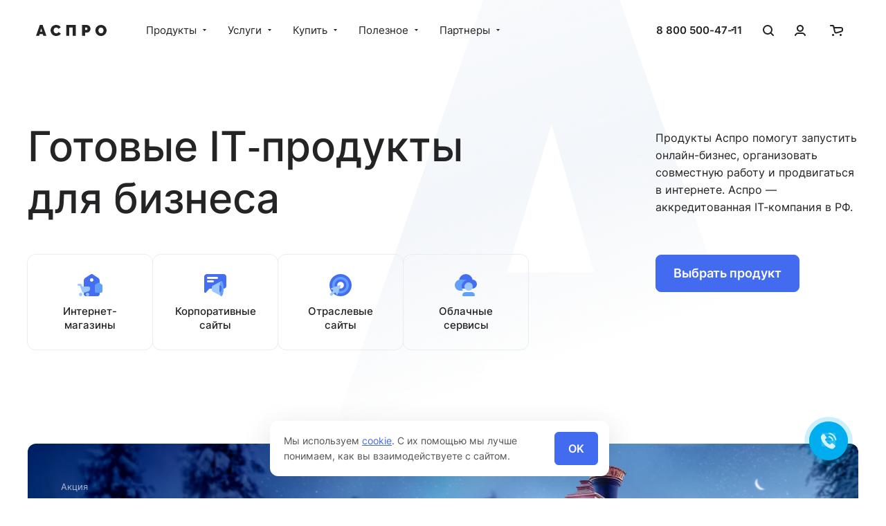

--- FILE ---
content_type: text/html; charset=UTF-8
request_url: https://aspro.ru/
body_size: 37515
content:
<!DOCTYPE html>
<html lang="ru">
<head>
    <title>Аспро - готовые сайты и интернет-магазины на 1С-Битрикс!</title>
        <meta content="width=device-width, initial-scale=1.0" name="viewport" />
    <meta name="MobileOptimized" content="320">
                    <meta http-equiv="Content-Type" content="text/html; charset=UTF-8" />
<meta name="robots" content="index, follow" />
<meta name="description" content="Готовые шаблоны сайтов для 1С-Битрикс. Создаем корпоративные сайты и интернет-магазины для запуска онлайн-проекта за неделю. Техническая поддержка, документация, видеоинструкции: все для самостоятельной работы над проектом." />
<link rel="canonical" href="https://aspro.ru" />
<script data-skip-moving="true">(function(w, d) {var v = w.frameCacheVars = {"CACHE_MODE":"HTMLCACHE","storageBlocks":[],"dynamicBlocks":{"TVwM3R":"d41d8cd98f00","FKauiI":"2d9e8eaec8e8","news-list__marketplace_21018":"f9df91370d9b","news-list__marketplace_14561":"f9df91370d9b","news-list__marketplace_10287":"f9df91370d9b","news-list__marketplace_10286":"f9df91370d9b","cookie":"d41d8cd98f00"},"AUTO_UPDATE":true,"AUTO_UPDATE_TTL":0,"version":2};var inv = false;if (v.AUTO_UPDATE === false){if (v.AUTO_UPDATE_TTL && v.AUTO_UPDATE_TTL > 0){var lm = Date.parse(d.lastModified);if (!isNaN(lm)){var td = new Date().getTime();if ((lm + v.AUTO_UPDATE_TTL * 1000) >= td){w.frameRequestStart = false;w.preventAutoUpdate = true;return;}inv = true;}}else{w.frameRequestStart = false;w.preventAutoUpdate = true;return;}}var r = w.XMLHttpRequest ? new XMLHttpRequest() : (w.ActiveXObject ? new w.ActiveXObject("Microsoft.XMLHTTP") : null);if (!r) { return; }w.frameRequestStart = true;var m = v.CACHE_MODE; var l = w.location; var x = new Date().getTime();var q = "?bxrand=" + x + (l.search.length > 0 ? "&" + l.search.substring(1) : "");var u = l.protocol + "//" + l.host + l.pathname + q;r.open("GET", u, true);r.setRequestHeader("BX-ACTION-TYPE", "get_dynamic");r.setRequestHeader("X-Bitrix-Composite", "get_dynamic");r.setRequestHeader("BX-CACHE-MODE", m);r.setRequestHeader("BX-CACHE-BLOCKS", v.dynamicBlocks ? JSON.stringify(v.dynamicBlocks) : "");if (inv){r.setRequestHeader("BX-INVALIDATE-CACHE", "Y");}try { r.setRequestHeader("BX-REF", d.referrer || "");} catch(e) {}if (m === "APPCACHE"){r.setRequestHeader("BX-APPCACHE-PARAMS", JSON.stringify(v.PARAMS));r.setRequestHeader("BX-APPCACHE-URL", v.PAGE_URL ? v.PAGE_URL : "");}r.onreadystatechange = function() {if (r.readyState != 4) { return; }var a = r.getResponseHeader("BX-RAND");var b = w.BX && w.BX.frameCache ? w.BX.frameCache : false;if (a != x || !((r.status >= 200 && r.status < 300) || r.status === 304 || r.status === 1223 || r.status === 0)){var f = {error:true, reason:a!=x?"bad_rand":"bad_status", url:u, xhr:r, status:r.status};if (w.BX && w.BX.ready && b){BX.ready(function() {setTimeout(function(){BX.onCustomEvent("onFrameDataRequestFail", [f]);}, 0);});}w.frameRequestFail = f;return;}if (b){b.onFrameDataReceived(r.responseText);if (!w.frameUpdateInvoked){b.update(false);}w.frameUpdateInvoked = true;}else{w.frameDataString = r.responseText;}};r.send();var p = w.performance;if (p && p.addEventListener && p.getEntries && p.setResourceTimingBufferSize){var e = 'resourcetimingbufferfull';var h = function() {if (w.BX && w.BX.frameCache && w.BX.frameCache.frameDataInserted){p.removeEventListener(e, h);}else {p.setResourceTimingBufferSize(p.getEntries().length + 50);}};p.addEventListener(e, h);}})(window, document);</script>
<script data-skip-moving="true">(function(w, d, n) {var cl = "bx-core";var ht = d.documentElement;var htc = ht ? ht.className : undefined;if (htc === undefined || htc.indexOf(cl) !== -1){return;}var ua = n.userAgent;if (/(iPad;)|(iPhone;)/i.test(ua)){cl += " bx-ios";}else if (/Windows/i.test(ua)){cl += ' bx-win';}else if (/Macintosh/i.test(ua)){cl += " bx-mac";}else if (/Linux/i.test(ua) && !/Android/i.test(ua)){cl += " bx-linux";}else if (/Android/i.test(ua)){cl += " bx-android";}cl += (/(ipad|iphone|android|mobile|touch)/i.test(ua) ? " bx-touch" : " bx-no-touch");cl += w.devicePixelRatio && w.devicePixelRatio >= 2? " bx-retina": " bx-no-retina";if (/AppleWebKit/.test(ua)){cl += " bx-chrome";}else if (/Opera/.test(ua)){cl += " bx-opera";}else if (/Firefox/.test(ua)){cl += " bx-firefox";}ht.className = htc ? htc + " " + cl : cl;})(window, document, navigator);</script>


<link href="/bitrix/css/aspro/settings/captcha/captcha.min.css?17546483941552" type="text/css"  rel="stylesheet" />
<link href="/local/templates/aspro_main/components/bitrix/news.list/bottom_banners_new/style.css?16897680262163" type="text/css"  rel="stylesheet" />
<link href="/local/templates/aspro_main/components/bitrix/news.list/brands/style.css?17267485341716" type="text/css"  rel="stylesheet" />
<link href="/local/templates/aspro_main/components/bitrix/news.list/faq/style.css?16976981113766" type="text/css"  rel="stylesheet" />
<link href="/local/templates/aspro_main/css/accordion_smooth.min.css?16976978831155" type="text/css"  rel="stylesheet" />
<link href="/local/templates/aspro_main/components/bitrix/news.list/projects/style.css?16830937814631" type="text/css"  rel="stylesheet" />
<link href="/local/templates/aspro_main/vendor/css/carousel/swiper/swiper-bundle.min.css?167144844613871" type="text/css"  rel="stylesheet" />
<link href="/local/templates/aspro_main/css/slider.swiper.css?16830106902100" type="text/css"  rel="stylesheet" />
<link href="/local/templates/aspro_main/css/blocks.min.css?17258720112296" type="text/css"  rel="stylesheet" />
<link href="/local/templates/aspro_main/components/bitrix/news.list/reviews_inner/style.css?16900404151907" type="text/css"  rel="stylesheet" />
<link href="/local/templates/aspro_main/css/extensions/popup-video.min.css?17446194692677" type="text/css"  rel="stylesheet" />
<link href="/local/templates/aspro_main/components/bitrix/news.list/partners/style.css?16831071754351" type="text/css"  rel="stylesheet" />
<link href="/local/templates/aspro_main/css/extensions/cookie-modal.css?17495564521470" type="text/css"  rel="stylesheet" />
<link href="/local/templates/aspro_main/css/fonts/inter/css/inter.min.css?16808496652564" type="text/css"  data-template-style="true"  rel="stylesheet" />
<link href="/local/templates/aspro_main/components/bitrix/news.list/banners/style.css?1726806066992" type="text/css"  data-template-style="true"  rel="stylesheet" />
<link href="/local/templates/aspro_main/components/bitrix/menu/top/style.css?16999619705527" type="text/css"  data-template-style="true"  rel="stylesheet" />
<link href="/local/templates/aspro_main/components/aspro/site.currency.select/main/style.css?16898368582817" type="text/css"  data-template-style="true"  rel="stylesheet" />
<link href="/local/templates/aspro_main/components/bitrix/sale.basket.basket.line/aspro/style.css?1689837128496" type="text/css"  data-template-style="true"  rel="stylesheet" />
<link href="/local/templates/aspro_main/components/bitrix/menu/bottom/style.css?16806918351678" type="text/css"  data-template-style="true"  rel="stylesheet" />
<link href="/local/templates/aspro_main/components/aspro/social.info/main/style.css?16901248171051" type="text/css"  data-template-style="true"  rel="stylesheet" />
<link href="/local/templates/aspro_main/styles.css?174532198627719" type="text/css"  data-template-style="true"  rel="stylesheet" />
<link href="/local/templates/aspro_main/template_styles.css?17582005086067" type="text/css"  data-template-style="true"  rel="stylesheet" />
<link href="/local/templates/aspro_main/css/css-grid.min.css?17452146871577" type="text/css"  data-template-style="true"  rel="stylesheet" />
<link href="/local/templates/aspro_main/css/svg.min.css?17266404481841" type="text/css"  data-template-style="true"  rel="stylesheet" />
<link href="/local/templates/aspro_main/css/header.min.css?17581966955599" type="text/css"  data-template-style="true"  rel="stylesheet" />
<link href="/local/templates/aspro_main/css/footer.min.css?1689965962766" type="text/css"  data-template-style="true"  rel="stylesheet" />
<link href="/local/templates/aspro_main/css/media.min.css?1689966008254" type="text/css"  data-template-style="true"  rel="stylesheet" />
<link href="/local/templates/aspro_main/css/colors.min.css?1689966053800" type="text/css"  data-template-style="true"  rel="stylesheet" />
<link href="/local/templates/aspro_main/css/custom.css?170685002460" type="text/css"  data-template-style="true"  rel="stylesheet" />







<script data-skip-moving="true">window.lazySizesConfig = window.lazySizesConfig || {};lazySizesConfig.loadMode = 2;lazySizesConfig.expand = 300;lazySizesConfig.expFactor = 1;lazySizesConfig.hFac = 0.2;window.lazySizesConfig.loadHidden = false;</script>
<script src="/local/templates/aspro_main/js/ls.unveilhooks.min.js" data-skip-moving="true" defer=""></script>
<script src="/local/templates/aspro_main/js/lazysizes.min.js" data-skip-moving="true" defer=""></script>
<style>.main-banner{padding-top:var(--h-header);background-repeat:no-repeat;padding-bottom:135px;background-position:75% 0;background-size:51%}.main-banner__right{max-width:358px;flex:0 0 29%;padding-left:55px}.main-banner__title h1{font-size:clamp(1.3333rem,1.6rem + 2.7vw,4.75rem);line-height:1.26}.main-banner__delimetr{margin-top:26px;height:1px;flex:1;background-color:var(--stroke)}.main-banner__top{padding-top:86px;padding-bottom:44px}.links-block{display:inline-block}.links-block__item{display:inline-block;width:182px;padding:28px 22px 25px 22px;text-align:center;margin-left:-1px;margin-top:-1px;cursor:pointer;position:relative;border-radius:var(--round-12)}.links-block__image{height:36px;margin-bottom:8px}.links-block__title{font-size:var(--fs-15);line-height:20px;overflow:hidden;text-overflow:ellipsis;max-width:120px;margin:0 auto}.links-block__inner{gap:16px}.links-block__link{position:absolute;top:0;bottom:0;right:0;left:0}.bx-touch .links-block__item:hover{box-shadow:none;border-color:var(--stroke)}@media(max-width:1150px){.main-banner__bottom{flex-direction:column}.main-banner__delimetr{display:none}.main-banner__right{padding-left:0;max-width:none}.main-banner__chose{margin-top:2rem}.links-block{padding-right:0}.main-banner__top{padding-top:2rem;padding-bottom:2rem;flex-direction:column;align-items:flex-start}}@media(max-width:767px){.main-banner{padding-top:80px;padding-bottom:60px}.main-banner__top{padding-top:26px}.main-banner{background-image:none!important}.main-banner__title{text-align:center}.main-banner__text{text-align:center}.main-banner__bottom .main-banner__right{order:-1;margin-top:2px;margin-bottom:41px;text-align:center}.main-banner__chose{margin-top:0}.main-banner__title{padding-bottom:13px}}@media(max-width:600px){.links-block__inner{display:grid;grid-template-columns:repeat(2,1fr)}.links-block__item{width:auto}.links-block{width:100%}.main-banner__title h1{font-size:40px}}@media(max-width:370px){.links-block__item{width:100%}}.profits{padding-top:137px;padding-bottom:147px}.profits__preview{font-size:3.3333em;font-size:clamp(1.4rem,1.009rem + 1.84vw,3.3333rem);line-height:1.2;margin-bottom:1.04em}.profits__title{font-size:8em;font-size:clamp(1.3333rem,1.009rem + 5.5vw,8rem);line-height:1.084}.profits__subtitle{margin-top:-2px;line-height:1.39}.profits__left-part,.profits__right-part{width:50%}.profits__left-part{padding-top:10px;padding-right:16px}.profits__right-part{padding-left:14px}.profits__item{margin-bottom:50px;margin-bottom:clamp(20px,2.605vw,50px)}.profits__item:last-child{margin-bottom:0}@media(min-width:768px){.profits__left-part{position:sticky;top:0;align-self:flex-start;padding-top:85px;margin-top:-75px}}@media(max-width:767px){.profits{flex-direction:column;text-align:center}.profits__left-part{padding:0;width:100%;margin-bottom:32px}.profits__right-part{padding:0;width:100%}.profits{padding-top:60px;padding-bottom:60px}}.main-form-header__inner{padding-right:100px}.main-form__desc{max-width:530px}</style>
<meta property="og:title" content="Аспро - готовые сайты и интернет-магазины на 1С-Битрикс!" />
<meta property="og:type" content="website" />
<meta property="og:image" content="/og_logo.png" />
<link rel="image_src" href="/og_logo.png"  />
<meta property="og:url" content="/" />
<meta property="og:description" content="Готовые шаблоны сайтов для 1С-Битрикс. Создаем корпоративные сайты и интернет-магазины для запуска онлайн-проекта за неделю. Техническая поддержка, документация, видеоинструкции: все для самостоятельной работы над проектом." />

<div id="bxdynamic_TVwM3R_start" style="display:none"></div><div id="bxdynamic_TVwM3R_end" style="display:none"></div>



                                            	    	
</head><body>    <div id="panel"></div>
    <script data-skip-moving="true">
    var arAsproOptions = ({
        SITE_TEMPLATE_PATH: '/local/templates/aspro_main',
    });
</script>
            <!-- Roistat Begin -->
<!-- Roistat END -->
<!-- BEGIN BITRIX24 WIDGET INTEGRATION WITH ROISTAT -->
<!-- END BITRIX24 WIDGET INTEGRATION WITH ROISTAT -->

        
        

    <div class="header-wrap ">
    <div class="header-wrap__inner  pos-absolute lock-padding">
        <header class="header maxwidth ">
            <div class="header__inner flex-row align-items-center">
                <div class="header__item flex-row__item logo">
                    <!-- <a href="/" class="d-flex" title="Аспро"><img width="102" data-src="" src="/local/templates/aspro_main/images/logo_new.svg" height="16" alt="Аспро"  class="responsive"></a> -->


<a href="/" class="d-flex" title="Аспро"><svg xmlns="http://www.w3.org/2000/svg" width="102" height="16" viewBox="0 0 102 16" fill="none">
<path d="M5.54896 0.0888891H9.5478L15.0743 15.8667H10.6261L9.78737 13.2181H5.28928L4.47062 15.8667H0L5.54896 0.0888891ZM8.9637 9.69898L7.54838 5L6.06566 9.69898H8.9637Z" fill="#242426"/>
<path d="M21.0433 7.84444C21.0433 6.88148 21.223 5.93333 21.5824 5C21.9568 4.06667 22.496 3.22963 23.1999 2.48889C23.9038 1.74815 24.7575 1.14815 25.761 0.688889C26.7644 0.22963 27.9102 0 29.1982 0C30.7408 0 32.0738 0.318519 33.197 0.955556C34.3353 1.57778 35.1815 2.40741 35.7356 3.44444L32.3883 5.8C32.2385 5.41482 32.0363 5.0963 31.7817 4.84445C31.5421 4.59259 31.2725 4.39259 30.973 4.24445C30.6734 4.0963 30.3589 3.99259 30.0294 3.93333C29.7149 3.87407 29.4079 3.84444 29.1083 3.84444C28.4793 3.84444 27.9326 3.97037 27.4684 4.22222C27.019 4.45926 26.6446 4.77778 26.3451 5.17778C26.0605 5.56296 25.8434 6.00741 25.6936 6.51111C25.5588 7 25.4914 7.48889 25.4914 7.97778C25.4914 8.52593 25.5738 9.05185 25.7385 9.55556C25.9033 10.0593 26.1429 10.5037 26.4574 10.8889C26.7719 11.2741 27.1538 11.5852 27.6032 11.8222C28.0674 12.0444 28.5841 12.1556 29.1533 12.1556C29.4528 12.1556 29.7598 12.1259 30.0743 12.0667C30.3889 11.9926 30.6884 11.8815 30.973 11.7333C31.2725 11.5704 31.5346 11.3704 31.7593 11.1333C31.9989 10.8815 32.1861 10.5778 32.3209 10.2222L35.8929 12.3333C35.6533 12.9111 35.2863 13.4296 34.7921 13.8889C34.3128 14.3481 33.7587 14.7333 33.1296 15.0444C32.5156 15.3556 31.8491 15.5926 31.1302 15.7556C30.4263 15.9185 29.7374 16 29.0634 16C27.8802 16 26.7944 15.7704 25.8059 15.3111C24.8324 14.837 23.9862 14.2148 23.2673 13.4444C22.5634 12.6741 22.0168 11.8 21.6273 10.8222C21.2379 9.84445 21.0433 8.85185 21.0433 7.84444Z" fill="#242426"/>
<path d="M43.72 0.0888891H57.4014V15.8667H53.0207V3.86667H48.1007V15.8667H43.72V0.0888891Z" fill="#242426"/>
<path d="M66.5057 15.8667V0.0888891H73.3801C74.1589 0.0888891 74.8778 0.251852 75.5368 0.577778C76.1958 0.888889 76.7574 1.3037 77.2217 1.82222C77.701 2.32593 78.0754 2.91111 78.345 3.57778C78.6146 4.22963 78.7494 4.88889 78.7494 5.55556C78.7494 6.25185 78.622 6.93333 78.3674 7.6C78.1128 8.25185 77.7534 8.83704 77.2891 9.35555C76.8398 9.85926 76.2856 10.2667 75.6267 10.5778C74.9827 10.8741 74.2712 11.0222 73.4924 11.0222H70.8865V15.8667H66.5057ZM70.8865 7.24444H73.2004C73.47 7.24444 73.7171 7.12593 73.9417 6.88889C74.1814 6.63704 74.3012 6.19259 74.3012 5.55556C74.3012 4.9037 74.1664 4.45926 73.8968 4.22222C73.6272 3.98519 73.3577 3.86667 73.0881 3.86667H70.8865V7.24444Z" fill="#242426"/>
<path d="M93.8675 16C92.6544 16 91.5536 15.7704 90.5651 15.3111C89.5766 14.8519 88.7304 14.2519 88.0265 13.5111C87.3226 12.7556 86.7759 11.8963 86.3865 10.9333C85.9971 9.97037 85.8024 8.97778 85.8024 7.95556C85.8024 6.91852 86.0046 5.91852 86.409 4.95556C86.8134 3.99259 87.375 3.14815 88.0939 2.42222C88.8278 1.68148 89.6889 1.0963 90.6774 0.666667C91.6809 0.222222 92.7742 0 93.9574 0C95.1705 0 96.2713 0.22963 97.2598 0.688889C98.2483 1.14815 99.0945 1.75556 99.7984 2.51111C100.502 3.26667 101.041 4.12593 101.416 5.08889C101.805 6.05185 102 7.03704 102 8.04444C102 9.08148 101.798 10.0815 101.393 11.0444C100.989 11.9926 100.427 12.837 99.7085 13.5778C98.9896 14.3037 98.1285 14.8889 97.125 15.3333C96.1365 15.7778 95.0507 16 93.8675 16ZM90.2506 8C90.2506 8.53333 90.3255 9.05185 90.4752 9.55556C90.625 10.0444 90.8497 10.4815 91.1492 10.8667C91.4487 11.2519 91.8232 11.563 92.2725 11.8C92.7368 12.037 93.2834 12.1556 93.9125 12.1556C94.5415 12.1556 95.0881 12.037 95.5524 11.8C96.0167 11.5481 96.3911 11.2296 96.6757 10.8444C96.9752 10.4444 97.1924 9.99259 97.3272 9.48889C97.477 8.98519 97.5518 8.47407 97.5518 7.95556C97.5518 7.42222 97.477 6.91111 97.3272 6.42222C97.1774 5.91852 96.9453 5.48148 96.6308 5.11111C96.3312 4.72592 95.9493 4.42222 95.485 4.2C95.0357 3.96296 94.504 3.84444 93.89 3.84444C93.2609 3.84444 92.7143 3.96296 92.25 4.2C91.8007 4.43704 91.4263 4.75556 91.1267 5.15556C90.8272 5.54074 90.6025 5.98519 90.4528 6.48889C90.318 6.97778 90.2506 7.48148 90.2506 8Z" fill="#242426"/>
</svg></a>                </div>
                <div class="header__item flex-row__item flex-row--24 menu flex-1 hidden-991">
                    






	<div class="header-menu__wrapper d-flex align-items-center flex-no-wrap " id="ul_navbar_top">
										<div class="header-menu__item d-flex align-items-center header-menu__item--dropdown header-menu__item--products">
				<a href="/marketplace/" class="lh-19 dark-link header-menu__link fs-15">
					Продукты                                       
                        <i class="svg svg-arrow-sm svg-inline-down menu-arrow" aria-hidden="true"><svg><use xlink:href="/local/templates/aspro_main/images/svg/sprite.svg?v=1726640322#arrow_down_sm"></use></svg></i>
                    				</a>
                                                <div class="header-menu__dropdown-menu scrollbar header-menu__dropdown-menu--products rounded rounded--6 d-flex flex-no-wrap flex-column justify-content-space-between">
                <div class = "top-menu-product">
                                                                    <div class="top-menu-product__item d-flex flex-column justify-content-space-between">
                            <div class="top-menu-product__info-wrap">
                                <div class="top-menu-product__image">
                                    <a href="/marketplace/solutions/aspro.premier/">
                                        <img class="lazyload "  src="[data-uri]" data-src="/upload/iblock/765/logo-_1_.svg" alt="Аспро: Премьер" title="Аспро: Премьер">
                                    </a>
                                </div>
                                <div class="top-menu-product__title dark f-500 fs-16">
                                    <a class="dark-link" href="/marketplace/solutions/aspro.premier/">Аспро: Премьер</a>
                                </div>
                                <div class="top-menu-product__description fs fs-14">
                                    AI-технологии для создания контента и аналитика заказов                                </div>
                            </div>
                            
                            <div class="top-menu-product__button">
                                <a class="top-menu-product__link-more stroke-theme fs fs-15 f-500" href="/marketplace/solutions/aspro.premier/">
                                    Подробнее<i class="svg svg-arrow-right-exs " aria-hidden="true"><svg><use xlink:href="/local/templates/aspro_main/images/svg/sprite.svg?v=1726640322#arrow_right_exs"></use></svg></i>
                                </a>
                            </div>
                        </div>
                                                                    <div class="top-menu-product__item d-flex flex-column justify-content-space-between">
                            <div class="top-menu-product__info-wrap">
                                <div class="top-menu-product__image">
                                    <a href="/marketplace/solutions/aspro.lite/">
                                        <img class="lazyload "  src="[data-uri]" data-src="/upload/iblock/b50/liteshop.svg" alt="Аспро: Лайтшоп" title="Аспро: Лайтшоп">
                                    </a>
                                </div>
                                <div class="top-menu-product__title dark f-500 fs-16">
                                    <a class="dark-link" href="/marketplace/solutions/aspro.lite/">Аспро: Лайтшоп</a>
                                </div>
                                <div class="top-menu-product__description fs fs-14">
                                    Быстрый и легкий продукт для бизнеса любого масштаба                                </div>
                            </div>
                            
                            <div class="top-menu-product__button">
                                <a class="top-menu-product__link-more stroke-theme fs fs-15 f-500" href="/marketplace/solutions/aspro.lite/">
                                    Подробнее<i class="svg svg-arrow-right-exs " aria-hidden="true"><svg><use xlink:href="/local/templates/aspro_main/images/svg/sprite.svg?v=1726640322#arrow_right_exs"></use></svg></i>
                                </a>
                            </div>
                        </div>
                                                                    <div class="top-menu-product__item d-flex flex-column justify-content-space-between">
                            <div class="top-menu-product__info-wrap">
                                <div class="top-menu-product__image">
                                    <a href="/marketplace/solutions/aspro.allcorp3/">
                                        <img class="lazyload "  src="[data-uri]" data-src="/upload/iblock/f03/allcorp3.svg" alt="Аспро: Корпоративный сайт 3.0" title="Аспро: Корпоративный сайт 3.0">
                                    </a>
                                </div>
                                <div class="top-menu-product__title dark f-500 fs-16">
                                    <a class="dark-link" href="/marketplace/solutions/aspro.allcorp3/">Аспро: Корпоративный сайт 3.0</a>
                                </div>
                                <div class="top-menu-product__description fs fs-14">
                                    Технологически продвинутая платформа Аспро для создания веб-сайта                                </div>
                            </div>
                            
                            <div class="top-menu-product__button">
                                <a class="top-menu-product__link-more stroke-theme fs fs-15 f-500" href="/marketplace/solutions/aspro.allcorp3/">
                                    Подробнее<i class="svg svg-arrow-right-exs " aria-hidden="true"><svg><use xlink:href="/local/templates/aspro_main/images/svg/sprite.svg?v=1726640322#arrow_right_exs"></use></svg></i>
                                </a>
                            </div>
                        </div>
                                    
                    <div class="menu-products">
                        <div class="menu-products__inner">
                            <a class="menu-products__title f-500 fs-16 dark-link" href="/marketplace/">Все продукты</a>
                                                            <div class="menu-products__item ">
                                    <a href="/marketplace/ecommerce/" class="dark-link menu-products__link fs-14">
                                        Интернет-магазины                                    </a>
                                </div>
                                                            <div class="menu-products__item ">
                                    <a href="/marketplace/corporate/" class="dark-link menu-products__link fs-14">
                                        Корпоративные сайты                                    </a>
                                </div>
                                                            <div class="menu-products__item ">
                                    <a href="/marketplace/industry/" class="dark-link menu-products__link fs-14">
                                        Отраслевые сайты                                    </a>
                                </div>
                                                            <div class="menu-products__item ">
                                    <a href="/marketplace/saas/" class="dark-link menu-products__link fs-14">
                                        Облачные сервисы                                    </a>
                                </div>
                                                    </div>
                    </div>
                </div>
                
                <div class="menu-banner d-flex flex-no-wrap justify-content-space-between">
	<div class="menu-banner__info">
		<div class="menu-banner__title f-500 fs-18 dark">
			 Какое решение выбрать?
		</div>
		<div class="menu-banner__description fs fs-14">
			 Пройдите короткий тест и узнайте, какое решение Аспро закрывает задачи вашего бизнеса.
		</div>
	</div>
	<div class="menu-banner__button">
 <a class="bottom-banners__button btn btn-default btn-bordered btn-sm" href="/news/kviz-dlya-bystrogo-podbora-sayta/">
		Подобрать продукт </a>
	</div>
</div>            </div>
                        				        </div>
								<div class="header-menu__item d-flex align-items-center header-menu__item--dropdown header-menu__item--wide">
				<a href="/services/" class="lh-19 dark-link header-menu__link fs-15">
					Услуги                                       
                        <i class="svg svg-arrow-sm svg-inline-down menu-arrow" aria-hidden="true"><svg><use xlink:href="/local/templates/aspro_main/images/svg/sprite.svg?v=1726640322#arrow_down_sm"></use></svg></i>
                    				</a>
                                                            <div class="header-menu__dropdown-menu rounded rounded--6 header-menu__dropdown-menu--wide scrollbar d-flex header-menu__dropdown-menu--w-banners ">
                                    <div class="header-menu__wide-items flex-1">
                                                                                        <div class="header-menu__dropdown-item header-menu__dropdown-item--wide  header-menu__dropdown-item--with-dropdown">
                                                <a href="/services/#sup" class="dark-link header-menu__dropdown-link f-500 fs-16 ">
                            Запуск сайта                                               
                                <i class="svg svg-arrow-sm svg-inline-down menu-arrow" aria-hidden="true"><svg><use xlink:href="/local/templates/aspro_main/images/svg/sprite.svg?v=1726640322#arrow_down_sm"></use></svg></i>
                                                    </a>
                                                
                                                                        <div class="header-menu__dropdown-menu rounded rounded--6   header-menu__dropdown-menu--wide-submenu ">
                                                                                        <div class="header-menu__dropdown-item   ">
                                                <a href="/services/zapusk-sayta-bystryy-start/" class="dark-link header-menu__dropdown-link fs-14">
                            Запуск сайта «Быстрый старт»                                                    </a>
                                                
                                                                    </div>
                                                        <div class="header-menu__dropdown-item   ">
                                                <a href="/services/proektirovanie-sayta/" class="dark-link header-menu__dropdown-link fs-14">
                            Проектирование сайта                                                    </a>
                                                
                                                                    </div>
                                                        <div class="header-menu__dropdown-item   ">
                                                <a href="/services/integratsiya-sayta-s-1s/" class="dark-link header-menu__dropdown-link fs-14">
                            Интеграция сайта с 1С:Предприятие                                                    </a>
                                                
                                                                    </div>
                                                        <div class="header-menu__dropdown-item   ">
                                                <a href="/services/dizayn-saytov-aspro/" class="dark-link header-menu__dropdown-link fs-14">
                            Дизайн для сайтов на решениях Аспро                                                    </a>
                                                
                                                                    </div>
                                                        <div class="header-menu__dropdown-item   ">
                                                <a href="/services/zapusk-internet-magazina-iz-marketpleysa/" class="dark-link header-menu__dropdown-link fs-14">
                            Запуск интернет-магазина из каталога на маркетплейсах                                                    </a>
                                                
                                                                    </div>
                                                        <div class="header-menu__dropdown-item   ">
                                                <a href="/services/napolnenie-sayta-kontentom/" class="dark-link header-menu__dropdown-link fs-14">
                            Наполнение сайта контентом                                                    </a>
                                                
                                                                    </div>
                                                        <div class="header-menu__dropdown-item   ">
                                                <a href="/services/razrabotka-marketpleysa-pod-klyuch/" class="dark-link header-menu__dropdown-link fs-14">
                            Разработка маркетплейса под ключ                                                    </a>
                                                
                                                                    </div>
                                                        <div class="header-menu__dropdown-item   ">
                                                <a href="/services/dopolnitelnye-uslugi-po-nastroyke-sayta/" class="dark-link header-menu__dropdown-link fs-14">
                            Настройка доставки, онлайн-оплаты и интеграция                                                    </a>
                                                
                                                                    </div>
                                            </div>
                            </div>
                                                        <div class="header-menu__dropdown-item header-menu__dropdown-item--wide  header-menu__dropdown-item--with-dropdown">
                                                <a href="/services/#perenos-sayta" class="dark-link header-menu__dropdown-link f-500 fs-16 ">
                            Перенос сайта                                               
                                <i class="svg svg-arrow-sm svg-inline-down menu-arrow" aria-hidden="true"><svg><use xlink:href="/local/templates/aspro_main/images/svg/sprite.svg?v=1726640322#arrow_down_sm"></use></svg></i>
                                                    </a>
                                                
                                                                        <div class="header-menu__dropdown-menu rounded rounded--6   header-menu__dropdown-menu--wide-submenu ">
                                                                                        <div class="header-menu__dropdown-item   ">
                                                <a href="/services/perenos-sayta-wordpress-na-reshenie-aspro/" class="dark-link header-menu__dropdown-link fs-14">
                            Перенос сайта с WordPress на решение Аспро                                                    </a>
                                                
                                                                    </div>
                                                        <div class="header-menu__dropdown-item   ">
                                                <a href="/services/perenos-sayta-s-wix-na-reshenie-aspro/" class="dark-link header-menu__dropdown-link fs-14">
                            Перенос сайта с Wix на решение Аспро                                                    </a>
                                                
                                                                    </div>
                                                        <div class="header-menu__dropdown-item   ">
                                                <a href="/services/perenos-sayta-s-ecwid-na-reshenie-aspro/" class="dark-link header-menu__dropdown-link fs-14">
                            Перенос сайта с Ecwid на решение Аспро                                                    </a>
                                                
                                                                    </div>
                                                        <div class="header-menu__dropdown-item   ">
                                                <a href="/services/1s-bitriks24-internet-magazin-crm/" class="dark-link header-menu__dropdown-link fs-14">
                            Переход на 1С-Битрикс24: Интернет-магазин + CRM                                                    </a>
                                                
                                                                    </div>
                                                        <div class="header-menu__dropdown-item   ">
                                                <a href="/services/perenos-sayta-na-1s-bitriks/" class="dark-link header-menu__dropdown-link fs-14">
                            Перенос сайта на 1С-Битрикс                                                    </a>
                                                
                                                                    </div>
                                                        <div class="header-menu__dropdown-item   ">
                                                <a href="/services/perenos-sayta-elektrosila-aspro-maksimum/" class="dark-link header-menu__dropdown-link fs-14">
                            Перенос сайта с Электросила Next на Аспро: Максимум                                                    </a>
                                                
                                                                    </div>
                                                        <div class="header-menu__dropdown-item   ">
                                                <a href="/services/perenos-sayta-s-tildy-na-bitriks/" class="dark-link header-menu__dropdown-link fs-14">
                            Перенос сайта с Tilda на 1С-Битрикс                                                     </a>
                                                
                                                                    </div>
                                                        <div class="header-menu__dropdown-item   ">
                                                <a href="/services/perenos-sayta-s-joomla-na-bitriks/" class="dark-link header-menu__dropdown-link fs-14">
                            Перенос сайта с Joomla на 1С-Битрикс                                                    </a>
                                                
                                                                    </div>
                                                        <div class="header-menu__dropdown-item   ">
                                                <a href="/services/perenos-sayta-s-megagroup-na-bitriks/" class="dark-link header-menu__dropdown-link fs-14">
                            Перенос сайта с Megagroup на 1С-Битрикс                                                    </a>
                                                
                                                                    </div>
                                            </div>
                            </div>
                                                        <div class="header-menu__dropdown-item header-menu__dropdown-item--wide  header-menu__dropdown-item--with-dropdown">
                                                <a href="/services/#besplatnye-vstrechi" class="dark-link header-menu__dropdown-link f-500 fs-16 ">
                            Бесплатные встречи                                               
                                <i class="svg svg-arrow-sm svg-inline-down menu-arrow" aria-hidden="true"><svg><use xlink:href="/local/templates/aspro_main/images/svg/sprite.svg?v=1726640322#arrow_down_sm"></use></svg></i>
                                                    </a>
                                                
                                                                        <div class="header-menu__dropdown-menu rounded rounded--6   header-menu__dropdown-menu--wide-submenu ">
                                                                                        <div class="header-menu__dropdown-item   ">
                                                <a href="/services/onlayn-prezentatsiya-gotovogo-sayta-aspro/" class="dark-link header-menu__dropdown-link fs-14">
                            Презентация готового сайта Аспро                                                    </a>
                                                
                                                                    </div>
                                                        <div class="header-menu__dropdown-item   ">
                                                <a href="/services/razbor-sayta-s-ekspertom-aspro/" class="dark-link header-menu__dropdown-link fs-14">
                            Разбор сайта с экспертом Аспро                                                    </a>
                                                
                                                                    </div>
                                                        <div class="header-menu__dropdown-item   ">
                                                <a href="/services/seo-vstrecha/" class="dark-link header-menu__dropdown-link fs-14">
                            SEO-встреча                                                     </a>
                                                
                                                                    </div>
                                            </div>
                            </div>
                                                        <div class="header-menu__dropdown-item header-menu__dropdown-item--wide  header-menu__dropdown-item--with-dropdown">
                                                <a href="/services/#migration" class="dark-link header-menu__dropdown-link f-500 fs-16 ">
                            Миграции                                               
                                <i class="svg svg-arrow-sm svg-inline-down menu-arrow" aria-hidden="true"><svg><use xlink:href="/local/templates/aspro_main/images/svg/sprite.svg?v=1726640322#arrow_down_sm"></use></svg></i>
                                                    </a>
                                                
                                                                        <div class="header-menu__dropdown-menu rounded rounded--6   header-menu__dropdown-menu--wide-submenu ">
                                                                                        <div class="header-menu__dropdown-item   ">
                                                <a href="/services/migratsiya-na-aspro-premier/" class="dark-link header-menu__dropdown-link fs-14">
                            Перенос сайта на Аспро: Премьер                                                    </a>
                                                
                                                                    </div>
                                                        <div class="header-menu__dropdown-item   ">
                                                <a href="/services/migratsiya-na-aspro-laytshop/" class="dark-link header-menu__dropdown-link fs-14">
                            Перенос сайта на Аспро: Лайтшоп                                                    </a>
                                                
                                                                    </div>
                                                        <div class="header-menu__dropdown-item   ">
                                                <a href="/services/migratsiya-na-aspro-maksimum/" class="dark-link header-menu__dropdown-link fs-14">
                            Перенос сайта на Аспро: Максимум                                                    </a>
                                                
                                                                    </div>
                                                        <div class="header-menu__dropdown-item   ">
                                                <a href="/services/migratsiya-na-aspro-korporativnyy-sayt-3-0/" class="dark-link header-menu__dropdown-link fs-14">
                            Перенос сайта на Аспро: Корпоративный сайт 3.0                                                    </a>
                                                
                                                                    </div>
                                                        <div class="header-menu__dropdown-item   ">
                                                <a href="/services/migratsiya-na-aspro-prioriti-2-0/" class="dark-link header-menu__dropdown-link fs-14">
                            Перенос сайта на Аспро: Приорити 2.0                                                    </a>
                                                
                                                                    </div>
                                                        <div class="header-menu__dropdown-item   ">
                                                <a href="/services/perenos-sayta-na-otraslevye-resheniya/" class="dark-link header-menu__dropdown-link fs-14">
                            Перенос сайта на отраслевые решения Аспро                                                    </a>
                                                
                                                                    </div>
                                            </div>
                            </div>
                                                        <div class="header-menu__dropdown-item header-menu__dropdown-item--wide  header-menu__dropdown-item--with-dropdown">
                                                <a href="/services/#soprovozhdenie-sayta" class="dark-link header-menu__dropdown-link f-500 fs-16 ">
                            Сопровождение сайта                                               
                                <i class="svg svg-arrow-sm svg-inline-down menu-arrow" aria-hidden="true"><svg><use xlink:href="/local/templates/aspro_main/images/svg/sprite.svg?v=1726640322#arrow_down_sm"></use></svg></i>
                                                    </a>
                                                
                                                                        <div class="header-menu__dropdown-menu rounded rounded--6   header-menu__dropdown-menu--wide-submenu ">
                                                                                        <div class="header-menu__dropdown-item   ">
                                                <a href="/services/checkup/" class="dark-link header-menu__dropdown-link fs-14">
                            Маркетинговый чекап сайта                                                    </a>
                                                
                                                                    </div>
                                                        <div class="header-menu__dropdown-item   ">
                                                <a href="/services/support_partners/" class="dark-link header-menu__dropdown-link fs-14">
                            Поддержка и развитие сайта                                                    </a>
                                                
                                                                    </div>
                                                        <div class="header-menu__dropdown-item   ">
                                                <a href="/services/dorabotka-saytov/" class="dark-link header-menu__dropdown-link fs-14">
                            Доработка сайтов                                                    </a>
                                                
                                                                    </div>
                                                        <div class="header-menu__dropdown-item   ">
                                                <a href="/services/master-aspro/" class="dark-link header-menu__dropdown-link fs-14">
                            Курс по открытию интернет-магазина «Мастер Аспро»                                                    </a>
                                                
                                                                    </div>
                                            </div>
                            </div>
                                                        <div class="header-menu__dropdown-item header-menu__dropdown-item--wide  header-menu__dropdown-item--with-dropdown">
                                                <a href="/services/#rek" class="dark-link header-menu__dropdown-link f-500 fs-16 ">
                            Реклама и продвижение                                               
                                <i class="svg svg-arrow-sm svg-inline-down menu-arrow" aria-hidden="true"><svg><use xlink:href="/local/templates/aspro_main/images/svg/sprite.svg?v=1726640322#arrow_down_sm"></use></svg></i>
                                                    </a>
                                                
                                                                        <div class="header-menu__dropdown-menu rounded rounded--6   header-menu__dropdown-menu--wide-submenu ">
                                                                                        <div class="header-menu__dropdown-item   ">
                                                <a href="/services/optimization/" class="dark-link header-menu__dropdown-link fs-14">
                            SEO-оптимизация за 1 месяц                                                    </a>
                                                
                                                                    </div>
                                                        <div class="header-menu__dropdown-item   ">
                                                <a href="/services/geo/" class="dark-link header-menu__dropdown-link fs-14">
                            GEO-оптимизация                                                     </a>
                                                
                                                                    </div>
                                                        <div class="header-menu__dropdown-item   ">
                                                <a href="/services/seo_im/" class="dark-link header-menu__dropdown-link fs-14">
                            SEO для интернет-магазинов                                                    </a>
                                                
                                                                    </div>
                                                        <div class="header-menu__dropdown-item   ">
                                                <a href="/services/seo/" class="dark-link header-menu__dropdown-link fs-14">
                            SEO-продвижение сайтов                                                    </a>
                                                
                                                                    </div>
                                                        <div class="header-menu__dropdown-item   ">
                                                <a href="/services/seo-konsultatsiya/" class="dark-link header-menu__dropdown-link fs-14">
                            SEO-консалтинг и консультация                                                    </a>
                                                
                                                                    </div>
                                                        <div class="header-menu__dropdown-item   ">
                                                <a href="/services/seo-audit-sayta/" class="dark-link header-menu__dropdown-link fs-14">
                            SEO-аудит сайта                                                    </a>
                                                
                                                                    </div>
                                                        <div class="header-menu__dropdown-item   ">
                                                <a href="/services/semantika/" class="dark-link header-menu__dropdown-link fs-14">
                            Сбор семантического ядра                                                    </a>
                                                
                                                                    </div>
                                                        <div class="header-menu__dropdown-item   ">
                                                <a href="/services/struktura-sayta/" class="dark-link header-menu__dropdown-link fs-14">
                            Проектирование структуры сайта                                                    </a>
                                                
                                                                    </div>
                                                        <div class="header-menu__dropdown-item   ">
                                                <a href="/services/regionalnoe-seo/" class="dark-link header-menu__dropdown-link fs-14">
                            Региональное SEO-продвижение                                                    </a>
                                                
                                                                    </div>
                                            </div>
                            </div>
                                                        <div class="header-menu__dropdown-item header-menu__dropdown-item--wide  header-menu__dropdown-item--with-dropdown">
                                                <a href="/services/#kontekst" class="dark-link header-menu__dropdown-link f-500 fs-16 ">
                            Контекстная реклама                                               
                                <i class="svg svg-arrow-sm svg-inline-down menu-arrow" aria-hidden="true"><svg><use xlink:href="/local/templates/aspro_main/images/svg/sprite.svg?v=1726640322#arrow_down_sm"></use></svg></i>
                                                    </a>
                                                
                                                                        <div class="header-menu__dropdown-menu rounded rounded--6   header-menu__dropdown-menu--wide-submenu ">
                                                                                        <div class="header-menu__dropdown-item   ">
                                                <a href="/services/context-reklama/" class="dark-link header-menu__dropdown-link fs-14">
                            Продвижение контекстной рекламы                                                    </a>
                                                
                                                                    </div>
                                            </div>
                            </div>
                                                        <div class="header-menu__dropdown-item header-menu__dropdown-item--wide  header-menu__dropdown-item--with-dropdown">
                                                <a href="/services/#aspro-cloud-service" class="dark-link header-menu__dropdown-link f-500 fs-16 ">
                            Облачные сервисы                                               
                                <i class="svg svg-arrow-sm svg-inline-down menu-arrow" aria-hidden="true"><svg><use xlink:href="/local/templates/aspro_main/images/svg/sprite.svg?v=1726640322#arrow_down_sm"></use></svg></i>
                                                    </a>
                                                
                                                                        <div class="header-menu__dropdown-menu rounded rounded--6   header-menu__dropdown-menu--wide-submenu ">
                                                                                        <div class="header-menu__dropdown-item   ">
                                                <a href="/services/aspro-cloud/" class="dark-link header-menu__dropdown-link fs-14">
                            Внедрение Аспро.Cloud                                                    </a>
                                                
                                                                    </div>
                                                        <div class="header-menu__dropdown-item   ">
                                                <a href="/services/aspro-finance/" class="dark-link header-menu__dropdown-link fs-14">
                            Внедрение финансового учета                                                    </a>
                                                
                                                                    </div>
                                                        <div class="header-menu__dropdown-item   ">
                                                <a href="/services/vnedrenie-aspro-agile/" class="dark-link header-menu__dropdown-link fs-14">
                            Демонстрация Аспро.Agile                                                    </a>
                                                
                                                                    </div>
                                            </div>
                            </div>
                                                    </div>
                                        <div class="header-menu__wide-banners flex-shrink-0">
                        <div class="wide-menu-banner rounded rounded--8" style="background:#ECF7FF;">
                                                                                            <div class="wide-menu-banner__image"><img class="lazyload rounded"  src="[data-uri]" data-src="/upload/iblock/4b6/ayp95dw9qjbkw31gi8k0wqkcs6z706k9/Menu.jpg" alt="Скидка до -20% на миграцию и SEO-продвижение" /></div>
                                                                                        <div class="wide-menu-banner__title fs-16 f-500 mt-6 dark ">Скидка до -20% на миграцию и SEO-продвижение</div>
                                                                                                                    <a href="https://aspro.ru/services/#migration" class="wide-menu-banner__abs-link"></a>
                                                    </div>
                    </div>
                                                </div>
                        				        </div>
								<div class="header-menu__item d-flex align-items-center header-menu__item--dropdown header-menu__item--wide">
				<a href="/shop/" class="lh-19 dark-link header-menu__link fs-15">
					Купить                                       
                        <i class="svg svg-arrow-sm svg-inline-down menu-arrow" aria-hidden="true"><svg><use xlink:href="/local/templates/aspro_main/images/svg/sprite.svg?v=1726640322#arrow_down_sm"></use></svg></i>
                    				</a>
                                                            <div class="header-menu__dropdown-menu rounded rounded--6 header-menu__dropdown-menu--wide scrollbar d-flex header-menu__dropdown-menu--w-banners ">
                                    <div class="header-menu__wide-items flex-1">
                                                                                        <div class="header-menu__dropdown-item header-menu__dropdown-item--wide  header-menu__dropdown-item--with-dropdown">
                                                <a href="/shop/solutions/" class="dark-link header-menu__dropdown-link f-500 fs-16 ">
                            Аспро: Готовые сайты                                               
                                <i class="svg svg-arrow-sm svg-inline-down menu-arrow" aria-hidden="true"><svg><use xlink:href="/local/templates/aspro_main/images/svg/sprite.svg?v=1726640322#arrow_down_sm"></use></svg></i>
                                                    </a>
                                                
                                                                        <div class="header-menu__dropdown-menu rounded rounded--6   header-menu__dropdown-menu--wide-submenu ">
                                                                                        <div class="header-menu__dropdown-item   ">
                                                <a href="/shop/solutions/ecommerce/" class="dark-link header-menu__dropdown-link fs-14">
                            Интернет-магазины                                                    </a>
                                                
                                                                    </div>
                                                        <div class="header-menu__dropdown-item   ">
                                                <a href="/shop/solutions/corporate/" class="dark-link header-menu__dropdown-link fs-14">
                            Корпоративные сайты                                                    </a>
                                                
                                                                    </div>
                                                        <div class="header-menu__dropdown-item   ">
                                                <a href="/shop/solutions/industry/" class="dark-link header-menu__dropdown-link fs-14">
                            Отраслевые сайты                                                    </a>
                                                
                                                                    </div>
                                                        <div class="header-menu__dropdown-item   ">
                                                <a href="/shop/solutions/prodleniya/" class="dark-link header-menu__dropdown-link fs-14">
                            Продления                                                    </a>
                                                
                                                                    </div>
                                            </div>
                            </div>
                                                        <div class="header-menu__dropdown-item header-menu__dropdown-item--wide  header-menu__dropdown-item--with-dropdown">
                                                <a href="/shop/bitrix/" class="dark-link header-menu__dropdown-link f-500 fs-16 ">
                            1С-Битрикс: Управление сайтом                                               
                                <i class="svg svg-arrow-sm svg-inline-down menu-arrow" aria-hidden="true"><svg><use xlink:href="/local/templates/aspro_main/images/svg/sprite.svg?v=1726640322#arrow_down_sm"></use></svg></i>
                                                    </a>
                                                
                                                                        <div class="header-menu__dropdown-menu rounded rounded--6   header-menu__dropdown-menu--wide-submenu ">
                                                                                        <div class="header-menu__dropdown-item   ">
                                                <a href="/shop/bitrix/license/" class="dark-link header-menu__dropdown-link fs-14">
                            Лицензии                                                    </a>
                                                
                                                                    </div>
                                                        <div class="header-menu__dropdown-item   ">
                                                <a href="/shop/bitrix/update/" class="dark-link header-menu__dropdown-link fs-14">
                            Продления                                                    </a>
                                                
                                                                    </div>
                                                        <div class="header-menu__dropdown-item   ">
                                                <a href="/shop/bitrix/upgrade/" class="dark-link header-menu__dropdown-link fs-14">
                            Переходы                                                    </a>
                                                
                                                                    </div>
                                            </div>
                            </div>
                                                        <div class="header-menu__dropdown-item header-menu__dropdown-item--wide  ">
                                                <a href="/shop/saas/" class="dark-link header-menu__dropdown-link f-500 fs-16 ">
                            Облачные сервисы                                                    </a>
                                                
                                                    <div class="header-menu__preview-text-wide fs-13 secondary-color pt-2">
                                Созданы для решения задач бизнеса — от управления проектами и командой до автоматизации процессов общения с клиентом                            </div>
                                                                    </div>
                                                    </div>
                                        <div class="header-menu__wide-banners flex-shrink-0">
                        <div class="wide-menu-banner rounded rounded--8" style="background:#ECF7FF;">
                                                                                            <div class="wide-menu-banner__image"><img class="lazyload rounded"  src="[data-uri]" data-src="/upload/iblock/1c4/zhi9oap4s73ay168m9fvaaly512fauz9/Menu.jpg" alt="Скидка 25% на запуск сайта" /></div>
                                                                                        <div class="wide-menu-banner__title fs-16 f-500 mt-6 dark ">Скидка 25% на запуск сайта</div>
                                                                                                                    <a href="https://aspro.ru/sales/december/" class="wide-menu-banner__abs-link"></a>
                                                    </div>
                    </div>
                                                </div>
                        				        </div>
								<div class="header-menu__item d-flex align-items-center header-menu__item--dropdown header-menu__item--wide">
				<a href="#" class="lh-19 dark-link header-menu__link fs-15">
					Полезное                                       
                        <i class="svg svg-arrow-sm svg-inline-down menu-arrow" aria-hidden="true"><svg><use xlink:href="/local/templates/aspro_main/images/svg/sprite.svg?v=1726640322#arrow_down_sm"></use></svg></i>
                    				</a>
                                                            <div class="header-menu__dropdown-menu rounded rounded--6 header-menu__dropdown-menu--wide scrollbar d-flex header-menu__dropdown-menu--w-banners ">
                                    <div class="header-menu__wide-items flex-1">
                                                                                        <div class="header-menu__dropdown-item header-menu__dropdown-item--wide  header-menu__dropdown-item--with-dropdown">
                                                <a href="/support/" class="dark-link header-menu__dropdown-link f-500 fs-16 ">
                            Поддержка                                               
                                <i class="svg svg-arrow-sm svg-inline-down menu-arrow" aria-hidden="true"><svg><use xlink:href="/local/templates/aspro_main/images/svg/sprite.svg?v=1726640322#arrow_down_sm"></use></svg></i>
                                                    </a>
                                                
                                                                        <div class="header-menu__dropdown-menu rounded rounded--6   header-menu__dropdown-menu--wide-submenu ">
                                                                                        <div class="header-menu__dropdown-item   ">
                                                <a href="/support/index.php" class="dark-link header-menu__dropdown-link fs-14">
                            Оставить заявку                                                    </a>
                                                
                                                                    </div>
                                                        <div class="header-menu__dropdown-item   ">
                                                <a href="/docs/" class="dark-link header-menu__dropdown-link fs-14">
                            Документация                                                    </a>
                                                
                                                                    </div>
                                                        <div class="header-menu__dropdown-item   ">
                                                <a href="/kb/" class="dark-link header-menu__dropdown-link fs-14">
                            База знаний                                                    </a>
                                                
                                                                    </div>
                                                        <div class="header-menu__dropdown-item   ">
                                                <a href="/faq/" class="dark-link header-menu__dropdown-link fs-14">
                            FAQ                                                    </a>
                                                
                                                                    </div>
                                            </div>
                            </div>
                                                        <div class="header-menu__dropdown-item header-menu__dropdown-item--wide  header-menu__dropdown-item--with-dropdown">
                                                <a href="/news/" class="dark-link header-menu__dropdown-link f-500 fs-16 ">
                            Блог                                               
                                <i class="svg svg-arrow-sm svg-inline-down menu-arrow" aria-hidden="true"><svg><use xlink:href="/local/templates/aspro_main/images/svg/sprite.svg?v=1726640322#arrow_down_sm"></use></svg></i>
                                                    </a>
                                                
                                                                        <div class="header-menu__dropdown-menu rounded rounded--6   header-menu__dropdown-menu--wide-submenu ">
                                                                                        <div class="header-menu__dropdown-item   ">
                                                <a href="/news/stati/" class="dark-link header-menu__dropdown-link fs-14">
                            Статьи                                                    </a>
                                                
                                                                    </div>
                                                        <div class="header-menu__dropdown-item   ">
                                                <a href="/news/obnovleniya/" class="dark-link header-menu__dropdown-link fs-14">
                            Обновления                                                    </a>
                                                
                                                                    </div>
                                                        <div class="header-menu__dropdown-item   ">
                                                <a href="/news/aktsii-i-skidki/" class="dark-link header-menu__dropdown-link fs-14">
                            Акции и скидки                                                    </a>
                                                
                                                                    </div>
                                                        <div class="header-menu__dropdown-item   ">
                                                <a href="/news/novosti/" class="dark-link header-menu__dropdown-link fs-14">
                            Новости                                                    </a>
                                                
                                                                    </div>
                                                        <div class="header-menu__dropdown-item   ">
                                                <a href="/news/sobytiya/" class="dark-link header-menu__dropdown-link fs-14">
                            События                                                    </a>
                                                
                                                                    </div>
                                                        <div class="header-menu__dropdown-item   ">
                                                <a href="/news/crm-dlya-biznesa/" class="dark-link header-menu__dropdown-link fs-14">
                            CRM для бизнеса                                                    </a>
                                                
                                                                    </div>
                                                        <div class="header-menu__dropdown-item   ">
                                                <a href="/news/video/" class="dark-link header-menu__dropdown-link fs-14">
                            Видео                                                    </a>
                                                
                                                                    </div>
                                                        <div class="header-menu__dropdown-item   ">
                                                <a href="/news/sayty-mesyatsa/" class="dark-link header-menu__dropdown-link fs-14">
                            Сайты месяца                                                    </a>
                                                
                                                                    </div>
                                                        <div class="header-menu__dropdown-item   ">
                                                <a href="/news/zapusk-sayta/" class="dark-link header-menu__dropdown-link fs-14">
                            Запуск сайта                                                    </a>
                                                
                                                                    </div>
                                            </div>
                            </div>
                                                        <div class="header-menu__dropdown-item header-menu__dropdown-item--wide  ">
                                                <a href="/poweredbyaspro/" class="dark-link header-menu__dropdown-link f-500 fs-16 ">
                            #Poweredbyaspro                                                    </a>
                                                
                                                    <div class="header-menu__preview-text-wide fs-13 secondary-color pt-2">
                                Примеры сайтов на решениях Аспро<br>из разных отраслей бизнеса                            </div>
                                                                    </div>
                                                        <div class="header-menu__dropdown-item header-menu__dropdown-item--wide  header-menu__dropdown-item--with-dropdown">
                                                <a href="/portfolio/" class="dark-link header-menu__dropdown-link f-500 fs-16 ">
                            Кейсы                                               
                                <i class="svg svg-arrow-sm svg-inline-down menu-arrow" aria-hidden="true"><svg><use xlink:href="/local/templates/aspro_main/images/svg/sprite.svg?v=1726640322#arrow_down_sm"></use></svg></i>
                                                    </a>
                                                
                                                                        <div class="header-menu__dropdown-menu rounded rounded--6   header-menu__dropdown-menu--wide-submenu ">
                                                                                        <div class="header-menu__dropdown-item   ">
                                                <a href="/portfolio/zapusk-i-migratsiya/" class="dark-link header-menu__dropdown-link fs-14">
                            Запуск сайта и миграция                                                    </a>
                                                
                                                                    </div>
                                                        <div class="header-menu__dropdown-item   ">
                                                <a href="/portfolio/seo/" class="dark-link header-menu__dropdown-link fs-14">
                            SEO и реклама                                                    </a>
                                                
                                                                    </div>
                                                        <div class="header-menu__dropdown-item   ">
                                                <a href="/portfolio/shops/" class="dark-link header-menu__dropdown-link fs-14">
                            Интернет-магазины                                                    </a>
                                                
                                                                    </div>
                                                        <div class="header-menu__dropdown-item   ">
                                                <a href="/portfolio/corpsites/" class="dark-link header-menu__dropdown-link fs-14">
                            Корпоративные сайты                                                    </a>
                                                
                                                                    </div>
                                                        <div class="header-menu__dropdown-item   ">
                                                <a href="/portfolio/cloud-services/" class="dark-link header-menu__dropdown-link fs-14">
                            Облачные сервисы                                                    </a>
                                                
                                                                    </div>
                                                        <div class="header-menu__dropdown-item   ">
                                                <a href="/portfolio/otraslevye-sayty/" class="dark-link header-menu__dropdown-link fs-14">
                            Отраслевые сайты                                                    </a>
                                                
                                                                    </div>
                                            </div>
                            </div>
                                                        <div class="header-menu__dropdown-item header-menu__dropdown-item--wide  header-menu__dropdown-item--with-dropdown">
                                                <a href="/company/" class="dark-link header-menu__dropdown-link f-500 fs-16 ">
                            Компания                                               
                                <i class="svg svg-arrow-sm svg-inline-down menu-arrow" aria-hidden="true"><svg><use xlink:href="/local/templates/aspro_main/images/svg/sprite.svg?v=1726640322#arrow_down_sm"></use></svg></i>
                                                    </a>
                                                
                                                                        <div class="header-menu__dropdown-menu rounded rounded--6   header-menu__dropdown-menu--wide-submenu ">
                                                                                        <div class="header-menu__dropdown-item   ">
                                                <a href="/company/#" class="dark-link header-menu__dropdown-link fs-14">
                            О нас                                                    </a>
                                                
                                                                    </div>
                                                        <div class="header-menu__dropdown-item   ">
                                                <a href="/vakansii-aspro/" class="dark-link header-menu__dropdown-link fs-14">
                            Вакансии                                                    </a>
                                                
                                                                    </div>
                                                        <div class="header-menu__dropdown-item   ">
                                                <a href="/company/staff/" class="dark-link header-menu__dropdown-link fs-14">
                            Сотрудники                                                    </a>
                                                
                                                                    </div>
                                                        <div class="header-menu__dropdown-item   ">
                                                <a href="/company/events/" class="dark-link header-menu__dropdown-link fs-14">
                            Жизнь компании                                                    </a>
                                                
                                                                    </div>
                                                        <div class="header-menu__dropdown-item   ">
                                                <a href="/company/collaboration/" class="dark-link header-menu__dropdown-link fs-14">
                            Сотрудничество                                                    </a>
                                                
                                                                    </div>
                                                        <div class="header-menu__dropdown-item   ">
                                                <a href="/company/recommend/" class="dark-link header-menu__dropdown-link fs-14">
                            Рекомендуем                                                    </a>
                                                
                                                                    </div>
                                                        <div class="header-menu__dropdown-item   ">
                                                <a href="/company/licenses/" class="dark-link header-menu__dropdown-link fs-14">
                            Документы                                                    </a>
                                                
                                                                    </div>
                                                        <div class="header-menu__dropdown-item   ">
                                                <a href="/contact/" class="dark-link header-menu__dropdown-link fs-14">
                            Контакты                                                    </a>
                                                
                                                                    </div>
                                                        <div class="header-menu__dropdown-item   ">
                                                <a href="/company/requisites/" class="dark-link header-menu__dropdown-link fs-14">
                            Реквизиты                                                    </a>
                                                
                                                                    </div>
                                            </div>
                            </div>
                                                        <div class="header-menu__dropdown-item header-menu__dropdown-item--wide  ">
                                                <a href="/materials/" class="dark-link header-menu__dropdown-link f-500 fs-16 ">
                            Материалы для бизнеса                                                    </a>
                                                
                                                                    </div>
                                                    </div>
                                        <div class="header-menu__wide-banners flex-shrink-0">
                        <div class="wide-menu-banner rounded rounded--8" style="background:#E6F6EE;">
                                                                                            <div class="wide-menu-banner__image"><img class="lazyload rounded"  src="[data-uri]" data-src="/upload/iblock/ce2/docs.jpg" alt="Получить сравнительную таблицу решений Аспро" /></div>
                                                                                        <div class="wide-menu-banner__title fs-16 f-500 mt-6 dark ">Получить сравнительную таблицу решений Аспро</div>
                                                                                                                    <a href="/news/tablitsa-sravneniya-resheniy-aspro/" class="wide-menu-banner__abs-link"></a>
                                                    </div>
                    </div>
                                                </div>
                        				        </div>
								<div class="header-menu__item d-flex align-items-center header-menu__item--dropdown">
				<a href="/partners/" class="lh-19 dark-link header-menu__link fs-15">
					Партнеры                                       
                        <i class="svg svg-arrow-sm svg-inline-down menu-arrow" aria-hidden="true"><svg><use xlink:href="/local/templates/aspro_main/images/svg/sprite.svg?v=1726640322#arrow_down_sm"></use></svg></i>
                    				</a>
                                                            <div class="header-menu__dropdown-menu rounded rounded--6   ">
                                                                                        <div class="header-menu__dropdown-item   ">
                                                <a href="/partners/#" class="dark-link header-menu__dropdown-link fs-14">
                            Выбрать партнера                                                    </a>
                                                
                                                                    </div>
                                                        <div class="header-menu__dropdown-item   ">
                                                <a href="/check_partner/" class="dark-link header-menu__dropdown-link fs-14">
                            Проверить партнера                                                    </a>
                                                
                                                                    </div>
                                                        <div class="header-menu__dropdown-item   ">
                                                <a href="https://partners.aspro.ru" class="dark-link header-menu__dropdown-link fs-14">
                            Стать партнером                                                    </a>
                                                
                                                                    </div>
                                                        <div class="header-menu__dropdown-item   ">
                                                <a href="https://partners.aspro.ru/cabinet/" class="dark-link header-menu__dropdown-link fs-14">
                            ЛК партнера                                                    </a>
                                                
                                                                    </div>
                                            </div>
                        				        </div>
		    </div>
                </div>
                <div class="d-flex align-items-center right-block-info">
					                    <div class="header__item header__item-callback header-callback flex-row__item phone hidden-991 relative">
                        <a class="phone__link dark-link fs-15 strong d-flex relative" href="tel:+78005004711">
    8 800 500-47-11
    <i class="svg svg-arrow-sm svg-inline-down menu-arrow" aria-hidden="true">
        <svg>
            <use xlink:href="/local/templates/aspro_main/images/svg/sprite.svg?v=1#arrow_down_sm"></use>
        </svg>
    </i>
</a>
                        <div class="header-callback__dropdown rounded rounded--8 shadow-hovered">
                            <div class="d-flex flex-column align-items-start">
                                <a class="phone__link dark-link fs-15 strong d-flex relative" href="tel:+78005004711">
    8 800 500-47-11
    <i class="svg svg-arrow-sm svg-inline-down menu-arrow" aria-hidden="true">
        <svg>
            <use xlink:href="/local/templates/aspro_main/images/svg/sprite.svg?v=1#arrow_down_sm"></use>
        </svg>
    </i>
</a>
                                <div class="secondary-color fs-12">Отдел продаж</div>
                                <div class="mt-4">
                                    <script data-b24-form="click/107/rqd62m" data-skip-moving="true">(function(w,d,u){var s=d.createElement('script');s.async=true;s.src=u+'?'+(Date.now()/180000|0);var h=d.getElementsByTagName('script')[0];h.parentNode.insertBefore(s,h);})(window,document,'https://cdn-ru.bitrix24.ru/b5252495/crm/form/loader_107.js');</script>
<button type="button" class="btn btn-default rounded rounded--8 btn-sm">Заказать звонок</button>                                </div>
                            </div>
                        </div>
                    </div>
					<div class="header__item flex-row__item header-search">
						<button type="button" class="header-search__btn dark-link-stroke d-flex align-items-center">
							<span class="svg" aria-hidden="true" title="Открыть панель поиска">
								<svg width="16" height="16">
									<use xlink:href="/local/templates/aspro_main/images/svg/sprite.svg#magnifier"></use>
								</svg>
							</span>
						</button>
					</div>
                    <div class="header__item flex-row__item personal">
                            <a href="/cabinet/" class="fs fs-14 dark-link  d-flex align-items-center login login--out"><i class="svg svg-login" aria-hidden="true" title="Войти"><svg><use xlink:href="/local/templates/aspro_main/images/svg/sprite.svg?v=1726640322#login"></use></svg></i></a>
                    </div>
                    <div class="header__item flex-row__item currency hidden-xs">
                                <style>
    .top_header_currency {
        display: none!important;
    }
    </style>
                    </div>
                    <div class="header__item flex-row__item cart">
                            <div id="bxdynamic_FKauiI_start" style="display:none"></div><a href="/order/" class="fs fs-13 dark-link d-flex align-items-center cart__link" title=""><i class="svg svg-cart" aria-hidden="true">
	<svg><use xlink:href="/local/templates/aspro_main/images/svg/sprite.svg?v=1726640322#cart"></use></svg></i>
	<span class="cart__name">Корзина</span>
</a>
<div id="bxdynamic_FKauiI_end" style="display:none"></div>                    </div>
                    <div class="header__item flex-row__item menu-burger visible-991">
                        <div class="burger-menu__inner"><i class="svg svg-menu-burger " aria-hidden="true" ><svg><use xlink:href="/local/templates/aspro_main/images/svg/sprite.svg?v=1726640322#menu_burger"></use></svg></i></div>
                    </div>
                </div>
                
            </div>
        </header>
        <div id="mobilemenu" data-loaded-menu="N">
        </div>    </div>
    </div>
    <main>
	
<div class="main-item">
    <div class="main-banner" data-src="" style="background-image: url(/local/templates/aspro_main/include/main_banner/images/a_letter_new.webp);">
    <div class="main-banner__inner maxwidth">
        <div class="main-banner__top d-flex flex-no-wrap align-items-center">
            <div class="main-banner__left flex-1">
                <div class="main-banner__title">
                    <h1 class="f-500">
                        Готовые IT&#8209;продукты для&nbsp;бизнеса                    </h1>
                </div>
            </div>
            <div class="main-banner__right">
                <div class="main-banner__text dark fs-16">
                    Продукты Аспро помогут запустить онлайн-бизнес, организовать совместную работу и продвигаться в интернете. Аспро — аккредитованная IT-компания в РФ.                </div>
            </div>
        </div>
        <div class="main-banner__bottom d-flex flex-no-wrap">
            <div class="main-banner__left flex-1 d-flex">
                <div class="main-banner__links links-block ">
                    <div class="links-block__inner d-flex">
	<div class="links-block__item shadow-hovered shadow-white-hovered bordered">
		<div class="links-block__image">
 <img src="/local/templates/aspro_main/include/main_banner/images/shop.svg" height="32" width="36" data-src="" alt="shop">
		</div>
		<div class="links-block__title f-500 dark">
			 Интернет-магазины
		</div>
 <a class="links-block__link" href="/marketplace/ecommerce/"></a>
	</div>
	<div class="links-block__item shadow-hovered shadow-white-hovered bordered">
		<div class="links-block__image">
 <img src="/local/templates/aspro_main/include/main_banner/images/corp.svg" height="32" width="32" data-src="" alt="corp">
		</div>
		<div class="links-block__title f-500 dark">
			 Корпоративные сайты
		</div>
 <a class="links-block__link" href="/marketplace/corporate/"></a>
	</div>
	<div class="links-block__item shadow-hovered shadow-white-hovered bordered">
		<div class="links-block__image">
 <img src="/local/templates/aspro_main/include/main_banner/images/other.svg" height="32" width="32" data-src="" alt="industry">
		</div>
		<div class="links-block__title f-500 dark">
			 Отраслевые сайты
		</div>
 <a class="links-block__link" href="/marketplace/industry/"></a>
	</div>
	<div class="links-block__item shadow-hovered shadow-white-hovered bordered">
		<div class="links-block__image">
 <img src="/local/templates/aspro_main/include/main_banner/images/cloud.svg" height="32" width="32" data-src="" alt="cloud">
		</div>
		<div class="links-block__title f-500 dark">
			 Облачные сервисы
		</div>
 <a class="links-block__link" href="/marketplace/saas/"></a>
	</div>
</div>                </div>
            </div>
            <div class="main-banner__right">
                <a href="/marketplace/" class="btn btn-default btn-gradient3 btn-xlg btn-w-arrow3 rounded rounded--8 main-banner__chose">Выбрать продукт</a>            </div>
        </div>
    </div>
</div>
</div>

<div class="main-item maxwidth">
	<div class="main-item__inner pb-14">
		
    <div class="bottom-banners">
                                        <div class="bottom-banners__item  bottom-banners__item--wide bottom-banners__item--text-side-left d-flex flex-no-wrap rounded rounded--12" id="bx_651765591_24384" data-src="" style="background-image: url(/upload/iblock/37d/4dy2c9vtd8plc9nhxszazd9zrzikxyk1/bg.png);">
                
                <div class="bottom-banners__text d-flex flex-1 flex-column  color-light">
                    <div class="bottom-banners__text-inner d-flex flex-1 flex-column">
                        <div class="bottom-banners__text-info">
                                                            <div class="bottom-banners__top-wrap pb-2">                                                
                                    <div class="bottom-banners__top-title-wrap">
                                        <span class="bottom-banners__top-title fs-13">
                                            Акция                                        </span>
                                    </div>
                                </div>
                                                        <div class="bottom-banners__title h3 f-500 color-light pb-4">
                                Путешествие в онлайн со скидкой 25% на запуск сайта                            </div>
                                                            <div class="bottom-banners__preview-text hidden-sm2 fs-15 pb-4 color-light">
                                    Поезд «офлайн → интернет» готов. Дарим выгоду до 90 000 ₽ на готовые решения Аспро, 1С-Битрикс, миграцию и SEO-услуги.                                </div>
                                                                                    
                        </div>
                                                    <div class="bottom-banners__button-wrap d-flex">
                                                                                                    <a class="bottom-banners__button bottom-banners__button--second btn btn-md btn-default" href="https://aspro.ru/sales/december/">
                                        Подробнее                                    </a>
                                                            </div>
                                            </div>
                </div>

                                    <div class="bottom-banners__image d-flex flex-1 justify-content-center">
                        <div class="bottom-banners__image-inner-wrap">
                                                        <img class="img-responsive bottom-banners__image-link" src="/upload/iblock/7ef/9jrsm1ohg0di500autwdbnwwrjp7v23o/pic-_2_.png" data-src="" alt="Путешествие в онлайн со скидкой 25% на запуск сайта" title="Путешествие в онлайн со скидкой 25% на запуск сайта"/>
                        </div>
                    </div>
                            </div>
                                <div  class="lazyload bottom-banners__item  bottom-banners__item--wide bottom-banners__item--text-side-left d-flex flex-no-wrap rounded rounded--12" id="bx_651765591_21018"  style="background-image:url([data-uri]);" data-bg="/upload/iblock/2f0/glavnaya_aspro_bg_02.jpg">
                
                <div class="bottom-banners__text d-flex flex-1 flex-column  color-light">
                    <div class="bottom-banners__text-inner d-flex flex-1 flex-column">
                        <div class="bottom-banners__text-info">
                                                            <div class="bottom-banners__top-wrap pb-2">                                                
                                    <div class="bottom-banners__top-title-wrap">
                                        <span class="bottom-banners__top-title fs-13">
                                            Новое решение                                        </span>
                                    </div>
                                </div>
                                                        <div class="bottom-banners__title h3 f-500 color-light pb-4">
                                Аспро: Премьер                            </div>
                                                            <div class="bottom-banners__preview-text hidden-sm2 fs-15 pb-4 color-light">
                                    Интернет-магазин с AI-технологиями для наполнения сайта контентом, аналитикой заказов и премиальной поддержкой                                </div>
                                                                                        <div id="bxdynamic_news-list__marketplace_21018_start" style="display:none"></div><div></div><div id="bxdynamic_news-list__marketplace_21018_end" style="display:none"></div>                                                        
                        </div>
                                                    <div class="bottom-banners__button-wrap d-flex">
                                                                    <a class="bottom-banners__button bottom-banners__button--first btn btn-md btn-default" data-item-id="20983" href="/shop/buy.php?id=20983">
                                        Купить                                    </a>
                                                                                                    <a class="bottom-banners__button bottom-banners__button--second btn btn-md btn-default btn-transparent-white" href="/marketplace/solutions/aspro.premier/">
                                        Подробнее                                    </a>
                                                            </div>
                                            </div>
                </div>

                                    <div class="bottom-banners__image d-flex flex-1 justify-content-center">
                        <div class="bottom-banners__image-inner-wrap">
                                                        <img class="lazyload img-responsive bottom-banners__image-link"  src="[data-uri]" data-src="/upload/iblock/a8a/glavnaya_aspro_pic.png"  alt="Аспро: Премьер" title="Аспро: Премьер"/>
                        </div>
                    </div>
                            </div>
                                <div  class="lazyload bottom-banners__item  bottom-banners__item--wide bottom-banners__item--text-side-left d-flex flex-no-wrap rounded rounded--12" id="bx_651765591_22881"  style="background-image:url([data-uri]);" data-bg="/upload/iblock/4ed/bg.png">
                
                <div class="bottom-banners__text d-flex flex-1 flex-column  dark">
                    <div class="bottom-banners__text-inner d-flex flex-1 flex-column">
                        <div class="bottom-banners__text-info">
                                                            <div class="bottom-banners__top-wrap pb-2">                                                
                                    <div class="bottom-banners__top-title-wrap">
                                        <span class="bottom-banners__top-title fs-13">
                                            Услуга                                        </span>
                                    </div>
                                </div>
                                                        <div class="bottom-banners__title h3 f-500 dark pb-4">
                                Спроектируем и запустим <br>современный сайт                            </div>
                                                            <div class="bottom-banners__preview-text hidden-sm2 fs-15 pb-4 dark">
                                    Комплекс работ для запуска сайта на готовом решении Аспро                                </div>
                                                                                    
                        </div>
                                                    <div class="bottom-banners__button-wrap d-flex">
                                                                    <a class="bottom-banners__button bottom-banners__button--first btn btn-md btn-default" data-item-id="" href="https://aspro.ru/services/zapusk-sayta-bystryy-start/">
                                        Подробнее                                    </a>
                                                                                                    <a class="bottom-banners__button bottom-banners__button--second btn btn-md btn-default btn-bordered" href="https://aspro.ru/news/zapishites-na-onlayn-prezentatsiyu-aspro/">
                                        Консультация                                    </a>
                                                            </div>
                                            </div>
                </div>

                                    <div class="bottom-banners__image d-flex flex-1 justify-content-center">
                        <div class="bottom-banners__image-inner-wrap">
                                                        <img class="lazyload img-responsive bottom-banners__image-link"  src="[data-uri]" data-src="/upload/iblock/bf2/Active_image.png"  alt="Спроектируем и запустим современный сайт" title="Спроектируем и запустим современный сайт"/>
                        </div>
                    </div>
                            </div>
                                <div  class="lazyload bottom-banners__item  flex-column bottom-banners__item--text-side-left d-flex flex-no-wrap rounded rounded--12" id="bx_651765591_14561"  style="background-image:url([data-uri]);" data-bg="/upload/iblock/f48/Liteshop_bg.jpg">
                
                <div class="bottom-banners__text d-flex flex-1 flex-column  dark">
                    <div class="bottom-banners__text-inner d-flex flex-1 flex-column">
                        <div class="bottom-banners__text-info">
                                                        <div class="bottom-banners__title h3 f-500 dark pb-4">
                                Аспро: Лайтшоп                            </div>
                                                            <div class="bottom-banners__preview-text hidden-sm2 fs-15 pb-4 dark">
                                    Быстрый и легкий интернет-магазин для любых товаров<br>c интеграцией с маркетплейсами                                </div>
                                                                                        <div id="bxdynamic_news-list__marketplace_14561_start" style="display:none"></div><div></div><div id="bxdynamic_news-list__marketplace_14561_end" style="display:none"></div>                                                        
                        </div>
                                                    <div class="bottom-banners__button-wrap d-flex">
                                                                    <a class="bottom-banners__button bottom-banners__button--first btn btn-xs btn-default" data-item-id="14605" href="/shop/buy.php?id=14605">
                                        Купить                                    </a>
                                                                                                    <a class="bottom-banners__button bottom-banners__button--second btn btn-xs btn-default btn-bordered" href="/marketplace/solutions/aspro.lite/">
                                        Подробнее                                    </a>
                                                            </div>
                                            </div>
                </div>

                                    <div class="bottom-banners__image d-flex flex-1 justify-content-center">
                        <div class="bottom-banners__image-inner-wrap">
                                                        <img class="lazyload img-responsive bottom-banners__image-link"  src="[data-uri]" data-src="/upload/iblock/ff4/Pic-_2_.png"  alt="Аспро: Лайтшоп" title="Аспро: Лайтшоп"/>
                        </div>
                    </div>
                            </div>
                                <div  class="lazyload bottom-banners__item  flex-column bottom-banners__item--text-side-left d-flex flex-no-wrap rounded rounded--12" id="bx_651765591_10287"  style="background-image:url([data-uri]);" data-bg="/upload/iblock/fc3/Max_bg2.jpg">
                
                <div class="bottom-banners__text d-flex flex-1 flex-column  color-light">
                    <div class="bottom-banners__text-inner d-flex flex-1 flex-column">
                        <div class="bottom-banners__text-info">
                                                        <div class="bottom-banners__title h3 f-500 color-light pb-4">
                                Аспро: Максимум                            </div>
                                                            <div class="bottom-banners__preview-text hidden-sm2 fs-15 pb-4 color-light">
                                    Универсальный интернет-магазин для любых товаров с миллионом комбинаций настроек                                </div>
                                                                                        <div id="bxdynamic_news-list__marketplace_10287_start" style="display:none"></div><div></div><div id="bxdynamic_news-list__marketplace_10287_end" style="display:none"></div>                                                        
                        </div>
                                                    <div class="bottom-banners__button-wrap d-flex">
                                                                    <a class="bottom-banners__button bottom-banners__button--first btn btn-xs btn-default" data-item-id="5339" href="/shop/buy.php?id=5339">
                                        Купить                                    </a>
                                                                                                    <a class="bottom-banners__button bottom-banners__button--second btn btn-xs btn-default btn-transparent-white" href="/marketplace/solutions/aspro.max/">
                                        Подробнее                                    </a>
                                                            </div>
                                            </div>
                </div>

                                    <div class="bottom-banners__image d-flex flex-1 justify-content-center">
                        <div class="bottom-banners__image-inner-wrap">
                                                        <img class="lazyload img-responsive bottom-banners__image-link"  src="[data-uri]" data-src="/upload/iblock/6a1/Pic-_1_.png"  alt="Аспро: Максимум" title="Аспро: Максимум"/>
                        </div>
                    </div>
                            </div>
                                <div  class="lazyload bottom-banners__item  flex-column bottom-banners__item--text-side-left d-flex flex-no-wrap rounded rounded--12" id="bx_651765591_10286"  style="background-image:url([data-uri]);" data-bg="/upload/iblock/57e/Allcorp3_bg.jpg">
                
                <div class="bottom-banners__text d-flex flex-1 flex-column  color-light">
                    <div class="bottom-banners__text-inner d-flex flex-1 flex-column">
                        <div class="bottom-banners__text-info">
                                                        <div class="bottom-banners__title h3 f-500 color-light pb-4">
                                Аспро: Корпоративный сайт 3.0                            </div>
                                                            <div class="bottom-banners__preview-text hidden-sm2 fs-15 pb-4 color-light">
                                    Технологически продвинутая платформа Аспро для создания<br>веб-сайта в любой отрасли                                </div>
                                                                                        <div id="bxdynamic_news-list__marketplace_10286_start" style="display:none"></div><div></div><div id="bxdynamic_news-list__marketplace_10286_end" style="display:none"></div>                                                        
                        </div>
                                                    <div class="bottom-banners__button-wrap d-flex">
                                                                    <a class="bottom-banners__button bottom-banners__button--first btn btn-xs btn-default" data-item-id="6904" href="/shop/buy.php?id=6904">
                                        Купить                                    </a>
                                                                                                    <a class="bottom-banners__button bottom-banners__button--second btn btn-xs btn-default btn-transparent-white" href="/marketplace/solutions/aspro.allcorp3/">
                                        Подробнее                                    </a>
                                                            </div>
                                            </div>
                </div>

                                    <div class="bottom-banners__image d-flex flex-1 justify-content-center">
                        <div class="bottom-banners__image-inner-wrap">
                                                        <img class="lazyload img-responsive bottom-banners__image-link"  src="[data-uri]" data-src="/upload/iblock/cb7/Pic-_4_.png"  alt="Аспро: Корпоративный сайт 3.0" title="Аспро: Корпоративный сайт 3.0"/>
                        </div>
                    </div>
                            </div>
                                <div  class="lazyload bottom-banners__item  flex-column bottom-banners__item--text-side-left d-flex flex-no-wrap rounded rounded--12" id="bx_651765591_13610"  style="background-image:url([data-uri]);" data-bg="/upload/iblock/4f9/AsproCloud_bg.jpg">
                
                <div class="bottom-banners__text d-flex flex-1 flex-column  dark">
                    <div class="bottom-banners__text-inner d-flex flex-1 flex-column">
                        <div class="bottom-banners__text-info">
                                                        <div class="bottom-banners__title h3 f-500 dark pb-4">
                                Аспро.Cloud                            </div>
                                                            <div class="bottom-banners__preview-text hidden-sm2 fs-15 pb-4 dark">
                                    CRM-система для совместной работы, которая объединяет процессы внутри компании, упрощает управление финансами и создает порядок в работе                                </div>
                                                                                    
                        </div>
                                                    <div class="bottom-banners__button-wrap d-flex">
                                                                    <a class="bottom-banners__button bottom-banners__button--first btn btn-xs btn-default" data-item-id="11338" href="https://aspro.cloud/?utm_source=aspro-site&utm_medium=aspro&utm_campaign=cloud_warm_banner_on_glavnaya&utm_term=banner">
                                        Попробовать бесплатно                                    </a>
                                                                                                    <a class="bottom-banners__button bottom-banners__button--second btn btn-xs btn-bordered btn-default popup-video-open" href="https://vk.com/video_ext.php?oid=-26208053&id=456239356&hash=6697a7f2135387bd&hd=2&autoplay=1">
                                        Смотреть видео                                    </a>
                                                            </div>
                                            </div>
                </div>

                                    <div class="bottom-banners__image d-flex flex-1 justify-content-center">
                        <div class="bottom-banners__image-inner-wrap">
                                                        <img class="lazyload img-responsive bottom-banners__image-link"  src="[data-uri]" data-src="/upload/iblock/9ac/AsproCloud2.png"  alt="Аспро.Cloud" title="Аспро.Cloud"/>
                        </div>
                    </div>
                            </div>
            </div>
	</div>
</div>

<div class="main-item maxwidth">
	<div class="main-item__inner pb-14">
		    <div class="brands">
        <div class="brands__text-before dark mb-9 centered fs-18 f-500">
            Нам доверяют более 50&nbsp;000 компаний        </div>
        <div class="brands__items grid-row grid-row--5 gap gap--12 text-center flex-1">
                                            <div class="brands__item grid-row__item p-block p-block--20">
                    <div class="brands_edit-item" id="bx_1373509569_18302">
                                                    <span class="brands__link d-flex align-items-center justify-content-center">
                                                                                    <img  src="[data-uri]" data-src="/upload/iblock/ae6/elama.png" class="lazyload brands__image" alt="eLama" title="eLama"/>
                                                                                </span>
                                            </div>
                </div>
                                            <div class="brands__item grid-row__item p-block p-block--20">
                    <div class="brands_edit-item" id="bx_1373509569_10309">
                                                    <span class="brands__link d-flex align-items-center justify-content-center">
                                                                                    <img  src="[data-uri]" data-src="/upload/iblock/03d/parovoz.png" class="lazyload brands__image" alt="Паровоз" title="Паровоз"/>
                                                                                </span>
                                            </div>
                </div>
                                            <div class="brands__item grid-row__item p-block p-block--20">
                    <div class="brands_edit-item" id="bx_1373509569_10304">
                                                    <a href="/poweredbyaspro/clothes-shoes-and-accessories/clothes-and-shoes/famil/" class="brands__link d-flex align-items-center justify-content-center">
                                                                                    <img  src="[data-uri]" data-src="/upload/iblock/ac8/familia.png" class="lazyload brands__image" alt="Familia" title="Familia"/>
                                                                                </a>
                                            </div>
                </div>
                                            <div class="brands__item grid-row__item p-block p-block--20">
                    <div class="brands_edit-item" id="bx_1373509569_18303">
                                                    <a href="/poweredbyaspro/business/services/gazprom/" class="brands__link d-flex align-items-center justify-content-center">
                                                                                    <img  src="[data-uri]" data-src="/upload/iblock/5a6/gazprom.png" class="lazyload brands__image" alt="Газпром Ухта" title="Газпром Ухта"/>
                                                                                </a>
                                            </div>
                </div>
                                            <div class="brands__item grid-row__item p-block p-block--20">
                    <div class="brands_edit-item" id="bx_1373509569_18304">
                                                    <a href="/poweredbyaspro/engineering-systems/specialized-equipment/akron-techno/" class="brands__link d-flex align-items-center justify-content-center">
                                                                                    <img  src="[data-uri]" data-src="/upload/iblock/f59/akron.png" class="lazyload brands__image" alt="Акрон Техно" title="Акрон Техно"/>
                                                                                </a>
                                            </div>
                </div>
                                            <div class="brands__item grid-row__item p-block p-block--20">
                    <div class="brands_edit-item" id="bx_1373509569_10307">
                                                    <span class="brands__link d-flex align-items-center justify-content-center">
                                                                                    <img  src="[data-uri]" data-src="/upload/iblock/a3a/yclients.png" class="lazyload brands__image" alt="Yclients" title="Yclients"/>
                                                                                </span>
                                            </div>
                </div>
                                            <div class="brands__item grid-row__item p-block p-block--20">
                    <div class="brands_edit-item" id="bx_1373509569_18305">
                                                    <a href="/poweredbyaspro/clothes-shoes-and-accessories/clothes-and-shoes/modis/" class="brands__link d-flex align-items-center justify-content-center">
                                                                                    <img  src="[data-uri]" data-src="/upload/iblock/68b/modis.png" class="lazyload brands__image" alt="Modis" title="Modis"/>
                                                                                </a>
                                            </div>
                </div>
                                            <div class="brands__item grid-row__item p-block p-block--20">
                    <div class="brands_edit-item" id="bx_1373509569_10289">
                                                    <a href="/poweredbyaspro/business/social-projects/msppk/" class="brands__link d-flex align-items-center justify-content-center">
                                                                                    <img  src="[data-uri]" data-src="/upload/iblock/627/business.png" class="lazyload brands__image" alt="Мой бизнес" title="Мой бизнес"/>
                                                                                </a>
                                            </div>
                </div>
                                            <div class="brands__item grid-row__item p-block p-block--20">
                    <div class="brands_edit-item" id="bx_1373509569_18306">
                                                    <a href="/poweredbyaspro/clothes-shoes-and-accessories/clothes-and-shoes/mega-hand/" class="brands__link d-flex align-items-center justify-content-center">
                                                                                    <img  src="[data-uri]" data-src="/upload/iblock/ef9/megahand.png" class="lazyload brands__image" alt="Мегахенд" title="Мегахенд"/>
                                                                                </a>
                                            </div>
                </div>
                                            <div class="brands__item grid-row__item p-block p-block--20">
                    <div class="brands_edit-item" id="bx_1373509569_18307">
                                                    <span class="brands__link d-flex align-items-center justify-content-center">
                                                                                    <img  src="[data-uri]" data-src="/upload/iblock/5e5/mebel.png" class="lazyload brands__image" alt="Первый гипермаркет мебели" title="Первый гипермаркет мебели"/>
                                                                                </span>
                                            </div>
                </div>
                    </div>
    </div>
	</div>
</div>

<div class="main-item dark-bg">
	<div class="main-item__inner pb-14 pt-14">
		<div class="faq maxwidth color-light">
    <div class="faq__top d-flex flex-no-wrap justify-content-space-between">
        <div class="faq__top-text fs-18">
            Почему выбирают готовые интернет-магазины и корпоративные сайты Аспро?         </div>
        <div class="faq__switcher fs-15 d-flex flex-no-wrap align-items-start">
            <div class="faq__switcher-item faq__switcher-item--active" data-toggle-block=".faq__short-text">
                В двух словах            </div>
            <div class="faq__switcher-item" data-toggle-block=".faq__detail-text">
                Подробно            </div>
        </div>
    </div>
    <div class="faq__text-wrap">
        <div class="faq__toggle-block faq__short-text f-500 h1 color-light">
            Готовые сайты Аспро развивают бизнес клиентов в интернете. Функционал решений поможет создать индивидуальный стиль проекта, продвигать сайт по регионам и стимулировать онлайн-продажи.        </div>
        <div class="faq__toggle-block faq__detail-text faq__toggle-block--hidden">
            <div class="faq__items accordion">
                                                        <div class="faq__item accordion__item">
                        <button type="button" class="accordion__button faq__opener colored_theme_hover_bg-block">
                            <div class="faq__left-icon d-flex align-items-center hidden-sm">
                                                                    <img class="lazyload faq__left-icon-image"  src="[data-uri]" data-src="/upload/iblock/8bd/faststart.svg" alt="Быстрый запуск">
                                                            </div>
                            <div class="faq__title flex-1 f-500 h3 color-light">
                                Быстрый запуск                            </div>
                            <div class="faq__open-icon rounded d-flex align-items-center justify-content-center colored_theme_hover_bg-el">
                                <i class="svg svg-arrow-down" aria-hidden="true"><svg><use xlink:href="/local/templates/aspro_main/images/svg/sprite.svg?v=1726640322#arrow_down"></use></svg></i>
                            </div>
                        </button>

                        <div class="accordion__body faq__item-text">
                            <div class="accordion__wrap">
                                <div class="accordion__text">
                                    <div class="faq__item-preview-text fs-22">
                                        Запуск интернет-магазина на нашем решении быстрее индивидуальной разработки сайта, поскольку шаблон достаточно наполнить контентом. Если создание сайта на решении занимает всего лишь 3-5 рабочих дней, то индивидуальная разработка проекта с подобным функционалом требует 3-5 месяцев.                                    </div>
                                                                            <a class="faq__item-link f-500 fs fs-16 second-color-link" href="/marketplace/">Выбрать сайт<i class="svg svg-arrow-right-xs stroke-second-color" aria-hidden="true"><svg><use xlink:href="/local/templates/aspro_main/images/svg/sprite.svg?v=1726640322#arrow_right_xs"></use></svg></i></a>
                                                                    </div>
                            </div>
                        </div>
                    </div>
                                                        <div class="faq__item accordion__item">
                        <button type="button" class="accordion__button faq__opener colored_theme_hover_bg-block">
                            <div class="faq__left-icon d-flex align-items-center hidden-sm">
                                                                    <img class="lazyload faq__left-icon-image"  src="[data-uri]" data-src="/upload/iblock/b2e/support.svg" alt="Отзывчивая поддержка">
                                                            </div>
                            <div class="faq__title flex-1 f-500 h3 color-light">
                                Отзывчивая поддержка                            </div>
                            <div class="faq__open-icon rounded d-flex align-items-center justify-content-center colored_theme_hover_bg-el">
                                <i class="svg svg-arrow-down" aria-hidden="true"><svg><use xlink:href="/local/templates/aspro_main/images/svg/sprite.svg?v=1726640322#arrow_down"></use></svg></i>
                            </div>
                        </button>

                        <div class="accordion__body faq__item-text">
                            <div class="accordion__wrap">
                                <div class="accordion__text">
                                    <div class="faq__item-preview-text fs-22">
                                        Консультируем и отвечаем на технические вопросы по тикетной системе. Поддержка доступна только при активной лицензии.<br />
<br />
Сложные вопросы обрабатываем за 2-3 дня. График работы: Пн-Пт с 07:30 до 16:00 МСК.<br />
                                    </div>
                                                                    </div>
                            </div>
                        </div>
                    </div>
                                                        <div class="faq__item accordion__item">
                        <button type="button" class="accordion__button faq__opener colored_theme_hover_bg-block">
                            <div class="faq__left-icon d-flex align-items-center hidden-sm">
                                                                    <img class="lazyload faq__left-icon-image"  src="[data-uri]" data-src="/upload/iblock/f36/updates.svg" alt="Регулярные обновления">
                                                            </div>
                            <div class="faq__title flex-1 f-500 h3 color-light">
                                Регулярные обновления                            </div>
                            <div class="faq__open-icon rounded d-flex align-items-center justify-content-center colored_theme_hover_bg-el">
                                <i class="svg svg-arrow-down" aria-hidden="true"><svg><use xlink:href="/local/templates/aspro_main/images/svg/sprite.svg?v=1726640322#arrow_down"></use></svg></i>
                            </div>
                        </button>

                        <div class="accordion__body faq__item-text">
                            <div class="accordion__wrap">
                                <div class="accordion__text">
                                    <div class="faq__item-preview-text fs-22">
                                        С активной лицензией вы получаете доступ к обновлениям приобретенного решения. В апдейтах мы реализуем новый функционал и улучшаем юзабилити, чтобы соответствовать современным трендам электронной коммерции.                                    </div>
                                                                    </div>
                            </div>
                        </div>
                    </div>
                                                        <div class="faq__item accordion__item">
                        <button type="button" class="accordion__button faq__opener colored_theme_hover_bg-block">
                            <div class="faq__left-icon d-flex align-items-center hidden-sm">
                                                                    <img class="lazyload faq__left-icon-image"  src="[data-uri]" data-src="/upload/iblock/194/documentation.svg" alt="Полная документация">
                                                            </div>
                            <div class="faq__title flex-1 f-500 h3 color-light">
                                Полная документация                            </div>
                            <div class="faq__open-icon rounded d-flex align-items-center justify-content-center colored_theme_hover_bg-el">
                                <i class="svg svg-arrow-down" aria-hidden="true"><svg><use xlink:href="/local/templates/aspro_main/images/svg/sprite.svg?v=1726640322#arrow_down"></use></svg></i>
                            </div>
                        </button>

                        <div class="accordion__body faq__item-text">
                            <div class="accordion__wrap">
                                <div class="accordion__text">
                                    <div class="faq__item-preview-text fs-22">
                                        Решения обладают подробной документацией, которая пополняется с выходом обновлений. Изучайте наше руководство, чтобы самостоятельно настроить необходимый функционал на сайте.                                    </div>
                                                                    </div>
                            </div>
                        </div>
                    </div>
                                                        <div class="faq__item accordion__item">
                        <button type="button" class="accordion__button faq__opener colored_theme_hover_bg-block">
                            <div class="faq__left-icon d-flex align-items-center hidden-sm">
                                                                    <img class="lazyload faq__left-icon-image"  src="[data-uri]" data-src="/upload/iblock/b2e/affordableprice.svg" alt="Доступная цена">
                                                            </div>
                            <div class="faq__title flex-1 f-500 h3 color-light">
                                Доступная цена                            </div>
                            <div class="faq__open-icon rounded d-flex align-items-center justify-content-center colored_theme_hover_bg-el">
                                <i class="svg svg-arrow-down" aria-hidden="true"><svg><use xlink:href="/local/templates/aspro_main/images/svg/sprite.svg?v=1726640322#arrow_down"></use></svg></i>
                            </div>
                        </button>

                        <div class="accordion__body faq__item-text">
                            <div class="accordion__wrap">
                                <div class="accordion__text">
                                    <div class="faq__item-preview-text fs-22">
                                        Запуск проекта на нашем решении дешевле индивидуальной разработки сайта, поскольку шаблон достаточно наполнить содержимым: текстом и картинками.<br />
<br />
Например, запуск корпоративного сайта на решении Аспро может обойтись в 75-100 тыс. рублей. При этом индивидуальная разработка подобного проекта обходится в 500-600 тыс. рублей.<br />
                                    </div>
                                                                    </div>
                            </div>
                        </div>
                    </div>
                            </div>
        </div>
    </div>
    <div class="faq__bottom-text pt-12">
        <a href="/marketplace/" class="btn btn-default btn-xlg rounded rounded--6">Выбрать свой сайт</a>    </div>
</div>	</div>
	<div class="maxwidth"><div class="grey-bottom-border"></div></div>
</div>

<div class="main-item dark-bg overflow-width">
	<div class="main-item__inner pb-14 pt-14">
				
	<div class="slider-list maxwidth projects-template">
					<div class="slider-topic">
				<div class="slider-list__topic slider-topic__inner swiper-no-swiping d-flex align-items-start flex-no-wrap pb-9">
					<div class="slider-list__topic-left h3 flex-1 f-500 color-light">
						На платформе Аспро работают десятки тысяч сайтов											</div>
					<div class="slider-list__topic-right flex-1">
						<div class="slider-list__subtitle color-light fs-18">
							#poweredbyaspro — каталог сайтов: корпоративных и интернет-магазинов по различным тематикам. Показываем, как выглядят проекты на наших решениях. Подробно рассказываем, какие задачи стояли на этапе запуска и какие доработки были внесены. Кейсы помогут вам спланировать запуск собственного проекта.													</div>
													<a class="slider-list__link-all fs fs-16 f-500 second-color-link" href="/poweredbyaspro/">
								Сайты на продуктах Аспро<i class="svg svg-arrow-right-xxs stroke-second-color" aria-hidden="true"><svg><use xlink:href="/local/templates/aspro_main/images/svg/sprite.svg?v=1726640322#arrow_right_xxs"></use></svg></i>
							</a>
											</div>
				</div>
			</div>
				<div class="slider-list__wrapper swiper-nav-offset">
			<div class="swiper-container" data-plugin-options='{"preloadImages":false,"keyboard":true,"init":false,"countSlides":12,"breakpoints":{"320":{"slidesPerView":1,"spaceBetween":13,"loop":true},"420":{"slidesPerView":1,"spaceBetween":13,"loop":true,"slidesPerGroup":1},"650":{"slidesPerView":2,"spaceBetween":23,"loop":true,"slidesPerGroup":2,"slidesPerGroupSkip":0},"1200":{"slidesPerView":"2","spaceBetween":24,"loop":true,"slidesPerGroup":"2","slidesPerGroupSkip":0}},"pagination":false,"freeMode":true,"type":"projects_banner"}'>
				<div class="swiper-wrapper">
	                	                    
	                    <div class="swiper-slide slider-list__item-wrapper">
	                        <div class="slider-list__item color-theme-second-parent" id="bx_3099439860_23542">
	                            									<div class="slider-list__item-image-wrapper-outer rounded rounded--12" style="background: #EB6371; background: radial-gradient(circle at 10% 145%, #fff, transparent 60%),linear-gradient(to right,#EB6371, #EB6371);">
										<div class="slider-list__item-image-wrapper rounded rounded--6">
											<a class="slider-list__item-link slider-list__item-link--absolute" href="/poweredbyaspro/auto/automobiles-and-accessories/ljapan/"></a> 
											<a class="slider-list__item-link" href="/poweredbyaspro/auto/automobiles-and-accessories/ljapan/">
												<span  class="slider-list__item-image lazyload" style="background-image:url([data-uri]);" data-bg="/upload/resize_cache/iblock/758/rxpu3ooj4smeaodvm1vtfpo6cncqvrda/400_400_0/Screenshot_1.jpg"></span>
												<span class="slider-list__item-link-btn btn btn-default">Смотреть проект</span>
											</a>
										</div>
									</div>
	                            	                            <div class="slider-list__item-additional-text color-light">
	                                	                                    <div class="slider-list__item-section fs fs-14 line-clamp line-clamp--2">Автомобили и аксессуары</div>
	                                	                                <div class="slider-list__item-title fs fs-20 f-500">
	                                    <a class="color-light color-theme-second-target line-clamp" href="/poweredbyaspro/auto/automobiles-and-accessories/ljapan/">Интернет-магазин автозапчастей «Маленькая Япония»</a>
	                                </div>
	                            </div>
	                        </div>
	                    </div>
	                	                    
	                    <div class="swiper-slide slider-list__item-wrapper">
	                        <div class="slider-list__item color-theme-second-parent" id="bx_3099439860_19927">
	                            									<div class="slider-list__item-image-wrapper-outer rounded rounded--12" style="background: #EB6371; background: radial-gradient(circle at 10% 145%, #fff, transparent 60%),linear-gradient(to right,#EB6371, #EB6371);">
										<div class="slider-list__item-image-wrapper rounded rounded--6">
											<a class="slider-list__item-link slider-list__item-link--absolute" href="/poweredbyaspro/auto/automobiles-and-accessories/timeturbo/"></a> 
											<a class="slider-list__item-link" href="/poweredbyaspro/auto/automobiles-and-accessories/timeturbo/">
												<span  class="slider-list__item-image lazyload" style="background-image:url([data-uri]);" data-bg="/upload/resize_cache/iblock/3ea/400_400_0/image3.png"></span>
												<span class="slider-list__item-link-btn btn btn-default">Смотреть проект</span>
											</a>
										</div>
									</div>
	                            	                            <div class="slider-list__item-additional-text color-light">
	                                	                                    <div class="slider-list__item-section fs fs-14 line-clamp line-clamp--2">Автомобили и аксессуары</div>
	                                	                                <div class="slider-list__item-title fs fs-20 f-500">
	                                    <a class="color-light color-theme-second-target line-clamp" href="/poweredbyaspro/auto/automobiles-and-accessories/timeturbo/">Интернет-магазин автозапчастей TimeTurbo</a>
	                                </div>
	                            </div>
	                        </div>
	                    </div>
	                	                    
	                    <div class="swiper-slide slider-list__item-wrapper">
	                        <div class="slider-list__item color-theme-second-parent" id="bx_3099439860_21955">
	                            									<div class="slider-list__item-image-wrapper-outer rounded rounded--12" style="background: #EB6371; background: radial-gradient(circle at 10% 145%, #fff, transparent 60%),linear-gradient(to right,#EB6371, #EB6371);">
										<div class="slider-list__item-image-wrapper rounded rounded--6">
											<a class="slider-list__item-link slider-list__item-link--absolute" href="/poweredbyaspro/house-and-cottage/household-products/myvis/"></a> 
											<a class="slider-list__item-link" href="/poweredbyaspro/house-and-cottage/household-products/myvis/">
												<span  class="slider-list__item-image lazyload" style="background-image:url([data-uri]);" data-bg="/upload/resize_cache/iblock/e90/400_400_0/image1.png"></span>
												<span class="slider-list__item-link-btn btn btn-default">Смотреть проект</span>
											</a>
										</div>
									</div>
	                            	                            <div class="slider-list__item-additional-text color-light">
	                                	                                    <div class="slider-list__item-section fs fs-14 line-clamp line-clamp--2">Товары для дома</div>
	                                	                                <div class="slider-list__item-title fs fs-20 f-500">
	                                    <a class="color-light color-theme-second-target line-clamp" href="/poweredbyaspro/house-and-cottage/household-products/myvis/">Интернет-магазин постельного белья и домашнего текстиля «Вещи и сны»</a>
	                                </div>
	                            </div>
	                        </div>
	                    </div>
	                	                    
	                    <div class="swiper-slide slider-list__item-wrapper">
	                        <div class="slider-list__item color-theme-second-parent" id="bx_3099439860_22460">
	                            									<div class="slider-list__item-image-wrapper-outer rounded rounded--12" style="background: #EB6371; background: radial-gradient(circle at 10% 145%, #fff, transparent 60%),linear-gradient(to right,#EB6371, #EB6371);">
										<div class="slider-list__item-image-wrapper rounded rounded--6">
											<a class="slider-list__item-link slider-list__item-link--absolute" href="/poweredbyaspro/house-and-cottage/vanna-vanna/"></a> 
											<a class="slider-list__item-link" href="/poweredbyaspro/house-and-cottage/vanna-vanna/">
												<span  class="slider-list__item-image lazyload" style="background-image:url([data-uri]);" data-bg="/upload/resize_cache/iblock/eb0/400_400_0/image2.png"></span>
												<span class="slider-list__item-link-btn btn btn-default">Смотреть проект</span>
											</a>
										</div>
									</div>
	                            	                            <div class="slider-list__item-additional-text color-light">
	                                	                                    <div class="slider-list__item-section fs fs-14 line-clamp line-clamp--2">Дом и дача</div>
	                                	                                <div class="slider-list__item-title fs fs-20 f-500">
	                                    <a class="color-light color-theme-second-target line-clamp" href="/poweredbyaspro/house-and-cottage/vanna-vanna/">Интернет-магазин сантехники и мебели для ванной Vanna-Vanna.ru</a>
	                                </div>
	                            </div>
	                        </div>
	                    </div>
	                	                    
	                    <div class="swiper-slide slider-list__item-wrapper">
	                        <div class="slider-list__item color-theme-second-parent" id="bx_3099439860_23555">
	                            									<div class="slider-list__item-image-wrapper-outer rounded rounded--12" style="background: #EB6371; background: radial-gradient(circle at 10% 145%, #fff, transparent 60%),linear-gradient(to right,#EB6371, #EB6371);">
										<div class="slider-list__item-image-wrapper rounded rounded--6">
											<a class="slider-list__item-link slider-list__item-link--absolute" href="/poweredbyaspro/recreation/food-and-drink/raki-raki/"></a> 
											<a class="slider-list__item-link" href="/poweredbyaspro/recreation/food-and-drink/raki-raki/">
												<span  class="slider-list__item-image lazyload" style="background-image:url([data-uri]);" data-bg="/upload/resize_cache/iblock/e45/0m20qqy3axvl7hlea0vsoxnszvdn3b43/400_400_0/Screenshot_4.jpg"></span>
												<span class="slider-list__item-link-btn btn btn-default">Смотреть проект</span>
											</a>
										</div>
									</div>
	                            	                            <div class="slider-list__item-additional-text color-light">
	                                	                                    <div class="slider-list__item-section fs fs-14 line-clamp line-clamp--2">Еда и напитки</div>
	                                	                                <div class="slider-list__item-title fs fs-20 f-500">
	                                    <a class="color-light color-theme-second-target line-clamp" href="/poweredbyaspro/recreation/food-and-drink/raki-raki/">Интернет-магазин раков «Раки-Кусаки»</a>
	                                </div>
	                            </div>
	                        </div>
	                    </div>
	                	                    
	                    <div class="swiper-slide slider-list__item-wrapper">
	                        <div class="slider-list__item color-theme-second-parent" id="bx_3099439860_21890">
	                            									<div class="slider-list__item-image-wrapper-outer rounded rounded--12" style="background: #EB6371; background: radial-gradient(circle at 10% 145%, #fff, transparent 60%),linear-gradient(to right,#EB6371, #EB6371);">
										<div class="slider-list__item-image-wrapper rounded rounded--6">
											<a class="slider-list__item-link slider-list__item-link--absolute" href="/poweredbyaspro/recreation/food-and-drink/lemur/"></a> 
											<a class="slider-list__item-link" href="/poweredbyaspro/recreation/food-and-drink/lemur/">
												<span  class="slider-list__item-image lazyload" style="background-image:url([data-uri]);" data-bg="/upload/resize_cache/iblock/394/400_400_0/image2.png"></span>
												<span class="slider-list__item-link-btn btn btn-default">Смотреть проект</span>
											</a>
										</div>
									</div>
	                            	                            <div class="slider-list__item-additional-text color-light">
	                                	                                    <div class="slider-list__item-section fs fs-14 line-clamp line-clamp--2">Еда и напитки</div>
	                                	                                <div class="slider-list__item-title fs fs-20 f-500">
	                                    <a class="color-light color-theme-second-target line-clamp" href="/poweredbyaspro/recreation/food-and-drink/lemur/">Интернет-магазин кофе, чая и сиропов Lemur Coffee Roasters</a>
	                                </div>
	                            </div>
	                        </div>
	                    </div>
	                	                    
	                    <div class="swiper-slide slider-list__item-wrapper">
	                        <div class="slider-list__item color-theme-second-parent" id="bx_3099439860_21838">
	                            									<div class="slider-list__item-image-wrapper-outer rounded rounded--12" style="background: #EB6371; background: radial-gradient(circle at 10% 145%, #fff, transparent 60%),linear-gradient(to right,#EB6371, #EB6371);">
										<div class="slider-list__item-image-wrapper rounded rounded--6">
											<a class="slider-list__item-link slider-list__item-link--absolute" href="/poweredbyaspro/electronics/smartphones-and-gadgets/drones-russia/"></a> 
											<a class="slider-list__item-link" href="/poweredbyaspro/electronics/smartphones-and-gadgets/drones-russia/">
												<span  class="slider-list__item-image lazyload" style="background-image:url([data-uri]);" data-bg="/upload/resize_cache/iblock/410/400_400_0/image4.jpg"></span>
												<span class="slider-list__item-link-btn btn btn-default">Смотреть проект</span>
											</a>
										</div>
									</div>
	                            	                            <div class="slider-list__item-additional-text color-light">
	                                	                                    <div class="slider-list__item-section fs fs-14 line-clamp line-clamp--2">Смартфоны и гаджеты</div>
	                                	                                <div class="slider-list__item-title fs fs-20 f-500">
	                                    <a class="color-light color-theme-second-target line-clamp" href="/poweredbyaspro/electronics/smartphones-and-gadgets/drones-russia/">Интернет-магазин коммерческих квадрокоптеров «Дрон России»</a>
	                                </div>
	                            </div>
	                        </div>
	                    </div>
	                	                    
	                    <div class="swiper-slide slider-list__item-wrapper">
	                        <div class="slider-list__item color-theme-second-parent" id="bx_3099439860_22426">
	                            									<div class="slider-list__item-image-wrapper-outer rounded rounded--12" style="background: #EB6371; background: radial-gradient(circle at 10% 145%, #fff, transparent 60%),linear-gradient(to right,#EB6371, #EB6371);">
										<div class="slider-list__item-image-wrapper rounded rounded--6">
											<a class="slider-list__item-link slider-list__item-link--absolute" href="/poweredbyaspro/clothes-shoes-and-accessories/clothes-and-shoes/famil/"></a> 
											<a class="slider-list__item-link" href="/poweredbyaspro/clothes-shoes-and-accessories/clothes-and-shoes/famil/">
												<span  class="slider-list__item-image lazyload" style="background-image:url([data-uri]);" data-bg="/upload/resize_cache/iblock/1c6/400_400_0/image4.png"></span>
												<span class="slider-list__item-link-btn btn btn-default">Смотреть проект</span>
											</a>
										</div>
									</div>
	                            	                            <div class="slider-list__item-additional-text color-light">
	                                	                                    <div class="slider-list__item-section fs fs-14 line-clamp line-clamp--2">Одежда и обувь</div>
	                                	                                <div class="slider-list__item-title fs fs-20 f-500">
	                                    <a class="color-light color-theme-second-target line-clamp" href="/poweredbyaspro/clothes-shoes-and-accessories/clothes-and-shoes/famil/">Интернет-магазин одежды и обуви familia</a>
	                                </div>
	                            </div>
	                        </div>
	                    </div>
	                	                    
	                    <div class="swiper-slide slider-list__item-wrapper">
	                        <div class="slider-list__item color-theme-second-parent" id="bx_3099439860_17543">
	                            									<div class="slider-list__item-image-wrapper-outer rounded rounded--12" style="background: #EB6371; background: radial-gradient(circle at 10% 145%, #fff, transparent 60%),linear-gradient(to right,#EB6371, #EB6371);">
										<div class="slider-list__item-image-wrapper rounded rounded--6">
											<a class="slider-list__item-link slider-list__item-link--absolute" href="/poweredbyaspro/auto/automobiles-and-accessories/bigblockmotors/"></a> 
											<a class="slider-list__item-link" href="/poweredbyaspro/auto/automobiles-and-accessories/bigblockmotors/">
												<span  class="slider-list__item-image lazyload" style="background-image:url([data-uri]);" data-bg="/upload/resize_cache/iblock/ce1/400_400_0/image2.png"></span>
												<span class="slider-list__item-link-btn btn btn-default">Смотреть проект</span>
											</a>
										</div>
									</div>
	                            	                            <div class="slider-list__item-additional-text color-light">
	                                	                                    <div class="slider-list__item-section fs fs-14 line-clamp line-clamp--2">Автомобили и аксессуары</div>
	                                	                                <div class="slider-list__item-title fs fs-20 f-500">
	                                    <a class="color-light color-theme-second-target line-clamp" href="/poweredbyaspro/auto/automobiles-and-accessories/bigblockmotors/">Сайт сервиса по подбору автомобилей за границей BigBlockMotors</a>
	                                </div>
	                            </div>
	                        </div>
	                    </div>
	                	                    
	                    <div class="swiper-slide slider-list__item-wrapper">
	                        <div class="slider-list__item color-theme-second-parent" id="bx_3099439860_21911">
	                            									<div class="slider-list__item-image-wrapper-outer rounded rounded--12" style="background: #EB6371; background: radial-gradient(circle at 10% 145%, #fff, transparent 60%),linear-gradient(to right,#EB6371, #EB6371);">
										<div class="slider-list__item-image-wrapper rounded rounded--6">
											<a class="slider-list__item-link slider-list__item-link--absolute" href="/poweredbyaspro/clothes-shoes-and-accessories/clothes-and-shoes/modis/"></a> 
											<a class="slider-list__item-link" href="/poweredbyaspro/clothes-shoes-and-accessories/clothes-and-shoes/modis/">
												<span  class="slider-list__item-image lazyload" style="background-image:url([data-uri]);" data-bg="/upload/resize_cache/iblock/53b/400_400_0/image4.png"></span>
												<span class="slider-list__item-link-btn btn btn-default">Смотреть проект</span>
											</a>
										</div>
									</div>
	                            	                            <div class="slider-list__item-additional-text color-light">
	                                	                                    <div class="slider-list__item-section fs fs-14 line-clamp line-clamp--2">Одежда и обувь</div>
	                                	                                <div class="slider-list__item-title fs fs-20 f-500">
	                                    <a class="color-light color-theme-second-target line-clamp" href="/poweredbyaspro/clothes-shoes-and-accessories/clothes-and-shoes/modis/">Интернет-магазин одежды и обуви Modis</a>
	                                </div>
	                            </div>
	                        </div>
	                    </div>
	                	                    
	                    <div class="swiper-slide slider-list__item-wrapper">
	                        <div class="slider-list__item color-theme-second-parent" id="bx_3099439860_17770">
	                            									<div class="slider-list__item-image-wrapper-outer rounded rounded--12" style="background: #EB6371; background: radial-gradient(circle at 10% 145%, #fff, transparent 60%),linear-gradient(to right,#EB6371, #EB6371);">
										<div class="slider-list__item-image-wrapper rounded rounded--6">
											<a class="slider-list__item-link slider-list__item-link--absolute" href="/poweredbyaspro/recreation/hobby/korobok-store/"></a> 
											<a class="slider-list__item-link" href="/poweredbyaspro/recreation/hobby/korobok-store/">
												<span  class="slider-list__item-image lazyload" style="background-image:url([data-uri]);" data-bg="/upload/resize_cache/iblock/eaa/400_400_0/image3.png"></span>
												<span class="slider-list__item-link-btn btn btn-default">Смотреть проект</span>
											</a>
										</div>
									</div>
	                            	                            <div class="slider-list__item-additional-text color-light">
	                                	                                    <div class="slider-list__item-section fs fs-14 line-clamp line-clamp--2">Хобби</div>
	                                	                                <div class="slider-list__item-title fs fs-20 f-500">
	                                    <a class="color-light color-theme-second-target line-clamp" href="/poweredbyaspro/recreation/hobby/korobok-store/">Интернет-магазин по продаже игр и игровых консолей Korobok.store</a>
	                                </div>
	                            </div>
	                        </div>
	                    </div>
	                	                    
	                    <div class="swiper-slide slider-list__item-wrapper">
	                        <div class="slider-list__item color-theme-second-parent" id="bx_3099439860_20909">
	                            									<div class="slider-list__item-image-wrapper-outer rounded rounded--12" style="background: #EB6371; background: radial-gradient(circle at 10% 145%, #fff, transparent 60%),linear-gradient(to right,#EB6371, #EB6371);">
										<div class="slider-list__item-image-wrapper rounded rounded--6">
											<a class="slider-list__item-link slider-list__item-link--absolute" href="/poweredbyaspro/engineering-systems/specialized-equipment/akron-techno/"></a> 
											<a class="slider-list__item-link" href="/poweredbyaspro/engineering-systems/specialized-equipment/akron-techno/">
												<span  class="slider-list__item-image lazyload" style="background-image:url([data-uri]);" data-bg="/upload/resize_cache/iblock/0fd/400_400_0/image1.png"></span>
												<span class="slider-list__item-link-btn btn btn-default">Смотреть проект</span>
											</a>
										</div>
									</div>
	                            	                            <div class="slider-list__item-additional-text color-light">
	                                	                                    <div class="slider-list__item-section fs fs-14 line-clamp line-clamp--2">Специализированное оборудование</div>
	                                	                                <div class="slider-list__item-title fs fs-20 f-500">
	                                    <a class="color-light color-theme-second-target line-clamp" href="/poweredbyaspro/engineering-systems/specialized-equipment/akron-techno/">Интернет-магазин дизельных и бензиновых генераторов «Акрон Техно»</a>
	                                </div>
	                            </div>
	                        </div>
	                    </div>
	                			    </div>
	            			</div>
			                <div class="swiper-nav swiper-nav--shadow swiper-button-prev swiper-button-prev--rounded"><i class="svg svg-swiper-arrow" aria-hidden="true"><svg><use xlink:href="/local/templates/aspro_main/images/svg/sprite.svg?v=1726640322#slider_arrow_left"></use></svg></i></div>
                <div class="swiper-nav swiper-nav--shadow swiper-button-next swiper-button-next--rounded"><i class="svg svg-swiper-arrow" aria-hidden="true"><svg><use xlink:href="/local/templates/aspro_main/images/svg/sprite.svg?v=1726640322#slider_arrow_right"></use></svg></i></div>
            		</div>
	</div>
	</div>	
</div>

<div class="main-item maxwidth">
	<div class="main-item__inner pb-14 pt-14">
		<div class="block__body">
	<div class="block__info">
		<div class="block__title h2">
			Аспро — лучший разработчик готовых сайтов на 1С-Битрикс: Маркетплейс
		</div>
		<div class="block__text fs-18 mt-5">
			Предлагаем продвинутые интернет-магазины, корпоративные сайты, а также отраслевые решения для быстрого запуска онлайн-бизнеса. Делаем ставку на качество сервиса и проработанность продуктов. 
		</div>
	</div>
	<div class="block__image rounded rounded--12">
		<img  src="[data-uri]" data-src="/local/templates/aspro_main/include/company/images/company_pic.jpg" alt="" class="lazyload block__img">
	</div>
</div>
<div class="teasers mt-14 grid-row grid-row--4">
	<div class="teasers__item grid-row__item">
		<div class="teasers__title h4">50 000+</div>
		<div class="teasers__text mt-2 fs-15 text-color">
			сайтов по всему миру используют решения от Аспро
		</div>
	</div>
	<div class="teasers__item">
		<div class="teasers__title h4">С 2014 года</div>
		<div class="teasers__text mt-2 fs-15 text-color">
			остаемся лучшим автором решений по версии 1С-Битрикс: Маркетплейс
		</div>
	</div>
	<div class="teasers__item">
		<div class="teasers__title h4">16 лет</div>
		<div class="teasers__text mt-2 fs-15 text-color">
			занимаемся разработкой программного обеспечения
		</div>
	</div>
	<div class="teasers__item">
		<div class="teasers__title h4">8 500+</div>
		<div class="teasers__text mt-2 fs-15 text-color">
			проектов реализовано нашими специалистами за все время работы
		</div>
	</div>
</div>
	</div>
</div>

<div class="main-item maxwidth">
	<div class="main-item__inner light-top-border pb-14 pt-14">
				
	<div class="reviews-list reviews_inner-template">
		<div class="reviews-list__wrapper swiper-nav-offset">
			<div class="swiper-container" data-plugin-options='{"preloadImages":false,"keyboard":true,"init":false,"countSlides":10,"loop":true,"pagination":false,"freeMode":false,"type":"reviews_banner"}'>
				<div class="swiper-wrapper">
	                	                    	                    <div class="swiper-slide reviews-list__item-wrapper">
							<div class="reviews-list__item d-flex flex-no-wrap" id="bx_565502798_20562">
								<div class="reviews-list__image-wrapper">
									<div class="reviews-list__image-inner rounded rounded--12 d-flex">
										<img class="lazyload reviews-list__item-image"  src="[data-uri]" data-src="/upload/resize_cache/iblock/a3c/400_400_0/marat.jpg" alt="Марат Хусаинов, эксперт по продажам ARTGK."/>
																					<span class="reviews-list__item-popup-video rounded popup-video__open popup-video-open" data-href="https://vk.com/video_ext.php?oid=-26208053&id=456239639&hd=2&hash=b783550028a02229&autoplay=1"></span>
																			</div>
								</div>
								<div class="reviews-list__text-wrapper d-flex flex-column justify-content-space-between">
									<div class="reviews-list__text fs-20 fs dark line-clamp line-clamp--10">										
										&laquo;Наше агентство ARTGK уже много лет является партнером Аспро, поэтому я с удовольствием выскажу положительный отзыв о компании и их готовых решениях. Их разработки отличаются стильным дизайном, который привлекает внимание пользователей. Шаблоны от Аспро легки в установке и настройке, что делает процесс создания сайта быстрым и удобным. Они отличаются высокой функциональностью и адаптивностью под разные устройства, что позволяет создавать качественные сайты. Благодаря решениям Аспро мы с командой вышли на уровень создания интернет-магазинов и крупных сайтов за 20-30 рабочих дней. Желаем процветания команде Аспро!&raquo;
									</div>
									<div class="reviews-list__title-wrap">
										<div class="reviews-list__title fs-15 dark">
											Марат Хусаинов, эксперт по продажам ARTGK.										</div>
										<div class="reviews-list__subtitle fs-14 secondary-color">
											Вся линейка решений Аспро										</div>
									</div>
								</div>
							</div>
	                    </div>
	                	                    	                    <div class="swiper-slide reviews-list__item-wrapper">
							<div class="reviews-list__item d-flex flex-no-wrap" id="bx_565502798_22504">
								<div class="reviews-list__image-wrapper">
									<div class="reviews-list__image-inner rounded rounded--12 d-flex">
										<img class="lazyload reviews-list__item-image"  src="[data-uri]" data-src="/upload/resize_cache/iblock/ef7/400_400_0/Dmitriy-Loginov_photo.jpg" alt="Дмитрий Логинов, основатель агентства «Четвёртый Рим»"/>
																			</div>
								</div>
								<div class="reviews-list__text-wrapper d-flex flex-column justify-content-space-between">
									<div class="reviews-list__text fs-20 fs dark line-clamp line-clamp--10">										
										&laquo;Наша команда использует решения Аспро для создания сайтов для клиентов, и мы очень довольны этим выбором. Они продуманы до мелочей, функциональны и удобны в работе. Благодаря готовым решениям мы экономим время и можем сосредоточиться на создании уникального дизайна и кастомных доработок. Команда Аспро всегда на связи, быстро помогает с вопросами и регулярно обновляет решения, делая их еще лучше. Это надежный и профессиональный партнер, с которым приятно работать. Спасибо за вашу работу! Будем рады продолжать сотрудничество и рекомендовать вас коллегам!&raquo;
									</div>
									<div class="reviews-list__title-wrap">
										<div class="reviews-list__title fs-15 dark">
											Дмитрий Логинов, основатель агентства «Четвёртый Рим»										</div>
										<div class="reviews-list__subtitle fs-14 secondary-color">
											Вся линейка решений Аспро										</div>
									</div>
								</div>
							</div>
	                    </div>
	                	                    	                    <div class="swiper-slide reviews-list__item-wrapper">
							<div class="reviews-list__item d-flex flex-no-wrap" id="bx_565502798_19106">
								<div class="reviews-list__image-wrapper">
									<div class="reviews-list__image-inner rounded rounded--12 d-flex">
										<img class="lazyload reviews-list__item-image"  src="[data-uri]" data-src="/upload/iblock/702/01_review_roman.png" alt="Роман Петров, директор веб-студии ITConstruct"/>
																					<span class="reviews-list__item-popup-video rounded popup-video__open popup-video-open" data-href="https://vk.com/video_ext.php?oid=-26208053&id=456239615&hd=2&autoplay=1"></span>
																			</div>
								</div>
								<div class="reviews-list__text-wrapper d-flex flex-column justify-content-space-between">
									<div class="reviews-list__text fs-20 fs dark line-clamp line-clamp--10">										
										&laquo;Сайтами занимаемся уже 20 лет. Раньше самой большой болью для меня было видеть, как сайт клиента, в который мы вложили год работы, оказывается ему не нужен. Но когда появились готовые сайты и интернет-магазины Аспро, мы сразу стали предлагать их клиентам. Практически любой запрос на старте бизнеса в интернете есть среди настроек готовых сайтов. Владелец мог быстро запустить торговлю, и затем, развивать и дополнять свой сайт или интернет-магазин новыми функциями. Я лично рекомендую готовые сайты и интернет-магазины Аспро как платформу для старта вашего онлайн-бизнеса!&raquo;
									</div>
									<div class="reviews-list__title-wrap">
										<div class="reviews-list__title fs-15 dark">
											Роман Петров, директор веб-студии ITConstruct										</div>
										<div class="reviews-list__subtitle fs-14 secondary-color">
											Вся линейка решений Аспро										</div>
									</div>
								</div>
							</div>
	                    </div>
	                	                    	                    <div class="swiper-slide reviews-list__item-wrapper">
							<div class="reviews-list__item d-flex flex-no-wrap" id="bx_565502798_19104">
								<div class="reviews-list__image-wrapper">
									<div class="reviews-list__image-inner rounded rounded--12 d-flex">
										<img class="lazyload reviews-list__item-image"  src="[data-uri]" data-src="/upload/iblock/4ce/03_review_elena.png" alt="Елена Виноградова-Лапикова, администратор сайта и онлайн-маркетолог компании ACG"/>
																					<span class="reviews-list__item-popup-video rounded popup-video__open popup-video-open" data-href="https://vk.com/video_ext.php?oid=-26208053&id=456239616&hd=2&autoplay=1"></span>
																			</div>
								</div>
								<div class="reviews-list__text-wrapper d-flex flex-column justify-content-space-between">
									<div class="reviews-list__text fs-20 fs dark line-clamp line-clamp--10">										
										&laquo;От лица компании ACG хочу поблагодарить команду Аспро за высокотехнологичное решение для нашего интернет магазина 一 гипермаркета автохимии и товаров для детейлинга и шиномонтажа. Мы и наши клиенты довольны тем, что дизайн сайта выглядит современно и интуитивно понятно. Особенно удобно, что сайт адаптирован под разные устройства. Найти, выбрать товар на сайте и сделать заказ можно буквально в пару кликов. Отмечу, что с технической стороны есть интеграции с большинством русских сервисов для продвижения, доставки, оплаты и товарообмена с разными маркетплейсами.&raquo;
									</div>
									<div class="reviews-list__title-wrap">
										<div class="reviews-list__title fs-15 dark">
											Елена Виноградова-Лапикова, администратор сайта и онлайн-маркетолог компании ACG										</div>
										<div class="reviews-list__subtitle fs-14 secondary-color">
											Решение Аспро: Максимум										</div>
									</div>
								</div>
							</div>
	                    </div>
	                	                    	                    <div class="swiper-slide reviews-list__item-wrapper">
							<div class="reviews-list__item d-flex flex-no-wrap" id="bx_565502798_19103">
								<div class="reviews-list__image-wrapper">
									<div class="reviews-list__image-inner rounded rounded--12 d-flex">
										<img class="lazyload reviews-list__item-image"  src="[data-uri]" data-src="/upload/iblock/ce8/02_review_Vitaly.png" alt="Виталий Хавилов, музыкальный магазин «Ляминор»"/>
																			</div>
								</div>
								<div class="reviews-list__text-wrapper d-flex flex-column justify-content-space-between">
									<div class="reviews-list__text fs-20 fs dark line-clamp line-clamp--10">										
										&laquo;Работаю с решениями Аспро с 2017 года. Сопровождаю 4 проекта на текущем решении. Из плюсов отмечу, что стало намного проще работать, визуально открылось больше комфорта для клиентов. Решение подойдет как для новичков в 1С-Битрикс, так и для «гуру». Также отмечу, что популярные модули с площадки маркетплейса адаптируют под решения Аспро, где все работает в два клика. Решения постоянно обновляют или адаптируют под актуальное ядро платформы, тем самым обеспечивают стабильность сайтов на этих решениях.&raquo;
									</div>
									<div class="reviews-list__title-wrap">
										<div class="reviews-list__title fs-15 dark">
											Виталий Хавилов, музыкальный магазин «Ляминор»										</div>
										<div class="reviews-list__subtitle fs-14 secondary-color">
											Решение Аспро: Максимум										</div>
									</div>
								</div>
							</div>
	                    </div>
	                	                    	                    <div class="swiper-slide reviews-list__item-wrapper">
							<div class="reviews-list__item d-flex flex-no-wrap" id="bx_565502798_19105">
								<div class="reviews-list__image-wrapper">
									<div class="reviews-list__image-inner rounded rounded--12 d-flex">
										<img class="lazyload reviews-list__item-image"  src="[data-uri]" data-src="/upload/iblock/e59/04_review_egor.png" alt="Егор Бортников, интернет-маркетолог компании «Универсальные монтажные системы»"/>
																			</div>
								</div>
								<div class="reviews-list__text-wrapper d-flex flex-column justify-content-space-between">
									<div class="reviews-list__text fs-20 fs dark line-clamp line-clamp--10">										
										&laquo;В поисках решения для интернет-магазина мы сделали выбор в пользу Аспро. Прошло уже два года, и мы ни разу не пожалели о выборе. Все благодаря качественному продукту и его квалифицированной техподдержке. Отдельно хотим отметить Дарью Субботину из команды разработчиков решения, которая никогда не бросает в самых сложных ситуациях. Нравится то, что продукт постоянно обновляется, становясь более гибким в настройке. Благодарим и желаем процветания вашей компании!&raquo;
									</div>
									<div class="reviews-list__title-wrap">
										<div class="reviews-list__title fs-15 dark">
											Егор Бортников, интернет-маркетолог компании «Универсальные монтажные системы»										</div>
										<div class="reviews-list__subtitle fs-14 secondary-color">
											Решение Аспро: Максимум										</div>
									</div>
								</div>
							</div>
	                    </div>
	                	                    	                    <div class="swiper-slide reviews-list__item-wrapper">
							<div class="reviews-list__item d-flex flex-no-wrap" id="bx_565502798_10299">
								<div class="reviews-list__image-wrapper">
									<div class="reviews-list__image-inner rounded rounded--12 d-flex">
										<img class="lazyload reviews-list__item-image"  src="[data-uri]" data-src="/upload/resize_cache/iblock/2c2/400_400_0/7sQ3Xv4XI5I.jpeg" alt="Дьяченко Александр, интернет-магазин Boatlab.pro"/>
																					<span class="reviews-list__item-popup-video rounded popup-video__open popup-video-open" data-href="https://vk.com/video_ext.php?oid=-26208053&id=456239585&hd=2&autoplay=1"></span>
																			</div>
								</div>
								<div class="reviews-list__text-wrapper d-flex flex-column justify-content-space-between">
									<div class="reviews-list__text fs-20 fs dark line-clamp line-clamp--10">										
										&laquo;Хочу поблагодарить разработчиков решений Аспро. Ребята создали мощный функционал, который сделал сайт удобным для покупателей. Понятная установка, настройка, детальная инструкция на понятном языке и частые обновления шаблона. Отзывчивая техподдержка закрывает все вопросы в считанные часы. Мы очень довольны сотрудничеством с Аспро. Желаем команде семь футов под килем!&raquo;
									</div>
									<div class="reviews-list__title-wrap">
										<div class="reviews-list__title fs-15 dark">
											Дьяченко Александр, интернет-магазин Boatlab.pro										</div>
										<div class="reviews-list__subtitle fs-14 secondary-color">
											Решение Аспро: Next										</div>
									</div>
								</div>
							</div>
	                    </div>
	                	                    	                    <div class="swiper-slide reviews-list__item-wrapper">
							<div class="reviews-list__item d-flex flex-no-wrap" id="bx_565502798_15699">
								<div class="reviews-list__image-wrapper">
									<div class="reviews-list__image-inner rounded rounded--12 d-flex">
										<img class="lazyload reviews-list__item-image"  src="[data-uri]" data-src="/upload/iblock/5c1/image_zhenshchina.jpg" alt="Рита Хрущёва, основатель Buro Reklama"/>
																					<span class="reviews-list__item-popup-video rounded popup-video__open popup-video-open" data-href="https://vk.com/video_ext.php?oid=-26208053&id=456239649&hd=2&autoplay=1"></span>
																			</div>
								</div>
								<div class="reviews-list__text-wrapper d-flex flex-column justify-content-space-between">
									<div class="reviews-list__text fs-20 fs dark line-clamp line-clamp--10">										
										&laquo;Что может предложить маркетолог, когда блокируют социальные сети? Новые точки контакта. Я не растерялась и научилась запускать сайты с нуля, вступила в партнерскую программу Аспро. Времени на изучение кода не было, а сайты на популярных конструкторах выглядели однотипно, я попробовала готовое решение от Аспро. Развернула сайт для клиники, настроила модули и добавила контент — полноценный сайт готов. Клиент и я довольны!&raquo;
									</div>
									<div class="reviews-list__title-wrap">
										<div class="reviews-list__title fs-15 dark">
											Рита Хрущёва, основатель Buro Reklama										</div>
										<div class="reviews-list__subtitle fs-14 secondary-color">
											Решение Аспро: Медицинский центр 3.0										</div>
									</div>
								</div>
							</div>
	                    </div>
	                	                    	                    <div class="swiper-slide reviews-list__item-wrapper">
							<div class="reviews-list__item d-flex flex-no-wrap" id="bx_565502798_10300">
								<div class="reviews-list__image-wrapper">
									<div class="reviews-list__image-inner rounded rounded--12 d-flex">
										<img class="lazyload reviews-list__item-image"  src="[data-uri]" data-src="/upload/iblock/cf4/tatyana_guseva-_1_.jpg" alt="Гусева Татьяна, компания «Аудитория»"/>
																			</div>
								</div>
								<div class="reviews-list__text-wrapper d-flex flex-column justify-content-space-between">
									<div class="reviews-list__text fs-20 fs dark line-clamp line-clamp--10">										
										&laquo;Мы партнеры Аспро, сделали на решении Аспро: Максимум много интернет-магазинов. Шаблон позволяет изменить дизайн до такой степени, что сайт не будет выглядеть, как готовое решение. Визуально получается индивидуальный проект. Никаких ошибок в работе, грузится быстро, юзабилити на очень высоком уровне. Также настроили на решении классную бонусную систему, ввели промокоды. Спасибо Аспро, вы молодцы! Сайт отлично продает.&raquo;
									</div>
									<div class="reviews-list__title-wrap">
										<div class="reviews-list__title fs-15 dark">
											Гусева Татьяна, компания «Аудитория»										</div>
										<div class="reviews-list__subtitle fs-14 secondary-color">
											Решение Аспро: Максимум										</div>
									</div>
								</div>
							</div>
	                    </div>
	                	                    	                    <div class="swiper-slide reviews-list__item-wrapper">
							<div class="reviews-list__item d-flex flex-no-wrap" id="bx_565502798_15788">
								<div class="reviews-list__image-wrapper">
									<div class="reviews-list__image-inner rounded rounded--12 d-flex">
										<img class="lazyload reviews-list__item-image"  src="[data-uri]" data-src="/upload/iblock/979/image_photo_site.jpg" alt="Геннадий Поляков, исполнительный директор Digital Agency ST"/>
																			</div>
								</div>
								<div class="reviews-list__text-wrapper d-flex flex-column justify-content-space-between">
									<div class="reviews-list__text fs-20 fs dark line-clamp line-clamp--10">										
										&laquo;Аспро — функциональные и простые в работе решения. Мы создаем сайты на шаблонах Аспро, и ни с одной платформой нам не было так легко работать! Запуск проекта занимает минимум времени. При появлении вопросов поддержка дает ответы почти мгновенно. В итоге сайты для наших клиентов получаются информативными, функциональными, адаптированными под специфику, с простой продуманной навигацией и современным дизайном.&raquo;
									</div>
									<div class="reviews-list__title-wrap">
										<div class="reviews-list__title fs-15 dark">
											Геннадий Поляков, исполнительный директор Digital Agency ST										</div>
										<div class="reviews-list__subtitle fs-14 secondary-color">
											Вся линейка решений Аспро										</div>
									</div>
								</div>
							</div>
	                    </div>
	                			    </div>
	            			</div>
			                <div class="swiper-nav swiper-button-prev--grey swiper-button-prev swiper-button-prev--rounded"><i class="svg svg-swiper-arrow" aria-hidden="true"><svg><use xlink:href="/local/templates/aspro_main/images/svg/sprite.svg?v=1726640322#slider_arrow_left"></use></svg></i></div>
                <div class="swiper-nav swiper-button-prev--grey swiper-button-next swiper-button-next--rounded"><i class="svg svg-swiper-arrow" aria-hidden="true"><svg><use xlink:href="/local/templates/aspro_main/images/svg/sprite.svg?v=1726640322#slider_arrow_right"></use></svg></i></div>
            		</div>
	</div>
	</div>
</div>

<div class="main-item overflow-width grey-bg">
	<div class="main-item__inner pb-14 pt-14">
		    
    <div class="partners ">
        			<div class="partners-topic maxwidth">
				<div class="partners__topic partners-topic__inner swiper-no-swiping d-flex align-items-start flex-no-wrap">
					<div class="partners__topic-left h3 flex-1 f-500 dark">
                        +2 300 наших партнеров помогут стартовать вашему проекту											</div>
					<div class="partners__topic-right flex-1">
						<div class="partners__subtitle dark fs-18">
                            Наши партнеры запустят корпоративный сайт или интернет-магазин на 1С-Битрикс на решении Аспро с учетом ваших пожеланий. Помогут создать индивидуальное оформление, настроить SEO, подключить систему аналитики и реализовать интеграцию со сторонними сервисами.													</div>
													<a class="partners__link-all stroke-theme fs-16 f-500" href="/partners/">
								Все партнеры<i class="svg svg-arrow-right-xxs " aria-hidden="true"><svg><use xlink:href="/local/templates/aspro_main/images/svg/sprite.svg?v=1726640322#arrow_right_xxs"></use></svg></i>
							</a>
											</div>
				</div>
			</div>
		        <div class="partners__items pt-9">
            <div class="carousel-container partners__slider-first" style="--partners-columns-count: 15; --partners-animation-time: 105s;">
                                                <div class="carousel-wrapper " >
                                                                    <div class="partners__item carousel-slide rounded rounded--6 d-flex justify-content-center align-items-center">
                            <a href="/partners/95532/" class="partners__link"></a>
                            <div class="partners__image-wrap d-flex">
                                                                    <img  src="[data-uri]" data-src="/upload/iblock/f84/logo_dlya_sayta_bitriks.png" class="lazyload partners__image" alt="Мастерская Евгения Урядова" title="Мастерская Евгения Урядова"/>
                                                            </div>
                        </div>
                                                                    <div class="partners__item carousel-slide rounded rounded--6 d-flex justify-content-center align-items-center">
                            <a href="/partners/1832721/" class="partners__link"></a>
                            <div class="partners__image-wrap d-flex">
                                                                    <img  src="[data-uri]" data-src="/upload/iblock/4b5/il_logo_full_dark_wo_tagline_175px.png" class="lazyload partners__image" alt="Interland" title="Interland"/>
                                                            </div>
                        </div>
                                                                    <div class="partners__item carousel-slide rounded rounded--6 d-flex justify-content-center align-items-center">
                            <a href="/partners/6708705/" class="partners__link"></a>
                            <div class="partners__image-wrap d-flex">
                                                                    <img  src="[data-uri]" data-src="/upload/iblock/7df/17d8ac95b8.png" class="lazyload partners__image" alt="Viasite" title="Viasite"/>
                                                            </div>
                        </div>
                                                                    <div class="partners__item carousel-slide rounded rounded--6 d-flex justify-content-center align-items-center">
                            <a href="/partners/1301227/" class="partners__link"></a>
                            <div class="partners__image-wrap d-flex">
                                                                    <img  src="[data-uri]" data-src="/upload/resize_cache/iblock/c1c/200_200_0/logo_arlix_300.png" class="lazyload partners__image" alt="ARLIX" title="ARLIX"/>
                                                            </div>
                        </div>
                                                                    <div class="partners__item carousel-slide rounded rounded--6 d-flex justify-content-center align-items-center">
                            <a href="/partners/6986499/" class="partners__link"></a>
                            <div class="partners__image-wrap d-flex">
                                                                    <img  src="[data-uri]" data-src="/upload/resize_cache/iblock/5cb/uhy8vw5ya8afjq1gth7fa6uob7d8eu7z/200_200_0/logo_text_1_.png" class="lazyload partners__image" alt="ARTBYTE" title="ARTBYTE"/>
                                                            </div>
                        </div>
                                                                    <div class="partners__item carousel-slide rounded rounded--6 d-flex justify-content-center align-items-center">
                            <a href="/partners/380740/" class="partners__link"></a>
                            <div class="partners__image-wrap d-flex">
                                                                    <img  src="[data-uri]" data-src="/upload/iblock/ee3/yavorsky_logo.png" class="lazyload partners__image" alt="Веб-студия Яворского" title="Веб-студия Яворского"/>
                                                            </div>
                        </div>
                                                                    <div class="partners__item carousel-slide rounded rounded--6 d-flex justify-content-center align-items-center">
                            <a href="/partners/243870/" class="partners__link"></a>
                            <div class="partners__image-wrap d-flex">
                                                                    <img  src="[data-uri]" data-src="/upload/iblock/83a/artena.png" class="lazyload partners__image" alt="Компания «Артена»" title="Компания «Артена»"/>
                                                            </div>
                        </div>
                                                                    <div class="partners__item carousel-slide rounded rounded--6 d-flex justify-content-center align-items-center">
                            <a href="/partners/533850/" class="partners__link"></a>
                            <div class="partners__image-wrap d-flex">
                                                                    <img  src="[data-uri]" data-src="/upload/iblock/a69/21.png" class="lazyload partners__image" alt="LMS-Studio" title="LMS-Studio"/>
                                                            </div>
                        </div>
                                                                    <div class="partners__item carousel-slide rounded rounded--6 d-flex justify-content-center align-items-center">
                            <a href="/partners/8910405/" class="partners__link"></a>
                            <div class="partners__image-wrap d-flex">
                                                                    <img  src="[data-uri]" data-src="/upload/iblock/deb/logoforgoogle.png" class="lazyload partners__image" alt="RANX" title="RANX"/>
                                                            </div>
                        </div>
                                                                    <div class="partners__item carousel-slide rounded rounded--6 d-flex justify-content-center align-items-center">
                            <a href="/partners/711440/" class="partners__link"></a>
                            <div class="partners__image-wrap d-flex">
                                                                    <img  src="[data-uri]" data-src="/upload/iblock/c6e/175.png" class="lazyload partners__image" alt="Хрусталев и партнеры" title="Хрусталев и партнеры"/>
                                                            </div>
                        </div>
                                                                    <div class="partners__item carousel-slide rounded rounded--6 d-flex justify-content-center align-items-center">
                            <a href="/partners/45767/" class="partners__link"></a>
                            <div class="partners__image-wrap d-flex">
                                                                    <img  src="[data-uri]" data-src="/upload/iblock/7e0/podderzhka-icon-sq.png" class="lazyload partners__image" alt="Поддержка.РФ" title="Поддержка.РФ"/>
                                                            </div>
                        </div>
                                                                    <div class="partners__item carousel-slide rounded rounded--6 d-flex justify-content-center align-items-center">
                            <a href="/partners/206948/" class="partners__link"></a>
                            <div class="partners__image-wrap d-flex">
                                                                    <img  src="[data-uri]" data-src="/upload/resize_cache/iblock/e7f/200_200_0/EL-logo-aspro.jpg" class="lazyload partners__image" alt="Экспресс лаб" title="Экспресс лаб"/>
                                                            </div>
                        </div>
                                                                    <div class="partners__item carousel-slide rounded rounded--6 d-flex justify-content-center align-items-center">
                            <a href="/partners/16375/" class="partners__link"></a>
                            <div class="partners__image-wrap d-flex">
                                                                    <img  src="[data-uri]" data-src="/upload/iblock/ca0/style_kz_200.png" class="lazyload partners__image" alt="Style.KZ" title="Style.KZ"/>
                                                            </div>
                        </div>
                                                                    <div class="partners__item carousel-slide rounded rounded--6 d-flex justify-content-center align-items-center">
                            <a href="/partners/784217/" class="partners__link"></a>
                            <div class="partners__image-wrap d-flex">
                                                                    <img  src="[data-uri]" data-src="/upload/resize_cache/iblock/665/200_200_0/im_b24.png" class="lazyload partners__image" alt="Имиджмарк" title="Имиджмарк"/>
                                                            </div>
                        </div>
                                                                    <div class="partners__item carousel-slide rounded rounded--6 d-flex justify-content-center align-items-center">
                            <a href="/partners/12438966/" class="partners__link"></a>
                            <div class="partners__image-wrap d-flex">
                                                                    <img  src="[data-uri]" data-src="/upload/iblock/d8c/2021_03_12_22_50_28.png" class="lazyload partners__image" alt="ИП Гусева Татьяна Юрьевна ИНН 780424985312" title="ИП Гусева Татьяна Юрьевна ИНН 780424985312"/>
                                                            </div>
                        </div>
                                    </div>
                                                <div class="carousel-wrapper " >
                                                                    <div class="partners__item carousel-slide rounded rounded--6 d-flex justify-content-center align-items-center">
                            <a href="/partners/95532/" class="partners__link"></a>
                            <div class="partners__image-wrap d-flex">
                                                                    <img  src="[data-uri]" data-src="/upload/iblock/f84/logo_dlya_sayta_bitriks.png" class="lazyload partners__image" alt="Мастерская Евгения Урядова" title="Мастерская Евгения Урядова"/>
                                                            </div>
                        </div>
                                                                    <div class="partners__item carousel-slide rounded rounded--6 d-flex justify-content-center align-items-center">
                            <a href="/partners/1832721/" class="partners__link"></a>
                            <div class="partners__image-wrap d-flex">
                                                                    <img  src="[data-uri]" data-src="/upload/iblock/4b5/il_logo_full_dark_wo_tagline_175px.png" class="lazyload partners__image" alt="Interland" title="Interland"/>
                                                            </div>
                        </div>
                                                                    <div class="partners__item carousel-slide rounded rounded--6 d-flex justify-content-center align-items-center">
                            <a href="/partners/6708705/" class="partners__link"></a>
                            <div class="partners__image-wrap d-flex">
                                                                    <img  src="[data-uri]" data-src="/upload/iblock/7df/17d8ac95b8.png" class="lazyload partners__image" alt="Viasite" title="Viasite"/>
                                                            </div>
                        </div>
                                                                    <div class="partners__item carousel-slide rounded rounded--6 d-flex justify-content-center align-items-center">
                            <a href="/partners/1301227/" class="partners__link"></a>
                            <div class="partners__image-wrap d-flex">
                                                                    <img  src="[data-uri]" data-src="/upload/resize_cache/iblock/c1c/200_200_0/logo_arlix_300.png" class="lazyload partners__image" alt="ARLIX" title="ARLIX"/>
                                                            </div>
                        </div>
                                                                    <div class="partners__item carousel-slide rounded rounded--6 d-flex justify-content-center align-items-center">
                            <a href="/partners/6986499/" class="partners__link"></a>
                            <div class="partners__image-wrap d-flex">
                                                                    <img  src="[data-uri]" data-src="/upload/resize_cache/iblock/5cb/uhy8vw5ya8afjq1gth7fa6uob7d8eu7z/200_200_0/logo_text_1_.png" class="lazyload partners__image" alt="ARTBYTE" title="ARTBYTE"/>
                                                            </div>
                        </div>
                                                                    <div class="partners__item carousel-slide rounded rounded--6 d-flex justify-content-center align-items-center">
                            <a href="/partners/380740/" class="partners__link"></a>
                            <div class="partners__image-wrap d-flex">
                                                                    <img  src="[data-uri]" data-src="/upload/iblock/ee3/yavorsky_logo.png" class="lazyload partners__image" alt="Веб-студия Яворского" title="Веб-студия Яворского"/>
                                                            </div>
                        </div>
                                                                    <div class="partners__item carousel-slide rounded rounded--6 d-flex justify-content-center align-items-center">
                            <a href="/partners/243870/" class="partners__link"></a>
                            <div class="partners__image-wrap d-flex">
                                                                    <img  src="[data-uri]" data-src="/upload/iblock/83a/artena.png" class="lazyload partners__image" alt="Компания «Артена»" title="Компания «Артена»"/>
                                                            </div>
                        </div>
                                                                    <div class="partners__item carousel-slide rounded rounded--6 d-flex justify-content-center align-items-center">
                            <a href="/partners/533850/" class="partners__link"></a>
                            <div class="partners__image-wrap d-flex">
                                                                    <img  src="[data-uri]" data-src="/upload/iblock/a69/21.png" class="lazyload partners__image" alt="LMS-Studio" title="LMS-Studio"/>
                                                            </div>
                        </div>
                                                                    <div class="partners__item carousel-slide rounded rounded--6 d-flex justify-content-center align-items-center">
                            <a href="/partners/8910405/" class="partners__link"></a>
                            <div class="partners__image-wrap d-flex">
                                                                    <img  src="[data-uri]" data-src="/upload/iblock/deb/logoforgoogle.png" class="lazyload partners__image" alt="RANX" title="RANX"/>
                                                            </div>
                        </div>
                                                                    <div class="partners__item carousel-slide rounded rounded--6 d-flex justify-content-center align-items-center">
                            <a href="/partners/711440/" class="partners__link"></a>
                            <div class="partners__image-wrap d-flex">
                                                                    <img  src="[data-uri]" data-src="/upload/iblock/c6e/175.png" class="lazyload partners__image" alt="Хрусталев и партнеры" title="Хрусталев и партнеры"/>
                                                            </div>
                        </div>
                                                                    <div class="partners__item carousel-slide rounded rounded--6 d-flex justify-content-center align-items-center">
                            <a href="/partners/45767/" class="partners__link"></a>
                            <div class="partners__image-wrap d-flex">
                                                                    <img  src="[data-uri]" data-src="/upload/iblock/7e0/podderzhka-icon-sq.png" class="lazyload partners__image" alt="Поддержка.РФ" title="Поддержка.РФ"/>
                                                            </div>
                        </div>
                                                                    <div class="partners__item carousel-slide rounded rounded--6 d-flex justify-content-center align-items-center">
                            <a href="/partners/206948/" class="partners__link"></a>
                            <div class="partners__image-wrap d-flex">
                                                                    <img  src="[data-uri]" data-src="/upload/resize_cache/iblock/e7f/200_200_0/EL-logo-aspro.jpg" class="lazyload partners__image" alt="Экспресс лаб" title="Экспресс лаб"/>
                                                            </div>
                        </div>
                                                                    <div class="partners__item carousel-slide rounded rounded--6 d-flex justify-content-center align-items-center">
                            <a href="/partners/16375/" class="partners__link"></a>
                            <div class="partners__image-wrap d-flex">
                                                                    <img  src="[data-uri]" data-src="/upload/iblock/ca0/style_kz_200.png" class="lazyload partners__image" alt="Style.KZ" title="Style.KZ"/>
                                                            </div>
                        </div>
                                                                    <div class="partners__item carousel-slide rounded rounded--6 d-flex justify-content-center align-items-center">
                            <a href="/partners/784217/" class="partners__link"></a>
                            <div class="partners__image-wrap d-flex">
                                                                    <img  src="[data-uri]" data-src="/upload/resize_cache/iblock/665/200_200_0/im_b24.png" class="lazyload partners__image" alt="Имиджмарк" title="Имиджмарк"/>
                                                            </div>
                        </div>
                                                                    <div class="partners__item carousel-slide rounded rounded--6 d-flex justify-content-center align-items-center">
                            <a href="/partners/12438966/" class="partners__link"></a>
                            <div class="partners__image-wrap d-flex">
                                                                    <img  src="[data-uri]" data-src="/upload/iblock/d8c/2021_03_12_22_50_28.png" class="lazyload partners__image" alt="ИП Гусева Татьяна Юрьевна ИНН 780424985312" title="ИП Гусева Татьяна Юрьевна ИНН 780424985312"/>
                                                            </div>
                        </div>
                                    </div>
                            </div>  
            
            <div class="carousel-container partners__slider-second" style="--partners-columns-count: 15; --partners-animation-time: 105s;">
                                                <div class="carousel-wrapper " >
                                                                    <div class="partners__item carousel-slide rounded rounded--6 d-flex justify-content-center align-items-center">
                            <a href="/partners/29541/" class="partners__link"></a>
                            <div class="partners__image-wrap d-flex">
                                                                    <img class="lazyload partners__image"  src="[data-uri]" data-src="/upload/resize_cache/iblock/d40/150_150_0/itconstruct_logo_175.jpg"  alt="ITConstruct" title="ITConstruct"/>
                                                            </div>
                        </div>
                                                                    <div class="partners__item carousel-slide rounded rounded--6 d-flex justify-content-center align-items-center">
                            <a href="/partners/170223/" class="partners__link"></a>
                            <div class="partners__image-wrap d-flex">
                                                                    <img class="lazyload partners__image"  src="[data-uri]" data-src="/upload/resize_cache/iblock/c89/g34jascot0w4ver0mp116atvm8wijn0m/150_150_0/x10_logo.png"  alt="X10" title="X10"/>
                                                            </div>
                        </div>
                                                                    <div class="partners__item carousel-slide rounded rounded--6 d-flex justify-content-center align-items-center">
                            <a href="/partners/2925049/" class="partners__link"></a>
                            <div class="partners__image-wrap d-flex">
                                                                    <img class="lazyload partners__image"  src="[data-uri]" data-src="/upload/iblock/40c/logo_eva_90_40.png"  alt="EVA" title="EVA"/>
                                                            </div>
                        </div>
                                                                    <div class="partners__item carousel-slide rounded rounded--6 d-flex justify-content-center align-items-center">
                            <a href="/partners/677744/" class="partners__link"></a>
                            <div class="partners__image-wrap d-flex">
                                                                    <img class="lazyload partners__image"  src="[data-uri]" data-src="/upload/resize_cache/iblock/a80/150_150_0/artgk_logo.png"  alt="ARTGK." title="ARTGK."/>
                                                            </div>
                        </div>
                                                                    <div class="partners__item carousel-slide rounded rounded--6 d-flex justify-content-center align-items-center">
                            <a href="/partners/312587/" class="partners__link"></a>
                            <div class="partners__image-wrap d-flex">
                                                                    <img class="lazyload partners__image"  src="[data-uri]" data-src="/upload/resize_cache/iblock/eab/150_150_0/0218b725.logo.png"  alt="Веб-Центр" title="Веб-Центр"/>
                                                            </div>
                        </div>
                                                                    <div class="partners__item carousel-slide rounded rounded--6 d-flex justify-content-center align-items-center">
                            <a href="/partners/5333077/" class="partners__link"></a>
                            <div class="partners__image-wrap d-flex">
                                                                    <img class="lazyload partners__image"  src="[data-uri]" data-src="/upload/resize_cache/iblock/4b2/150_150_0/4ba66fcac2.png"  alt="Adena.by — интернет-решения для развития бизнеса" title="Adena.by — интернет-решения для развития бизнеса"/>
                                                            </div>
                        </div>
                                                                    <div class="partners__item carousel-slide rounded rounded--6 d-flex justify-content-center align-items-center">
                            <a href="/partners/946658/" class="partners__link"></a>
                            <div class="partners__image-wrap d-flex">
                                                                    <img class="lazyload partners__image"  src="[data-uri]" data-src="/upload/resize_cache/iblock/d43/150_150_0/Risunok4.png"  alt="Студия Inter-Web" title="Студия Inter-Web"/>
                                                            </div>
                        </div>
                                                                    <div class="partners__item carousel-slide rounded rounded--6 d-flex justify-content-center align-items-center">
                            <a href="/partners/539573/" class="partners__link"></a>
                            <div class="partners__image-wrap d-flex">
                                                                    <img class="lazyload partners__image"  src="[data-uri]" data-src="/upload/resize_cache/iblock/fca/150_150_0/ST_white.jpg"  alt="Digital Agency &quot;ST&quot;" title="Digital Agency &quot;ST&quot;"/>
                                                            </div>
                        </div>
                                                                    <div class="partners__item carousel-slide rounded rounded--6 d-flex justify-content-center align-items-center">
                            <a href="/partners/6760301/" class="partners__link"></a>
                            <div class="partners__image-wrap d-flex">
                                                                    <img class="lazyload partners__image"  src="[data-uri]" data-src="/upload/resize_cache/iblock/d70/150_150_0/logema.JPG"  alt="Agency  Logema" title="Agency  Logema"/>
                                                            </div>
                        </div>
                                                                    <div class="partners__item carousel-slide rounded rounded--6 d-flex justify-content-center align-items-center">
                            <a href="/partners/7254255/" class="partners__link"></a>
                            <div class="partners__image-wrap d-flex">
                                                                    <img class="lazyload partners__image"  src="[data-uri]" data-src="/upload/resize_cache/iblock/ad8/150_150_0/65c0f95605.png"  alt="Cmall" title="Cmall"/>
                                                            </div>
                        </div>
                                                                    <div class="partners__item carousel-slide rounded rounded--6 d-flex justify-content-center align-items-center">
                            <a href="/partners/285794/" class="partners__link"></a>
                            <div class="partners__image-wrap d-flex">
                                                                    <img class="lazyload partners__image"  src="[data-uri]" data-src="/upload/resize_cache/iblock/56b/150_150_0/logo_175_135.png"  alt="Ай-ти Аудит Медиа" title="Ай-ти Аудит Медиа"/>
                                                            </div>
                        </div>
                                                                    <div class="partners__item carousel-slide rounded rounded--6 d-flex justify-content-center align-items-center">
                            <a href="/partners/8593675/" class="partners__link"></a>
                            <div class="partners__image-wrap d-flex">
                                                                    <img class="lazyload partners__image"  src="[data-uri]" data-src="/upload/resize_cache/iblock/12d/150_150_0/text_blue.png"  alt="digital-агентство &quot;Винтра&quot;" title="digital-агентство &quot;Винтра&quot;"/>
                                                            </div>
                        </div>
                                                                    <div class="partners__item carousel-slide rounded rounded--6 d-flex justify-content-center align-items-center">
                            <a href="/partners/908435/" class="partners__link"></a>
                            <div class="partners__image-wrap d-flex">
                                                                    <img class="lazyload partners__image"  src="[data-uri]" data-src="/upload/resize_cache/iblock/e19/150_150_0/web_aim_logo_square.png"  alt="WEB-AiM" title="WEB-AiM"/>
                                                            </div>
                        </div>
                                                                    <div class="partners__item carousel-slide rounded rounded--6 d-flex justify-content-center align-items-center">
                            <a href="/partners/335710/" class="partners__link"></a>
                            <div class="partners__image-wrap d-flex">
                                                                    <img class="lazyload partners__image"  src="[data-uri]" data-src="/upload/resize_cache/iblock/3d3/150_150_0/dial.png"  alt="DIAL" title="DIAL"/>
                                                            </div>
                        </div>
                                                                    <div class="partners__item carousel-slide rounded rounded--6 d-flex justify-content-center align-items-center">
                            <a href="/partners/742735/" class="partners__link"></a>
                            <div class="partners__image-wrap d-flex">
                                                                    <img class="lazyload partners__image"  src="[data-uri]" data-src="/upload/iblock/5cc/logo-_1_.png"  alt="WebOptimize" title="WebOptimize"/>
                                                            </div>
                        </div>
                                    </div>
                                                <div class="carousel-wrapper " >
                                                                    <div class="partners__item carousel-slide rounded rounded--6 d-flex justify-content-center align-items-center">
                            <a href="/partners/29541/" class="partners__link"></a>
                            <div class="partners__image-wrap d-flex">
                                                                    <img class="lazyload partners__image"  src="[data-uri]" data-src="/upload/resize_cache/iblock/d40/150_150_0/itconstruct_logo_175.jpg"  alt="ITConstruct" title="ITConstruct"/>
                                                            </div>
                        </div>
                                                                    <div class="partners__item carousel-slide rounded rounded--6 d-flex justify-content-center align-items-center">
                            <a href="/partners/170223/" class="partners__link"></a>
                            <div class="partners__image-wrap d-flex">
                                                                    <img class="lazyload partners__image"  src="[data-uri]" data-src="/upload/resize_cache/iblock/c89/g34jascot0w4ver0mp116atvm8wijn0m/150_150_0/x10_logo.png"  alt="X10" title="X10"/>
                                                            </div>
                        </div>
                                                                    <div class="partners__item carousel-slide rounded rounded--6 d-flex justify-content-center align-items-center">
                            <a href="/partners/2925049/" class="partners__link"></a>
                            <div class="partners__image-wrap d-flex">
                                                                    <img class="lazyload partners__image"  src="[data-uri]" data-src="/upload/iblock/40c/logo_eva_90_40.png"  alt="EVA" title="EVA"/>
                                                            </div>
                        </div>
                                                                    <div class="partners__item carousel-slide rounded rounded--6 d-flex justify-content-center align-items-center">
                            <a href="/partners/677744/" class="partners__link"></a>
                            <div class="partners__image-wrap d-flex">
                                                                    <img class="lazyload partners__image"  src="[data-uri]" data-src="/upload/resize_cache/iblock/a80/150_150_0/artgk_logo.png"  alt="ARTGK." title="ARTGK."/>
                                                            </div>
                        </div>
                                                                    <div class="partners__item carousel-slide rounded rounded--6 d-flex justify-content-center align-items-center">
                            <a href="/partners/312587/" class="partners__link"></a>
                            <div class="partners__image-wrap d-flex">
                                                                    <img class="lazyload partners__image"  src="[data-uri]" data-src="/upload/resize_cache/iblock/eab/150_150_0/0218b725.logo.png"  alt="Веб-Центр" title="Веб-Центр"/>
                                                            </div>
                        </div>
                                                                    <div class="partners__item carousel-slide rounded rounded--6 d-flex justify-content-center align-items-center">
                            <a href="/partners/5333077/" class="partners__link"></a>
                            <div class="partners__image-wrap d-flex">
                                                                    <img class="lazyload partners__image"  src="[data-uri]" data-src="/upload/resize_cache/iblock/4b2/150_150_0/4ba66fcac2.png"  alt="Adena.by — интернет-решения для развития бизнеса" title="Adena.by — интернет-решения для развития бизнеса"/>
                                                            </div>
                        </div>
                                                                    <div class="partners__item carousel-slide rounded rounded--6 d-flex justify-content-center align-items-center">
                            <a href="/partners/946658/" class="partners__link"></a>
                            <div class="partners__image-wrap d-flex">
                                                                    <img class="lazyload partners__image"  src="[data-uri]" data-src="/upload/resize_cache/iblock/d43/150_150_0/Risunok4.png"  alt="Студия Inter-Web" title="Студия Inter-Web"/>
                                                            </div>
                        </div>
                                                                    <div class="partners__item carousel-slide rounded rounded--6 d-flex justify-content-center align-items-center">
                            <a href="/partners/539573/" class="partners__link"></a>
                            <div class="partners__image-wrap d-flex">
                                                                    <img class="lazyload partners__image"  src="[data-uri]" data-src="/upload/resize_cache/iblock/fca/150_150_0/ST_white.jpg"  alt="Digital Agency &quot;ST&quot;" title="Digital Agency &quot;ST&quot;"/>
                                                            </div>
                        </div>
                                                                    <div class="partners__item carousel-slide rounded rounded--6 d-flex justify-content-center align-items-center">
                            <a href="/partners/6760301/" class="partners__link"></a>
                            <div class="partners__image-wrap d-flex">
                                                                    <img class="lazyload partners__image"  src="[data-uri]" data-src="/upload/resize_cache/iblock/d70/150_150_0/logema.JPG"  alt="Agency  Logema" title="Agency  Logema"/>
                                                            </div>
                        </div>
                                                                    <div class="partners__item carousel-slide rounded rounded--6 d-flex justify-content-center align-items-center">
                            <a href="/partners/7254255/" class="partners__link"></a>
                            <div class="partners__image-wrap d-flex">
                                                                    <img class="lazyload partners__image"  src="[data-uri]" data-src="/upload/resize_cache/iblock/ad8/150_150_0/65c0f95605.png"  alt="Cmall" title="Cmall"/>
                                                            </div>
                        </div>
                                                                    <div class="partners__item carousel-slide rounded rounded--6 d-flex justify-content-center align-items-center">
                            <a href="/partners/285794/" class="partners__link"></a>
                            <div class="partners__image-wrap d-flex">
                                                                    <img class="lazyload partners__image"  src="[data-uri]" data-src="/upload/resize_cache/iblock/56b/150_150_0/logo_175_135.png"  alt="Ай-ти Аудит Медиа" title="Ай-ти Аудит Медиа"/>
                                                            </div>
                        </div>
                                                                    <div class="partners__item carousel-slide rounded rounded--6 d-flex justify-content-center align-items-center">
                            <a href="/partners/8593675/" class="partners__link"></a>
                            <div class="partners__image-wrap d-flex">
                                                                    <img class="lazyload partners__image"  src="[data-uri]" data-src="/upload/resize_cache/iblock/12d/150_150_0/text_blue.png"  alt="digital-агентство &quot;Винтра&quot;" title="digital-агентство &quot;Винтра&quot;"/>
                                                            </div>
                        </div>
                                                                    <div class="partners__item carousel-slide rounded rounded--6 d-flex justify-content-center align-items-center">
                            <a href="/partners/908435/" class="partners__link"></a>
                            <div class="partners__image-wrap d-flex">
                                                                    <img class="lazyload partners__image"  src="[data-uri]" data-src="/upload/resize_cache/iblock/e19/150_150_0/web_aim_logo_square.png"  alt="WEB-AiM" title="WEB-AiM"/>
                                                            </div>
                        </div>
                                                                    <div class="partners__item carousel-slide rounded rounded--6 d-flex justify-content-center align-items-center">
                            <a href="/partners/335710/" class="partners__link"></a>
                            <div class="partners__image-wrap d-flex">
                                                                    <img class="lazyload partners__image"  src="[data-uri]" data-src="/upload/resize_cache/iblock/3d3/150_150_0/dial.png"  alt="DIAL" title="DIAL"/>
                                                            </div>
                        </div>
                                                                    <div class="partners__item carousel-slide rounded rounded--6 d-flex justify-content-center align-items-center">
                            <a href="/partners/742735/" class="partners__link"></a>
                            <div class="partners__image-wrap d-flex">
                                                                    <img class="lazyload partners__image"  src="[data-uri]" data-src="/upload/iblock/5cc/logo-_1_.png"  alt="WebOptimize" title="WebOptimize"/>
                                                            </div>
                        </div>
                                    </div>
                            </div>
            
        </div>
    </div>
	</div>
</div>

<div class="main-item front-form-wrapper grey-bg">
	<div class="main-item__inner pb-14 pt-14">
		<div class="main-form flex-1 d-flex flex-column align-items-center maxwidth">
    <div class="main-form__image-wrapper d-flex pb-8">
        <img  src="[data-uri]" data-src="/local/templates/aspro_main/components/bitrix/form.result.new/front/images/form_logo.svg" class="lazyload main-form__image" alt="form">    </div>
    <div class="main-form__title f-500 dark h3 pb-5 text-center">
        Получить консультацию    </div>
    <div class="main-form__desc text-center fs-16">
        Поможем с выбором решения, ответим на все вопросы и подготовим индивидуальное предложение    </div>
    <div class="main-form__button pt-8">
            <script data-b24-form="click/103/65vi7h" data-skip-moving="true">
        window.roistatVisitCallback = function (visitId) {
            window.addEventListener('b24:form:init', (event) => {
                let form = event.detail.object;
                form.setProperty("roistatID", visitId);
            });
            (function(w,d,u){
            var s=d.createElement('script');s.async=true;s.src=u+'?'+(Date.now()/180000|0);
            var h=d.getElementsByTagName('script')[0];h.parentNode.insertBefore(s,h);
            })(window,document,'https://cdn-ru.bitrix24.ru/b5252495/crm/form/loader_103.js');
        };
    </script>
<button class="btn btn-default btn-lg rounded rounded--8">Оставить заявку</button>    </div>
</div>	</div>
</div>

        </main> 
    <footer class="footer">
    <div class="footer__main-part">
		<div class="maxwidth">
			<div class="footer__main-part-inner d-flex">
				<div class="footer__part-item flex-1">
					


<div class="bottom-menu">
					<div class="bottom-menu__item ">
							<input type="checkbox" class="hidden bottom-menu__checkbox" id=bottom1_new_0>
						<div class="bottom-menu__label-wrap">
				<a class="dark-link f-500 bottom-menu__parent-link fs-16"  href="/marketplace/" >Продукты</a>
									<label for="bottom1_new_0" class="bottom-menu__label"></label>
					<i class="bottom-menu__open-icon svg svg-arrow-down dark-stroke" aria-hidden="true"><svg><use xlink:href="/local/templates/aspro_main/images/svg/sprite.svg?v=1726640322#arrow_down"></use></svg></i>
							</div>
											<div class="bottom-menu__submenu">
																	<div class="bottom-menu__subitem ">
							<a class="basic-link bottom-menu__child-link fs-13"   href="/marketplace/ecommerce/" >Интернет-магазины</a>
						</div>
																	<div class="bottom-menu__subitem ">
							<a class="basic-link bottom-menu__child-link fs-13"   href="/marketplace/corporate/" >Корпоративные сайты</a>
						</div>
																	<div class="bottom-menu__subitem ">
							<a class="basic-link bottom-menu__child-link fs-13"   href="/marketplace/industry/" >Отраслевые сайты</a>
						</div>
																	<div class="bottom-menu__subitem ">
							<a class="basic-link bottom-menu__child-link fs-13"   href="/marketplace/saas/" >Облачные сервисы</a>
						</div>
									</div>
					</div>
	</div>
				</div>

				<div class="footer__part-item flex-1">
					<div class="bottom-menu">
					<div class="bottom-menu__item ">
							<input type="checkbox" class="hidden bottom-menu__checkbox" id=bottom2_new_0>
						<div class="bottom-menu__label-wrap">
				<a class="dark-link f-500 bottom-menu__parent-link fs-16"  href="javascript:void(0)" onClick="window.open('/services/', '_blank')" >Услуги</a>
									<label for="bottom2_new_0" class="bottom-menu__label"></label>
					<i class="bottom-menu__open-icon svg svg-arrow-down dark-stroke" aria-hidden="true"><svg><use xlink:href="/local/templates/aspro_main/images/svg/sprite.svg?v=1726640322#arrow_down"></use></svg></i>
							</div>
											<div class="bottom-menu__submenu">
																	<div class="bottom-menu__subitem ">
							<a class="basic-link bottom-menu__child-link fs-13"  href="javascript:void(0)" onClick="window.open('/services/#sup', '_blank')" >Запуск сайта</a>
						</div>
																	<div class="bottom-menu__subitem ">
							<a class="basic-link bottom-menu__child-link fs-13"  href="javascript:void(0)" onClick="window.open('/services/#perenos-sayta', '_blank')" >Перенос сайта</a>
						</div>
																	<div class="bottom-menu__subitem ">
							<a class="basic-link bottom-menu__child-link fs-13"  href="javascript:void(0)" onClick="window.open('/services/#besplatnye-vstrechi', '_blank')" >Бесплатные встречи</a>
						</div>
																	<div class="bottom-menu__subitem ">
							<a class="basic-link bottom-menu__child-link fs-13"  href="javascript:void(0)" onClick="window.open('/services/#migration', '_blank')" >Миграции</a>
						</div>
																	<div class="bottom-menu__subitem ">
							<a class="basic-link bottom-menu__child-link fs-13"  href="javascript:void(0)" onClick="window.open('/services/#soprovozhdenie-sayta', '_blank')" >Сопровождение сайта</a>
						</div>
																	<div class="bottom-menu__subitem ">
							<a class="basic-link bottom-menu__child-link fs-13"  href="javascript:void(0)" onClick="window.open('/services/#rek', '_blank')" >Реклама и продвижение</a>
						</div>
																	<div class="bottom-menu__subitem ">
							<a class="basic-link bottom-menu__child-link fs-13"  href="javascript:void(0)" onClick="window.open('/services/#kontekst', '_blank')" >Контекстная реклама</a>
						</div>
																	<div class="bottom-menu__subitem ">
							<a class="basic-link bottom-menu__child-link fs-13"  href="javascript:void(0)" onClick="window.open('/services/#aspro-cloud-service', '_blank')" >Облачные сервисы</a>
						</div>
									</div>
					</div>
	</div>
				</div>

				<div class="footer__part-item flex-1">
					<div class="bottom-menu">
					<div class="bottom-menu__item ">
							<input type="checkbox" class="hidden bottom-menu__checkbox" id=bottom3_new_0>
						<div class="bottom-menu__label-wrap">
				<a class="dark-link f-500 bottom-menu__parent-link fs-16"  href="/portfolio/" >Кейсы</a>
									<label for="bottom3_new_0" class="bottom-menu__label"></label>
					<i class="bottom-menu__open-icon svg svg-arrow-down dark-stroke" aria-hidden="true"><svg><use xlink:href="/local/templates/aspro_main/images/svg/sprite.svg?v=1726640322#arrow_down"></use></svg></i>
							</div>
											<div class="bottom-menu__submenu">
																	<div class="bottom-menu__subitem ">
							<a class="basic-link bottom-menu__child-link fs-13"   href="/portfolio/zapusk-i-migratsiya/" >Запуск сайта и миграция</a>
						</div>
																	<div class="bottom-menu__subitem ">
							<a class="basic-link bottom-menu__child-link fs-13"   href="/portfolio/seo/" >SEO и реклама</a>
						</div>
																	<div class="bottom-menu__subitem ">
							<a class="basic-link bottom-menu__child-link fs-13"   href="/portfolio/shops/" >Интернет-магазины</a>
						</div>
																	<div class="bottom-menu__subitem ">
							<a class="basic-link bottom-menu__child-link fs-13"   href="/portfolio/corpsites/" >Корпоративные сайты</a>
						</div>
																	<div class="bottom-menu__subitem ">
							<a class="basic-link bottom-menu__child-link fs-13"   href="/portfolio/cloud-services/" >Облачные сервисы</a>
						</div>
																	<div class="bottom-menu__subitem ">
							<a class="basic-link bottom-menu__child-link fs-13"   href="/portfolio/otraslevye-sayty/" >Отраслевые сайты</a>
						</div>
									</div>
					</div>
					<div class="bottom-menu__item ">
						<div class="bottom-menu__label-wrap">
				<a class="dark-link f-500 bottom-menu__parent-link fs-16"  href="/sites-for-business/" >Все о сайтах</a>
							</div>
					</div>
					<div class="bottom-menu__item ">
						<div class="bottom-menu__label-wrap">
				<a class="dark-link f-500 bottom-menu__parent-link fs-16"  href="/site-ecommerce/" >Гайды по запуску</a>
							</div>
					</div>
					<div class="bottom-menu__item ">
						<div class="bottom-menu__label-wrap">
				<a class="dark-link f-500 bottom-menu__parent-link fs-16"  href="/poweredbyaspro/" >#Poweredbyaspro</a>
							</div>
					</div>
	</div>
				</div>

				<div class="footer__part-item flex-1">
					<div class="bottom-menu">
					<div class="bottom-menu__item ">
							<input type="checkbox" class="hidden bottom-menu__checkbox" id=bottom4_new_0>
						<div class="bottom-menu__label-wrap">
				<a class="dark-link f-500 bottom-menu__parent-link fs-16"  href="/company/" >Компания</a>
									<label for="bottom4_new_0" class="bottom-menu__label"></label>
					<i class="bottom-menu__open-icon svg svg-arrow-down dark-stroke" aria-hidden="true"><svg><use xlink:href="/local/templates/aspro_main/images/svg/sprite.svg?v=1726640322#arrow_down"></use></svg></i>
							</div>
											<div class="bottom-menu__submenu">
																	<div class="bottom-menu__subitem ">
							<a class="basic-link bottom-menu__child-link fs-13"  href="javascript:void(0)" onClick="window.open('/company/#', '_blank')" >О нас</a>
						</div>
																	<div class="bottom-menu__subitem ">
							<a class="basic-link bottom-menu__child-link fs-13"   href="/vakansii-aspro/" >Вакансии</a>
						</div>
																	<div class="bottom-menu__subitem ">
							<a class="basic-link bottom-menu__child-link fs-13"  href="javascript:void(0)" onClick="window.open('/company/staff/', '_blank')" >Сотрудники</a>
						</div>
																	<div class="bottom-menu__subitem ">
							<a class="basic-link bottom-menu__child-link fs-13"   href="/company/events/" >Жизнь компании</a>
						</div>
																	<div class="bottom-menu__subitem ">
							<a class="basic-link bottom-menu__child-link fs-13"   href="/company/collaboration/" >Сотрудничество</a>
						</div>
																	<div class="bottom-menu__subitem ">
							<a class="basic-link bottom-menu__child-link fs-13"   href="/company/recommend/" >Рекомендуем</a>
						</div>
																	<div class="bottom-menu__subitem ">
							<a class="basic-link bottom-menu__child-link fs-13"   href="/company/licenses/" >Документы</a>
						</div>
																	<div class="bottom-menu__subitem ">
							<a class="basic-link bottom-menu__child-link fs-13"   href="/contact/" >Контакты</a>
						</div>
																	<div class="bottom-menu__subitem ">
							<a class="basic-link bottom-menu__child-link fs-13"  href="javascript:void(0)" onClick="window.open('/company/requisites/', '_blank')" >Реквизиты</a>
						</div>
									</div>
					</div>
	</div>
				</div>

                <div class="footer__part-item flex-1">
					<div class="bottom-menu">
					<div class="bottom-menu__item ">
							<input type="checkbox" class="hidden bottom-menu__checkbox" id=bottom5_new_0>
						<div class="bottom-menu__label-wrap">
				<a class="dark-link f-500 bottom-menu__parent-link fs-16"  href="/news/" >Блог</a>
									<label for="bottom5_new_0" class="bottom-menu__label"></label>
					<i class="bottom-menu__open-icon svg svg-arrow-down dark-stroke" aria-hidden="true"><svg><use xlink:href="/local/templates/aspro_main/images/svg/sprite.svg?v=1726640322#arrow_down"></use></svg></i>
							</div>
											<div class="bottom-menu__submenu">
																	<div class="bottom-menu__subitem ">
							<a class="basic-link bottom-menu__child-link fs-13"   href="/news/stati/" >Статьи</a>
						</div>
																	<div class="bottom-menu__subitem ">
							<a class="basic-link bottom-menu__child-link fs-13"  href="javascript:void(0)" onClick="window.open('/news/obnovleniya/', '_blank')" >Обновления</a>
						</div>
																	<div class="bottom-menu__subitem ">
							<a class="basic-link bottom-menu__child-link fs-13"   href="/news/aktsii-i-skidki/" >Акции и скидки</a>
						</div>
																	<div class="bottom-menu__subitem ">
							<a class="basic-link bottom-menu__child-link fs-13"   href="/news/novosti/" >Новости</a>
						</div>
																	<div class="bottom-menu__subitem ">
							<a class="basic-link bottom-menu__child-link fs-13"   href="/news/sobytiya/" >События</a>
						</div>
																	<div class="bottom-menu__subitem ">
							<a class="basic-link bottom-menu__child-link fs-13"   href="/news/crm-dlya-biznesa/" >CRM для бизнеса</a>
						</div>
																	<div class="bottom-menu__subitem ">
							<a class="basic-link bottom-menu__child-link fs-13"   href="/news/video/" >Видео</a>
						</div>
																	<div class="bottom-menu__subitem ">
							<a class="basic-link bottom-menu__child-link fs-13"   href="/news/sayty-mesyatsa/" >Сайты месяца</a>
						</div>
																	<div class="bottom-menu__subitem ">
							<a class="basic-link bottom-menu__child-link fs-13"   href="/news/zapusk-sayta/" >Запуск сайта</a>
						</div>
									</div>
					</div>
					<div class="bottom-menu__item ">
						<div class="bottom-menu__label-wrap">
				<a class="dark-link f-500 bottom-menu__parent-link fs-16"  href="/events/" >Мероприятия</a>
							</div>
					</div>
	</div>
				</div>

                <div class="footer__part-item flex-1">
					<div class="bottom-menu">
					<div class="bottom-menu__item ">
							<input type="checkbox" class="hidden bottom-menu__checkbox" id=bottom6_new_0>
						<div class="bottom-menu__label-wrap">
				<a class="dark-link f-500 bottom-menu__parent-link fs-16"  href="/partners/" >Партнеры</a>
									<label for="bottom6_new_0" class="bottom-menu__label"></label>
					<i class="bottom-menu__open-icon svg svg-arrow-down dark-stroke" aria-hidden="true"><svg><use xlink:href="/local/templates/aspro_main/images/svg/sprite.svg?v=1726640322#arrow_down"></use></svg></i>
							</div>
											<div class="bottom-menu__submenu">
																	<div class="bottom-menu__subitem ">
							<a class="basic-link bottom-menu__child-link fs-13"   href="/partners/#" >Выбрать партнера</a>
						</div>
																	<div class="bottom-menu__subitem ">
							<a class="basic-link bottom-menu__child-link fs-13"  href="javascript:void(0)" onClick="window.open('/check_partner/', '_blank')" >Проверить партнера</a>
						</div>
																	<div class="bottom-menu__subitem ">
							<a class="basic-link bottom-menu__child-link fs-13"   href="https://partners.aspro.ru" >Стать партнером</a>
						</div>
																	<div class="bottom-menu__subitem ">
							<a class="basic-link bottom-menu__child-link fs-13"  href="javascript:void(0)" onClick="window.open('https://partners.aspro.ru/cabinet/', '_blank')" >ЛК партнера</a>
						</div>
									</div>
					</div>
	</div>
				</div>
			</div>
		</div>
	</div>
    <div class="footer__bottom-part">
        <div class="maxwidth">
            <div class="flex-row flex-row--v5 align-items-center footer__inner justify-content-space-between">
				<div class="footer__item flex-row__item copyright fs fs-13">
					© 2025 Все права защищены				</div>

				<div class="footer__item flex-row__item politics">
					<div class="flex-row flex-row--v5 align-items-center">
						<div class="flex-row__item">
							<a href="javascript:void(0)" onclick="window.open('/privacy-policy/', '_blank')" class="fs fs-13 basic-link">Политика конфиденциальности</a>						</div>
					</div>
				</div>

				<div id="bx-composite-banner" class="footer__item footer-composite-banner"></div>

				<div class="footer__item flex-row__item phone fs fs-16">
					<a class="dark-link f-500 phone__link" href="tel:+78005004711">8 800 500-47-11</a>				</div>

				<div class="footer__item flex-row__item email fs fs-13">
					<a class="dark-link" href="mailto:info@aspro.ru">info@aspro.ru</a>				</div>

				<div class="footer__item flex-row__item social d-flex ">
					
<ul class="social-icons lazyload">
			<li><a href="javascript:void(0)" onclick="window.open('http://vkontakte.ru/aspro74', '_blank')" class="vk"></a></li>
						<li><a href="javascript:void(0)" onclick="window.open('https://t.me/aspro_ru', '_blank')" class="telegram"></a></li>
					<li><a href="javascript:void(0)" onclick="window.open('https://www.youtube.com/channel/UCvNfOlv6ELNl95oi_Q8xooA', '_blank')" class="youtube"></a></li>
	</ul>				</div>
				
            </div>
        </div>
    </div>
</footer>
            <!-- Yandex.Metrika ClientID catcher -->
<!-- /Yandex.Metrika ClientID catcher -->

<!-- Matomo Tag Manager -->
<!-- End Matomo Tag Manager -->

<!-- Yandex.Metrika counter -->
<noscript><div><img class="lazyload "  src="[data-uri]" data-src="https://mc.yandex.ru/watch/9814267" style="position:absolute; left:-9999px;" alt="" /></div></noscript>
<!-- /Yandex.Metrika counter -->            
        <div style="display: none">
	<!--LiveInternet counter-->
	<script data-skip-moving="true">
	<!--
	document.write("<a href='http://www.liveinternet.ru/click' "+
	"target=_blank><img data-src='' src='//counter.yadro.ru/hit?t45.6;r"+
	escape(document.referrer)+((typeof(screen)=="undefined")?"":
	";s"+screen.width+"*"+screen.height+"*"+(screen.colorDepth?
	screen.colorDepth:screen.pixelDepth))+";u"+escape(document.URL)+
	";"+Math.random()+
	"' alt='' title='LiveInternet' "+
	"border='0' width='31' height='31'><\/a>")
	//-->
	</script>
	<!--/LiveInternet-->
</div>


<!-- Google Tag Manager (noscript) -->
<noscript><iframe src="https://www.googletagmanager.com/ns.html?id=GTM-N4KFQXR"
height="0" width="0" style="display:none;visibility:hidden"></iframe></noscript>
<!-- End Google Tag Manager (noscript) -->





<!-- VK Code -->
<script data-skip-moving="true">(window.Image ? (new Image()) : document.createElement('img')).src = location.protocol + '//vk.com/rtrg?r=hv8YSph4Bd7vIL39vc2VGlgcoZK5gME2v8SgW3ajqXP/9fMG439YErzMNe2SWpkXmnHE2sLQ/TAwuX3r*rfiRYKuQSAq6qYWXW/azfqiPB0WylQuW5KcQ2MJvcvZJJmSFOgWZbUfQghDEVxE601Ds3fknFn*yyOQ45m3DMcOFYs-';</script>
<!-- end VK Code -->


        
	<div id="bxdynamic_cookie_start" style="display:none"></div><div id="bxdynamic_cookie_end" style="display:none"></div>    <script>if(!window.BX)window.BX={};if(!window.BX.message)window.BX.message=function(mess){if(typeof mess==='object'){for(let i in mess) {BX.message[i]=mess[i];} return true;}};</script>
<script>(window.BX||top.BX).message({"JS_CORE_LOADING":"Загрузка...","JS_CORE_NO_DATA":"- Нет данных -","JS_CORE_WINDOW_CLOSE":"Закрыть","JS_CORE_WINDOW_EXPAND":"Развернуть","JS_CORE_WINDOW_NARROW":"Свернуть в окно","JS_CORE_WINDOW_SAVE":"Сохранить","JS_CORE_WINDOW_CANCEL":"Отменить","JS_CORE_WINDOW_CONTINUE":"Продолжить","JS_CORE_H":"ч","JS_CORE_M":"м","JS_CORE_S":"с","JSADM_AI_HIDE_EXTRA":"Скрыть лишние","JSADM_AI_ALL_NOTIF":"Показать все","JSADM_AUTH_REQ":"Требуется авторизация!","JS_CORE_WINDOW_AUTH":"Войти","JS_CORE_IMAGE_FULL":"Полный размер"});</script><script src="/bitrix/js/main/core/core.js?1742106536498479"></script><script>BX.Runtime.registerExtension({"name":"main.core","namespace":"BX","loaded":true});</script>
<script>BX.setJSList(["\/bitrix\/js\/main\/core\/core_ajax.js","\/bitrix\/js\/main\/core\/core_promise.js","\/bitrix\/js\/main\/polyfill\/promise\/js\/promise.js","\/bitrix\/js\/main\/loadext\/loadext.js","\/bitrix\/js\/main\/loadext\/extension.js","\/bitrix\/js\/main\/polyfill\/promise\/js\/promise.js","\/bitrix\/js\/main\/polyfill\/find\/js\/find.js","\/bitrix\/js\/main\/polyfill\/includes\/js\/includes.js","\/bitrix\/js\/main\/polyfill\/matches\/js\/matches.js","\/bitrix\/js\/ui\/polyfill\/closest\/js\/closest.js","\/bitrix\/js\/main\/polyfill\/fill\/main.polyfill.fill.js","\/bitrix\/js\/main\/polyfill\/find\/js\/find.js","\/bitrix\/js\/main\/polyfill\/matches\/js\/matches.js","\/bitrix\/js\/main\/polyfill\/core\/dist\/polyfill.bundle.js","\/bitrix\/js\/main\/core\/core.js","\/bitrix\/js\/main\/polyfill\/intersectionobserver\/js\/intersectionobserver.js","\/bitrix\/js\/main\/lazyload\/dist\/lazyload.bundle.js","\/bitrix\/js\/main\/polyfill\/core\/dist\/polyfill.bundle.js","\/bitrix\/js\/main\/parambag\/dist\/parambag.bundle.js"]);
</script>
<script>BX.Runtime.registerExtension({"name":"ui.dexie","namespace":"BX.Dexie3","loaded":true});</script>
<script>BX.Runtime.registerExtension({"name":"ls","namespace":"window","loaded":true});</script>
<script>BX.Runtime.registerExtension({"name":"fx","namespace":"window","loaded":true});</script>
<script>BX.Runtime.registerExtension({"name":"fc","namespace":"window","loaded":true});</script>
<script>BX.Runtime.registerExtension({"name":"aspro.settings.basket","namespace":"window","loaded":true});</script>
<script>BX.Runtime.registerExtension({"name":"accordion_smooth","namespace":"window","loaded":true});</script>
<script>BX.Runtime.registerExtension({"name":"swiper_init","namespace":"window","loaded":true});</script>
<script>BX.Runtime.registerExtension({"name":"swiper","namespace":"window","loaded":true});</script>
<script>BX.Runtime.registerExtension({"name":"blocks","namespace":"window","loaded":true});</script>
<script>BX.Runtime.registerExtension({"name":"popup-video","namespace":"window","loaded":true});</script>
<script>BX.Runtime.registerExtension({"name":"cookie_modal","namespace":"window","loaded":true});</script>
<script>(window.BX||top.BX).message({"LANGUAGE_ID":"ru","FORMAT_DATE":"DD.MM.YYYY","FORMAT_DATETIME":"DD.MM.YYYY HH:MI:SS","COOKIE_PREFIX":"BITRIX_SM_PHPSESSID","SERVER_TZ_OFFSET":"10800","UTF_MODE":"Y","SITE_ID":"s1","SITE_DIR":"\/"});</script><script src="/bitrix/js/ui/dexie/dist/dexie3.bundle.js?1742106233187520"></script>
<script src="/bitrix/js/main/core/core_ls.js?17421065034201"></script>
<script src="/bitrix/js/main/core/core_fx.js?149663854816888"></script>
<script src="/bitrix/js/main/core/core_frame_cache.js?174210650316944"></script>
<script src="/bitrix/js/aspro/settings/basket/cart-handler.min.js?1758621893820"></script>
<script>void 0===BX?.Aspro?.Captcha&&(BX.namespace("Aspro.Captcha"),(()=>{const e="captchaApiLoader";let t={};BX.Aspro.Captcha=new class{constructor(){}get options(){return JSON.parse(JSON.stringify(t.options))}get params(){let e=t.options.params;return JSON.parse(JSON.stringify(e))}get key(){return t.options.key}get hl(){return t.options.params.hl}get type(){return t.options.type}isYandexSmartCaptcha(){return"ya.smartcaptcha"==this.type}isGoogleRecaptcha(){return!this.isYandexSmartCaptcha()}isGoogleRecaptcha3(){return this.isGoogleRecaptcha()&&3==t.options.ver}isInvisible(){return this.isYandexSmartCaptcha()?t.options.params.invisible:this.isGoogleRecaptcha()&&!this.isGoogleRecaptcha3()?"invisible"==t.options.params.size:void 0}get className(){return this.isYandexSmartCaptcha()?"smart-captcha":this.isGoogleRecaptcha()?"g-recaptcha":""}get selector(){return"."+this.className}get clientResponseSelector(){return this.isYandexSmartCaptcha()?'[name="smart-token"]':this.isGoogleRecaptcha()?".g-recaptcha-response":""}get api(){return this.isYandexSmartCaptcha()?window.smartCaptcha||null:this.isGoogleRecaptcha()&&window.grecaptcha||null}getApiResponse(e){return void 0!==e?this.api.getResponse(e):""}init(e){t.options||(t.options="object"==typeof e&&e?e:{},window.onLoadCaptcha=window.onLoadCaptcha||this.onLoad.bind(this),window.renderCaptcha=window.renderCaptcha||this.render.bind(this),window.onPassedCaptcha=window.onPassedCaptcha||this.onPassed.bind(this),window.renderRecaptchaById=window.renderRecaptchaById||window.renderCaptcha,this.isYandexSmartCaptcha()&&(window.asproRecaptcha=t.options),this.isGoogleRecaptcha()&&(window.asproRecaptcha.params={sitekey:t.options.key,recaptchaLang:t.options.params.hl,callback:t.options.params.callback},this.isGoogleRecaptcha3()||(window.asproRecaptcha.params.recaptchaSize=t.options.params.size,window.asproRecaptcha.params.recaptchaColor=t.options.params.theme,window.asproRecaptcha.params.recaptchaLogoShow=t.options.params.showLogo,window.asproRecaptcha.params.recaptchaBadge=t.options.params.badge)))}load(){return t.loadPromise=t.loadPromise||new Promise(((a,o)=>{try{if(t.onResolveLoadPromise=()=>{a()},document.getElementById(e))throw"Another Api loader already exists";let o=document.createElement("script");o.id=e,this.isYandexSmartCaptcha()?o.src="https://smartcaptcha.yandexcloud.net/captcha.js?render=onload&onload=onLoadCaptcha":o.src="//www.google.com/recaptcha/api.js?hl="+this.hl+"&onload=onLoadCaptcha&render="+(this.isGoogleRecaptcha3()?this.key:"explicit"),document.head.appendChild(o)}catch(e){console.error(e),o(e)}})),t.loadPromise}onLoad(){"function"==typeof t.onResolveLoadPromise&&t.onResolveLoadPromise()}validate(e){if(e){let t=e.closest("form")?.querySelector(this.selector);if(t){let e=t.getAttribute("data-widgetid");if(void 0!==e)return""!=this.getApiResponse(e)}}return!0}onPassed(e){e&&document.querySelectorAll(this.selector).forEach((t=>{let a=t.getAttribute("data-widgetid");if(void 0!==a){if(this.getApiResponse(a)==e){let a=t.closest("form");if(a)if(this.isInvisible()){let t=this.clientResponseSelector;a.querySelector(t)&&!a.querySelector(t).value&&(a.querySelector(t).value=e),document.querySelectorAll('iframe[src*="recaptcha"]').forEach((e=>{let t=e.parentElement?.parentElement;t&&(t.classList.contains("grecaptcha-badge")||(t.style.width="100%"))})),"one_click_buy_form"==a.getAttribute("id")?BX.submit(BX("one_click_buy_form")):"form_comment"==a.getAttribute("name")?BX.submit(BX("form_comment")):-1!==a.getAttribute("id")?.indexOf("auth-page-form")?BX.submit(a):a.submit()}else this.Replacer.addValidationInput(a)}}}))}onSubmit(e){return new Promise(((t,a)=>{try{if("object"==typeof e&&e&&e.form&&this.api){let a=e.form.querySelector(this.selector);if(a){let o=a.getAttribute("data-widgetid");if(void 0!==o){let a=this.clientResponseSelector;e.form.querySelector(a)&&!e.form.querySelector(a).value&&(this.isInvisible()?(this.api.execute(o),t(!1)):this.isGoogleRecaptcha3()&&(this.api.execute(this.key,{action:"maxscore"}).then((t=>{e.form.querySelector(a).value=t,"one_click_buy_form"==e.form.getAttribute("id")?BX.submit(BX("one_click_buy_form")):"form_comment"==e.form.getAttribute("name")?BX.submit(BX("form_comment")):-1!==e.form.getAttribute("id")?.indexOf("auth-page-form")?BX.submit(e.form):e.form.submit()})),t(!1)))}}}t(!0)}catch(e){console.error(e),a(e)}}))}render(e){return new Promise(((t,a)=>{this.load().then((()=>{try{if(!this.api)throw"Captcha api not loaded";const a=a=>{if(!a.classList.contains(this.className))throw"Node is not a captcha #"+e;let o;this.isGoogleRecaptcha3()?(a.innerHTML='<textarea class="g-recaptcha-response" style="display:none;resize:0;" name="g-recaptcha-response"></textarea>',t(a)):(a.children.length&&t(a),o=this.api.render(a,this.params),a.setAttribute("data-widgetid",o),t(a))};let o=document.getElementById(e);if(o)a(o);else{let t=0;const s=setInterval((()=>{if(o=document.getElementById(e),o)clearInterval(s),a(o);else if(++t>=10)throw clearInterval(s),"Captcha not finded #"+e}),100)}}catch(e){console.error(e),a(e)}})).catch((e=>{console.error(e),a(e)}))}))}reset(){(this.isGoogleRecaptcha()||this.isYandexSmartCaptcha())&&this.api.reset()}};BX.Aspro.Captcha.Replacer=new class{constructor(){this.bindEvents()}bindEvents(){BX.addCustomEvent(window,"onRenderCaptcha",BX.proxy(this.replace,this)),BX.addCustomEvent(window,"onAjaxSuccess",BX.proxy(this.replace,this))}replace(e){try{this.fixExists();let e=this.getForms();for(let t=0;t<e.length;++t){let a=e[t];this.hideLabel(a),this.removeReload(a),BX.Aspro.Captcha.isGoogleRecaptcha3()&&this.hideRow(a),BX.Aspro.Captcha.isGoogleRecaptcha3()||BX.Aspro.Captcha.isInvisible()||this.addValidationInput(a);let o=this.getInputs(a);for(let e=0;e<o.length;++e)this.replaceInput(o[e]);let s=this.getImages(a);for(let e=0;e<s.length;++e)this.hideImage(s[e])}return!0}catch(e){return console.error(e),!1}}fixExists(){let e=document.getElementsByClassName(BX.Aspro.Captcha.className);if(e.length)for(let t=0;t<e.length;++t){let a=e[t],o=a.id;if("string"==typeof o&&0!==o.length){let e=a.closest("form");if(e&&(this.hideLabel(e),this.removeReload(e),BX.Aspro.Captcha.isGoogleRecaptcha()&&BX.Aspro.Captcha.isGoogleRecaptcha3()&&this.hideRow(e),BX.Aspro.Captcha.isGoogleRecaptcha3()||BX.Aspro.Captcha.isInvisible()||this.addValidationInput(e),BX.Aspro.Captcha.isYandexSmartCaptcha()||!BX.Aspro.Captcha.isGoogleRecaptcha3())){let e=a.closest(".captcha-row");e&&(BX.Aspro.Captcha.isYandexSmartCaptcha()?BX.Aspro.Captcha.isInvisible()&&e.classList.add((BX.Aspro.Captcha.params.hideShield,"n"),BX.Aspro.Captcha.params.shieldPosition):e.classList.add("logo_captcha_"+BX.Aspro.Captcha.params.showLogo,window.BX.Aspro.Captcha.params.badge),BX.Aspro.Captcha.isInvisible()&&e.classList.add("invisible"),e.querySelector(".captcha_image")?.classList.add("recaptcha_tmp_img"),e.querySelector(".captcha_input")?.classList.add("recaptcha_text"))}}}}getForms(){let e=[],t=this.getInputs();for(let a=0;a<t.length;++a){let o=t[a].closest("form");o&&e.push(o)}return e}getInputs(e=null){let t=[];return(e=e||document).querySelectorAll('form input[name="captcha_word"]').forEach((e=>{t.push(e)})),t}getImages(e=null){let t=[];return(e=e||document).querySelectorAll("img[src]").forEach((e=>{(/\/bitrix\/tools\/captcha.php\?(captcha_code|captcha_sid)=[^>]*?/i.test(e.src)||"captcha"===e.id)&&t.push(e)})),t}replaceInput(e){if(!e)return;let t="recaptcha-dynamic-"+(new Date).getTime();if(null!==document.getElementById(t)){let e=!1,a=null,o=65535;do{a=Math.floor(Math.random()*o),e=null!==document.getElementById(t+a)}while(e);t+=a}let a=document.createElement("div");a.id=t,a.className=BX.Aspro.Captcha.className,a.setAttribute("data-sitekey",BX.Aspro.Captcha.key),e.parentNode&&(e.parentNode.classList.add("recaptcha_text"),e.parentNode.replaceChild(a,e)),BX.Aspro.Captcha.render(t)}hideImage(e){if(!e)return;e.style.display="none";e.setAttribute("src","[data-uri]"),e.parentNode&&e.parentNode.classList.add("recaptcha_tmp_img")}hideLabel(e=null){(e=e||document).querySelectorAll(".captcha-row label").forEach((e=>{e.style.display="none"}))}removeReload(e=null){(e=e||document).querySelectorAll(".captcha-row .refresh").forEach((e=>{e.remove()})),e.querySelectorAll(".captcha_reload").forEach((e=>{e.remove()}))}hideRow(e=null){(e=e||document).querySelectorAll(".captcha-row").forEach((e=>{e.style.display="none"}))}addValidationInput(e=null){(e=e||document).querySelectorAll(".captcha-row").forEach((e=>{e.querySelector("input.recaptcha")||e.appendChild(BX.create({tag:"input",attrs:{type:"text",class:"recaptcha"},html:""}))}))}}})());</script>
<script>window['asproRecaptcha'] = {"type":"ya.smartcaptcha","key":"ysc1_cjwRcEHF2OHqvljgQpSDC01PgFQfXfLVgHTzpImM0233a100","params":{"sitekey":"ysc1_cjwRcEHF2OHqvljgQpSDC01PgFQfXfLVgHTzpImM0233a100","hl":"ru","callback":"onPassedCaptcha","invisible":false}};</script><script>BX.Aspro.Captcha.init({"type":"ya.smartcaptcha","key":"ysc1_cjwRcEHF2OHqvljgQpSDC01PgFQfXfLVgHTzpImM0233a100","params":{"sitekey":"ysc1_cjwRcEHF2OHqvljgQpSDC01PgFQfXfLVgHTzpImM0233a100","hl":"ru","callback":"onPassedCaptcha","invisible":false}});</script>
<script>
	(function(w,d,u){
		var s=d.createElement('script');s.async=true;s.src=u+'?'+(Date.now()/60000|0);
		var h=d.getElementsByTagName('script')[0];h.parentNode.insertBefore(s,h);
	})(window,document,'https://cdn.bitrix24.ru/b5252495/crm/site_button/loader_6_1nl4bj.js');
</script>
<script>
	(function(w,d,u){
		var s=d.createElement('script');s.async=true;s.src=u+'?'+(Date.now()/60000|0);
		var h=d.getElementsByTagName('script')[0];h.parentNode.insertBefore(s,h);
	})(window,document,'https://cdn.bitrix24.ru/b5252495/crm/site_button/loader_9_asbe0d.js');
</script>
<script>
	(function(w,d,u){
		var s=d.createElement('script');s.async=true;s.src=u+'?'+(Date.now()/60000|0);
		var h=d.getElementsByTagName('script')[0];h.parentNode.insertBefore(s,h);
	})(window,document,'https://cdn-ru.bitrix24.ru/b5252495/crm/site_button/loader_23_1ztjhv.js');
</script>
<script>
	(function(w,d,u){
		var s=d.createElement('script');s.async=true;s.src=u+'?'+(Date.now()/60000|0);
		var h=d.getElementsByTagName('script')[0];h.parentNode.insertBefore(s,h);
	})(window,document,'https://cdn-ru.bitrix24.ru/b5252495/crm/site_button/loader_33_t3qzfv.js');
</script>

<script src="/local/templates/aspro_main/js/main.min.js?17582007024354"></script>
<script src="/local/templates/aspro_main/components/bitrix/news.list/faq/script.js?16714484461303"></script>
<script src="/local/templates/aspro_main/js/accordion_smooth.min.js?1697697904751"></script>
<script src="/local/templates/aspro_main/components/bitrix/news.list/projects/script.js?16714484461021"></script>
<script src="/local/templates/aspro_main/js/slider.swiper.min.js?17264769991542"></script>
<script src="/local/templates/aspro_main/vendor/js/carousel/swiper/swiper-bundle.min.js?1671448446108782"></script>
<script src="/local/templates/aspro_main/js/extensions/popup-video.min.js?17097091523336"></script>
<script src="/local/templates/aspro_main/js/extensions/cookie-modal.js?1761825516275"></script>
<script>var _ba = _ba || []; _ba.push(["aid", "310b281201c4cd74d20d25d0340cca63"]); _ba.push(["host", "aspro.ru"]); (function() {var ba = document.createElement("script"); ba.type = "text/javascript"; ba.async = true;ba.src = (document.location.protocol == "https:" ? "https://" : "http://") + "bitrix.info/ba.js";var s = document.getElementsByTagName("script")[0];s.parentNode.insertBefore(ba, s);})();</script>


<script>
    (function(w, d, s, h, id) {
        w.roistatProjectId = id; w.roistatHost = h;
        var p = d.location.protocol == "https:" ? "https://" : "http://";
        var u = /^.*roistat_visit=[^;]+(.*)?$/.test(d.cookie) ? "/dist/module.js" : "/api/site/1.0/"+id+"/init?referrer="+encodeURIComponent(d.location.href);
        var js = d.createElement(s); js.charset="UTF-8"; js.async = 1; js.src = p+h+u; var js2 = d.getElementsByTagName(s)[0]; js2.parentNode.insertBefore(js, js2);
    })(window, document, 'script', 'cloud.roistat.com', '481409dc7fd8329fe764370227c0cbdc');
</script>
<script>
    (function(w, d, s, h) {
        w.roistatLanguage = '';
        var p = d.location.protocol == "https:" ? "https://" : "http://";
        var u = "/static/marketplace/Bitrix24Widget/script.js";
        var js = d.createElement(s); js.async = 1; js.src = p+h+u; var js2 = d.getElementsByTagName(s)[0]; js2.parentNode.insertBefore(js, js2);
    })(window, document, 'script', 'cloud.roistat.com');
</script>
<script>
// wrap b24 widget into noindex ))
(function() {
    function wrap(widgets) {
        for (let c in widgets) {
            let widget = widgets[c];
            if (
                widget &&
                typeof widget.noindex === 'undefined'
            ) {
                widget.noindex = true;
    
                let i = 0;
                let widget_root = widget;
                do {
                    widget_root = widget_root.parentElement;
                }
                while ((i++ < 10) && (widget_root.tagName !== 'DIV' || widget_root.classList.length));
    
                if (widget_root && widget_root.tagName === 'DIV' && !widget_root.classList.length) {
                    let before = document.createComment(' noindex ');
                    let after = document.createComment(' /noindex ');
                    widget_root.parentNode.insertBefore(before, widget_root);
                    widget_root.parentNode.insertBefore(after, widget_root.nextSibling);
                }
            }
        }
    }

    BX.addCustomEvent('b24-sitebutton-load', function(event) {
        let widgets = Array.prototype.slice.call(document.body.querySelectorAll('[data-b24-crm-button-cont]'));
        wrap(widgets);
    });

    BX.addCustomEvent('b24-sitebutton-init', function(event) {
        let widgets = Array.prototype.slice.call(document.body.querySelectorAll('[data-b24-crm-button-cont]'));
        wrap(widgets);
    });
})(window, document);
</script><script>
window.addEventListener('b24:form:init', (event) => {
let form = event.detail.object;
let yaCID;
ym(9814267, 'getClientID', function (clientID) {
yaCID = clientID;
});
form.setProperty("clientID", yaCID);
});
</script>
<script>
  var _mtm = window._mtm = window._mtm || [];
  _mtm.push({'mtm.startTime': (new Date().getTime()), 'event': 'mtm.Start'});
  (function() {
    var d=document, g=d.createElement('script'), s=d.getElementsByTagName('script')[0];
    g.async=true; g.src='https://matomo.fldev.ru/js/container_k9idxGFM.js'; s.parentNode.insertBefore(g,s);
  })();
</script>
<script>
    (function(m,e,t,r,i,k,a){
        m[i]=m[i]||function(){(m[i].a=m[i].a||[]).push(arguments)};
        m[i].l=1*new Date();
        for (var j = 0; j < document.scripts.length; j++) {if (document.scripts[j].src === r) { return; }}
        k=e.createElement(t),a=e.getElementsByTagName(t)[0],k.async=1,k.src=r,a.parentNode.insertBefore(k,a)
    })(window, document,'script','https://mc.yandex.ru/metrika/tag.js', 'ym');

    ym(9814267, 'init', {webvisor:true, trackHash:true, clickmap:true, ecommerce:"dataLayer", accurateTrackBounce:true, trackLinks:true});
    window.dataLayer = window.dataLayer || [];
</script>
</body>
</html><!--0afee9b717bc8e7bd7423ce285913be1-->

--- FILE ---
content_type: text/css
request_url: https://aspro.ru/local/templates/aspro_main/components/bitrix/news.list/bottom_banners_new/style.css?16897680262163
body_size: 681
content:
.bottom-banners {
    display: grid;
    grid-template-columns: repeat(2, 1fr);
    gap: clamp(var(--g6-mobile), 2vw, var(--g6-desktop));
}

.bottom-banners__item{
    background-size: cover;
    background-position: center;
    background-repeat: no-repeat;
}
.bottom-banners__item:last-child{
    margin-bottom: 0;
}

.bottom-banners__item--wide .bottom-banners__text,
.bottom-banners__item--wide .bottom-banners__image{
    flex-basis: 50%;
}

.bottom-banners__text{
    padding: clamp(var(--g10-mobile), 6vw, var(--g10-desktop));
}
.bottom-banners__text-inner{
    gap: clamp(var(--g6-mobile), 2vw, var(--g6-desktop));
}
.bottom-banners__item--wide .bottom-banners__text-inner{
    justify-content: space-between;
}
.bottom-banners__text-info > div:last-child{
    padding-bottom: 0;
}

.bottom-banners__top-title-wrap{
    display: inline-block;
    position: relative;
    opacity: 0.64;
}

.bottom-banners__item--text-side-right .bottom-banners__text{
    order: 1;
}
.bottom-banners__price-wrap{
    gap: 12px;
}
.bottom-banners__price--label{
    background-color: #FCDE77;
    padding: 2px 8px 0px 8px;
    color: var(--dark);
}

.bottom-banners__button-wrap{
    gap: 12px;
}

.bottom-banners__image-inner-wrap{
    display: flex;
    align-items: flex-end;
}

/* .bottom-banners__bottom-block{
    padding: 0 clamp(var(--g10-mobile), 6vw, var(--g10-desktop)) clamp(var(--g10-mobile), 6vw, var(--g10-desktop));
    order: 2;
} */

@media(max-width: 991px){
    .bottom-banners__item--wide{
        flex-direction: column;
    }
    .bottom-banners__item--wide .bottom-banners__button.btn {
        padding: 0.5rem 1rem;
        font-size: var(--mini-text);
        line-height: var(--mini-text-line-height);
    }
    .bottom-banners__image {
        order: 2;
    }
}

@media(min-width: 768px){
    .bottom-banners__item--wide{
        grid-column-start: 1;
        grid-column-end: 3;
    }
    .bottom-banners__item--no-img{
        min-height: 350px;
   }
}

@media(max-width: 767px){
    .bottom-banners{
        grid-template-columns: 1fr;
    }
}

@media(max-width: 767px){
    .bottom-banners__item {
        flex-direction: column;
    }

}




--- FILE ---
content_type: text/css
request_url: https://aspro.ru/local/templates/aspro_main/components/bitrix/news.list/brands/style.css?17267485341716
body_size: 686
content:

/* .brands__items{
    justify-items: center;
    align-items: center;
} */
/* .brands__text-before{
    width: 256px;
    padding-right: 32px;
    flex-shrink: 0;
} */
/* .brands__link{
    display: block;
} */

.brands__image {
    -webkit-transition: all ease-out 0.2s;
    -moz-transition: all ease-out 0.2s;
    -o-transition: all ease-out 0.2s;
    transition: all ease-out 0.2s;
    /* opacity: var(--light, 0.5) var(--dark, 0.8); */
    filter: url("data:image/svg+xml;utf8,<svg xmlns='http://www.w3.org/2000/svg'><filter id='grayscale'><feColorMatrix type='matrix' values='0.3333 0.3333 0.3333 0 0 0.3333 0.3333 0.3333 0 0 0.3333 0.3333 0.3333 0 0 0 0 0 1 0'/></filter></svg>#grayscale"); /* Firefox 10+, Firefox on Android */
    filter: gray; /* IE6-9 */
    -webkit-filter: grayscale(100% 0%);
    max-width: 128px;
    max-height: 40px;
}
@media (any-hover: hover) {
    .brands__link:hover .brands__image {
        filter: none;
        -webkit-filter: grayscale(0%);
    }
}

.brands__link{
    transition: all ease-out 0.2s;
    /* opacity: 0.5; */
    height: 40px;
}

/* .brands__link:hover{
    filter: progid:DXImageTransform.Microsoft.Alpha(opacity=100);
    -moz-opacity: 1;
    -khtml-opacity: 1;
    opacity: 1;
} */

@media(max-width: 991px){
    .brands{
        flex-direction: column;
        /* padding-top: 60px;
        padding-bottom: 60px; */
    }
    /* .brands__text-before{
        width: 100%;
        padding-bottom: 32px;
    } */
    .brands .brands__items {
        --gr-4: 3;
        gap: 30px 20px;
    }
}

@media(max-width: 767px){
    .brands .brands__items {
        --gr-4: 2;
    }
}

@media(max-width: 350px){
    .brands__image {
        max-width: 120px;
    }
}

--- FILE ---
content_type: text/css
request_url: https://aspro.ru/local/templates/aspro_main/components/bitrix/news.list/faq/style.css?16976981113766
body_size: 1168
content:
/* body .faq{
    padding-top: 139px;
    padding-bottom: 150px;
} */

.faq{
    --faq-lp: 80px;
    --faq-rp: 64px;
    --faq-tp: 45px;
    --faq-bp: 49px;
    --faq-translateY: -28px;
}

.faq__opener.accordion__button {
    background: unset;
    border: none;
    padding-bottom: var(--faq-bp);
    padding-top: var(--faq-tp);
    position: relative;
    gap: unset;
}
.faq__opener-label{
    cursor: pointer;
    position: absolute;
    top: 0;
    bottom: 0;
    left: 0;
    right: 0;
}
.faq__item-text{
    /* overflow: hidden; */
    padding-left: var(--faq-lp);
    padding-right: var(--faq-rp);
    transform: translateY(var(--faq-translateY));
    /* user-select: none; */
}
.faq__item-preview-text{
    font-size: 1.867em;
    font-size: clamp(1.2rem, 1.009rem + 0.7vw, 1.867rem);
    line-height: 1.357;
}
.faq__item{
    border-bottom: 1px solid var(--light-basic);
}
.faq__item:first-child{
    border-top: 1px solid var(--light-basic);
}
/* .faq__item:last-child{
    border-bottom: none;
} */
.faq__opener-input:checked ~ .faq__item-text{
    padding-bottom: calc(var(--faq-translateY) + var(--faq-bp));
}
.faq__switcher-item{
    padding: 5px 16px;
}
.faq__switcher-item--active{
    border-radius: 50px;
    background: var(--light-basic);
}
.faq__switcher-item:not(.faq__switcher-item--active){
    cursor: pointer;
}
.faq__top-text{
    margin-top: 4px;
    padding-right: 20px;
}
.faq__switcher{
    flex-shrink: 0;
}
.faq__top{
    padding-bottom: 44px;
}

.faq__open-icon{
    /* background: #fff; */
    width: 42px;
    height: 42px;
    transition: transform .2s ease;
    flex-shrink: 0;
}
/* .faq__opener:hover .svg use{
    stroke: #fff;
} */
.faq__open-icon .svg.svg-arrow-down use{
    stroke: #fff;
}
/* .faq__opener:hover .svg use{
    stroke: var(--blue-shade-1)
} */
.faq__opener-input:checked ~ .faq__opener .faq__open-icon{
    transform: rotate(180deg);
}
.faq__title{
    font-size: 2.4em;
    font-size: clamp(1.4rem, 1.009rem + 1.2vw, 2.4rem);
    line-height: 1.278;
    padding-right: 20px;
}
.faq__left-icon{
    width: 40px;
    height: 40px;
    margin-right: calc(var(--faq-lp) - 40px);
    flex-shrink: 0;
}
.faq__left-icon img{
    max-width: 40px;
    max-height: 40px;
}
.faq__items{
    padding-top: 8px;
}
.faq__items.accordion {
    border-bottom: unset;
}
.faq__item-link{
    display: inline-block;
    padding-top: 24px;
}
.faq__item-link .svg-arrow-right-xs{
    display: inline-block;
    margin-left: 17px;
}
.faq__opener-input:not(:checked) ~ .faq__item-text {
    height: 0;
    opacity: 0;
    visibility: hidden;
    transform: translateY(calc(var(--faq-translateY) + 15px));
}
/* .faq__item-text{
    opacity: 1;
    visibility: visible;
    transition: opacity 0.3s ease, visibility 0.3s ease, transform 0.3s ease;
} */
.faq__toggle-block{
    transition: opacity 0.3s ease, visibility 0.3s ease;
}
.faq__toggle-block--hidden{
    height: 0;
    opacity: 0;
    visibility: hidden;
    overflow: hidden;
}
/* @media(max-width: 991px){
    body .faq {
        padding-top: 60px;
        padding-bottom: 60px;
    }
} */
@media(max-width: 767px){
    .faq{
        --faq-lp: 0px;
        --faq-rp: 60px;
        --faq-tp: 25px;
        --faq-bp: 29px;
        --faq-translateY: -14px;
    }
    .faq__top{
        flex-direction: column;
        padding-bottom: 20px;
    }
    .faq__top-text{
        padding-bottom: 16px;
    }
    /* .faq__text-wrap{
        padding-bottom: 32px;
    } */
    .faq__item-preview-text{
        -webkit-line-clamp: 15;
        display: -webkit-box;
        -webkit-box-orient: vertical;
        overflow: hidden;
    }

    .h1.faq__short-text{
        font-size: clamp(var(--h3-mobile), 3vw, var(--h3-desktop));
        line-height: var(--h3-line-height);
    }
}



--- FILE ---
content_type: text/css
request_url: https://aspro.ru/local/templates/aspro_main/css/accordion_smooth.min.css?16976978831155
body_size: 460
content:
.accordion{border-bottom:1px solid var(--grey-shade-5)}.accordion__button{align-items:center;border-top:1px solid var(--grey-shade-5);display:flex;gap:clamp(2rem,5vw,4rem);justify-content:space-between;padding:clamp(1.25rem,2vw,1.75rem) 0;text-align:left;width:100%}.accordion__button.accordion__button--open{color:var(--blue-shade-1)}.accordion__button.accordion__button--open svg{transform:rotateZ(180deg)}.accordion__button.accordion__button--open svg path,.accordion__button.accordion__button--open svg use{stroke:var(--blue-shade-1)}@media (any-hover:hover){.accordion__button:hover{color:var(--blue-shade-1)}.accordion__button:hover svg path,.accordion__button:hover svg use{stroke:var(--blue-shade-1)}}.accordion__button svg{transition:transform .3s ease;width:14px;flex:0 0 14px;transform:rotateZ(0)}.accordion__button svg path,.accordion__button svg use{stroke:var(--title-color)}.accordion__body{overflow:hidden;transition:grid-template-rows .3s ease;display:grid;grid-template-rows:0fr}.accordion__body--expand{grid-template-rows:1fr}.accordion__wrap{min-height:0}.accordion__wrap>*{padding-bottom:clamp(var(--g8-mobile),3vw,var(--g8-desktop))}

--- FILE ---
content_type: text/css
request_url: https://aspro.ru/local/templates/aspro_main/components/bitrix/news.list/projects/style.css?16830937814631
body_size: 1283
content:
.slider-list {
  position: relative;
}
.slider-list__topic {
  justify-content: space-between;
  cursor: default;
  /* padding: 0 0px 70px; */
  align-items: center;
}
.slider-list__wrapper {
  position: relative;
}
.slider-list__item {
  overflow: hidden;
  position: relative;
}
.slider-list__item--color-white {
  color: #fff;
}

.slider-list__item-image-wrapper {
  position: relative;
  padding-top: 70%;
  overflow: hidden;
  width: 100%;
  /* margin-bottom: 16px; */
}
html:not(.bx-touch) .slider-list__item-image-wrapper-outer:after {
  content: "";
  position: absolute;
  top: 0;
  left: 0;
  width: 100%;
  height: 100%;
  background: rgba(0, 0, 0, 0.4);
  opacity: 0;
  transition: opacity 0.3s ease;
}
html:not(.bx-touch) .slider-list__item:hover .slider-list__item-image-wrapper-outer:after {
  opacity: 1;
}

.slider-list__item-image {
  background-size: cover;
  background-position: top center;
  background-repeat: no-repeat;
  display: block;
  position: absolute;
  top: 0;
  left: 0;
  right: 0;
  bottom: 0;
}
.slider-list__item-link-btn {
  position: absolute;
  z-index: 2;
  transform: translate(-50%, -50%);
  top: 50%;
  left: 50%;
  opacity: 0;
  transition: opacity 0.3s ease;
}
html:not(.bx-touch) .slider-list__item:hover .slider-list__item-link-btn {
  opacity: 1;
}

.slider-list__item-additional-text {
  z-index: 1;
}

.slider-list__item-text-top-part {
  height: 100%;
}

.slider-list__item-preview-wrapper {
  margin-top: 9px;
}
.slider-list__item-preview {
  text-overflow: ellipsis;
  overflow: hidden;
}

.slider-list__item-section {
  position: relative;
  margin-bottom: 9px;
}
.slider-list__item-section--opacity {
  opacity: 0.7;
}

.slider-list__item-text-wrapper {
  position: absolute;
  z-index: 2;
  /* top:0px; */
  bottom: 0px;
  left: 0px;
  right: 0px;
  padding: 20px 3px 26px 33px;
  max-height: calc(100% - 20px - 26px);
  overflow: hidden;
  overflow-anchor: none;
  opacity: 0;
  visibility: hidden;
  transition: opacity ease-in-out 0.3s, visibility ease-in-out 0.3s;
}

.slider-list__item-text-top-part {
  padding: 0px 30px 0px 0px;
}

.slider-list__item--with-preview:hover .slider-list__item-additional-text {
  opacity: 0;
}
.slider-list__item--with-preview:hover .slider-list__item-text-wrapper {
  opacity: 1;
  visibility: visible;
}

.slider-list__item-link--absolute {
  position: absolute;
  top: 0px;
  left: 0px;
  right: 0px;
  bottom: 0px;
  z-index: 2;
}

/*new*/
/* .slider-list__wrapper .swiper-container{
  overflow: visible;
} */
/* .swiper-button-prev.swiper-button-disabled{
  display: none;
} */
.slider-list__item-image-wrapper-outer{
  padding: 40px 60px;
  /* background: #66B6BB; */
  margin-bottom: 19px;
  position: relative;
  overflow: hidden;
}
.slider-list__topic-left,
.slider-list__topic-right{
  max-width: 50%;
}
.slider-list__topic-left{
  padding-right: 32px;
  /* font-size: 3.3333em;
  font-size: clamp(1.4rem, 1.009rem + 1.84vw, 3.3333rem);
  line-height: 1.2; */
}
.slider-list__topic-right{
  padding-left: 20px;
  padding-top: 5px;
}
.slider-list__subtitle{
  /* font-size: clamp(1.1333rem, 1.0847rem + 0.2027vw, 1.3333rem);
  line-height: 1.5; */
  padding-bottom: 20px;
}
.slider-list__link-all .svg-arrow-right-xxs {
    display: inline-block;
    margin-left: 17px;
}
/* .slider-list__wrapper{
  padding-bottom: 119px;
} */
/* body .slider-list .swiper-button-next, body .slider-list .swiper-button-prev{
  border-radius: 100%;
} */
/**/

@media (max-width: 991px) {
  .slider-list__item-text-wrapper {
    padding: 10px 3px 20px 20px;
  }
  .slider-list__item-text-top-part {
    padding-right: 17px;
  }
  .slider-list__item-additional-text {
    bottom: 20px;
    left: 20px;
    right: 20px;
  }
  .slider-topic__inner{
    flex-direction: column;
  }
  .slider-list__topic-left, .slider-list__topic-right{
    max-width: 100%;
  }
  .slider-list__topic-right{
    padding-left: 0;
    padding-top: 15px;
  }
  /* .slider-list__topic {
    padding-top: 60px;
    padding-bottom: 32px;
  } */
  /* .slider-list__wrapper{
    padding-bottom: 60px;
  } */
  .slider-list__item-image-wrapper-outer{
    padding: 30px 45px;
  }
}
@media(max-width: 767px){
  .slider-list__item-image-wrapper-outer{
    padding: 20px 30px;
  }
}
@media (max-width: 599px) {
  .slider-list__topic {
    /* padding-top: 21px; */
    /* padding-top: 60px; */
  }
  .slider-list .swiper-pagination-js {
    position: absolute;
    bottom: 0px;
    left: 0px;
    right: 0px;
    display: none;
  }
  body .slider-list__item-title {
    font-size: 15px;
  }
  .slider-list__item-preview-wrapper {
    font-size: 13px;
    line-height: 20px;
  }
}


--- FILE ---
content_type: text/css
request_url: https://aspro.ru/local/templates/aspro_main/css/slider.swiper.css?16830106902100
body_size: 640
content:
.swiper-container:not(.swiper-container-initialized) {
  opacity: 0;
}

.swiper-slide.swiper-slide--h-auto{
  height: auto;
}

body .swiper-pagination-bullet {
  width: 6px;
  height: 6px;
  margin: 0px 4px;
  background: #ddd;
  opacity: 1;
}
body .swiper-pagination-bullet:hover,
body .swiper-pagination-bullet-active {
  background: var(--color-base);
}
.swiper-pagination--static {
  position: static;
}
.swiper-nav:after {
  display: none;
}
body .swiper-nav:hover {
  background: var(--color-base);
}
body .swiper-nav use {
  stroke: var(--dark);
}
body .swiper-nav:hover use {
  stroke: #fff;
}
body .swiper-button-prev,
body .swiper-button-next {
  width: 40px;
  height: 40px;
  background: #fff;
  border-radius: 3px;
  transition: all 0.3s ease-in-out;
  outline: none;
  user-select: none;
}
body .swiper-button-prev--grey,
body .swiper-button-next--grey {
  background-color: #F4F6F8;
}
.svg-swiper-arrow,
.svg-swiper-arrow svg {
  width: 7px;
  height: 12px;
}
.swiper-nav-offset .swiper-button-prev {
  left: -20px;
}
.swiper-nav-offset .swiper-button-next {
  right: -20px;
}

body .swiper-button-prev.swiper-button-prev--rounded,
body .swiper-button-next.swiper-button-next--rounded {
  /* width: 46px;
  height: 46px; */
  border-radius: 100%;
}
/* .swiper-nav-offset .swiper-button-prev.swiper-button-prev--rounded {
  left: -23px;
}
.swiper-nav-offset .swiper-button-next.swiper-button-next--rounded {
  right: -23px;
} */
.swiper-button-prev.swiper-button-prev--rounded .svg-swiper-arrow{
  margin-left: -2px;
}
.swiper-button-next.swiper-button-next--rounded .svg-swiper-arrow{
  margin-right: -2px;
}
.swiper-nav--shadow{
  box-shadow: 0px 4px 20px rgba(0, 0, 0, 0.07);
}
.swiper-button-prev.swiper-button-disabled,
.swiper-button-next.swiper-button-disabled{
  display: none;
}
@media(max-width: 1352px){
  .swiper-nav-offset .swiper-button-prev.swiper-button-prev--rounded {
    left: -20px;
  }
  .swiper-nav-offset .swiper-button-next.swiper-button-next--rounded {
    right: -20px;
  }
}
.swiper-freemode-autoplay .swiper-wrapper{
  transition-timing-function : linear;
}


--- FILE ---
content_type: text/css
request_url: https://aspro.ru/local/templates/aspro_main/css/blocks.min.css?17258720112296
body_size: 779
content:
.block__body{display:flex;gap:1.5rem;}.block__body.block__body--reverse{flex-direction:row-reverse;}.block__body.block__body--reverse .block__info{padding-right:0;padding-left:clamp(1rem,2vw,2rem);}@media (max-width:991px){.block__body,.block__body.block__body--reverse{flex-direction:column-reverse}}.block__info,.block__image{flex:1 1 50%;}.block__info{padding-right:clamp(1rem,2vw,2rem);}@media (max-width:991px){.block__info,.block__body.block__body--reverse .block__info{padding:0}.block__image{text-align:center}}.block__image{overflow:hidden;}.block-delimiter{background:var(--stroke);border:0;margin:0;height:1px;}.features{display:grid;grid-template-columns:1fr 1fr;gap:clamp(var(--g9-mobile),5vw,var(--g9-desktop)) clamp(var(--g6-mobile),2vw,var(--g6-desktop));}@media (max-width:767px){.features{grid-template-columns:1fr}}.features__item{padding-right:clamp(.5rem,2vw,1.25rem);display:flex;align-items:flex-start;gap:clamp(1rem,2vw,1.5rem);}@media (max-width:425px){.features__item{padding-right:0;flex-direction:column}}.features__icon{width:88px;height:88px;flex:0 0 88px;}@media (max-width:767px){.features__icon{width:60px;height:60px;flex:0 0 60px}}.form-anchor{padding-top:75px;margin-top:-75px;}.columns{display:flex;gap:1.5rem;}@media (max-width:991px){.columns{flex-direction:column}}.columns__col{flex:1 1 50%;}.sticky-block{position:sticky;top:100px;}.counter{display:flex;align-items:center;background-color:var(--grey-shade-6);border:1px solid var(--grey-shade-5);padding:.25rem .75rem;border-radius:8px;}.counter__colon{display:inline-block;padding:0 .25rem;}.rows{display:flex;gap:clamp(2rem,5vw,3.5rem);}.rows__col:first-of-type{flex:0 0 29.4%;}@media (max-width:767px){.rows{flex-direction:column}.rows__col:first-of-type{flex:none}}.topbar{display:flex;align-items:center;justify-content:space-between;gap:1rem;}.topbar--top{align-items:flex-start;}@media (max-width:767px){.topbar{gap:.5rem;flex-direction:column;align-items:flex-start}}.teasers{display:grid;gap:clamp(1.5rem,3vw,2.5rem) 1.5rem;}.teasers--bordered{gap:1.5rem;}.teasers__item{padding-right:clamp(.75rem,2vw,1.25rem);}.teasers__icon{width:32px;}.teasers__icon--circle{width:160px;border-radius:50%;}.teasers__icon--circle img{border-radius:50%;}.teasers__item--bordered{padding:clamp(1rem,3vw,2rem);}

--- FILE ---
content_type: text/css
request_url: https://aspro.ru/local/templates/aspro_main/components/bitrix/news.list/reviews_inner/style.css?16900404151907
body_size: 639
content:
.reviews-list {
  position: relative;
}
.reviews-list__wrapper {
  position: relative;
}
.reviews-list__item {
  overflow: hidden;
  position: relative;
  padding: 0 72px;
}
.reviews-list__text{
  margin-bottom: 34px;
  position: relative;
}
.reviews-list__title{
  margin-bottom: 4px;
}
.reviews-list__image-wrapper{
  width: 27%;
  max-width: 288px;
  min-width: 180px;
  padding-right: 56px;
  flex-shrink: 0;
}
.reviews-list__item-image{
  position: absolute;
  top: 0;
  left: 0;
  object-fit: cover;
  width: 100%;
  height: 100%;
}
.reviews-list__text-wrapper{
  max-width: 80%;
}
.reviews-list__image-inner{
  position: relative;
  overflow: hidden;
  padding-top: 100%;
}

.reviews-list__item-popup-video{
  width: 40px;
  height: 40px;
  background: var(--color-base);
  display: block;
  position: absolute;
  bottom: 24px;
  left: 24px;
  transition: transform ease 0.3s;
  cursor: pointer;
}
.reviews-list__item-popup-video:before{
  content: "";
  position: absolute;
  top: calc(50% - 6px);
  left: calc(50% - 4px);
  transition: transform ease 0.3s;
  border: 6px solid transparent;
  border-left: 11px solid #fff;
  z-index: 2;
}
.reviews-list__item-popup-video:hover {
    transform: scale(1.2);
}

.reviews-list .svg-quotes{
  position: absolute;
  top: 0.3em;
  left: 0.1em;
}
.reviews-list .svg-quotes,
.reviews-list .svg-quotes svg {
  width: 0.9666em;
  height: 0.7em;
}
.reviews-list .svg-quotes use{
  fill: var(--color-base);
}

@media(max-width: 991px){
  .reviews-list__image-wrapper{
    padding-right: 32px;
  }
  .reviews-list__item{
    padding: 0 32px;
  }
}

@media(max-width: 599px){
  .reviews-list__item{
    flex-direction: column;
    padding: 0;
  }
  .reviews-list__image-wrapper{
    padding-right: 0;
    padding-bottom: 20px;
    padding-top: 0;
    width: 100%;
    max-width: 250px;
  }
  .reviews-list__text-wrapper{
    width: 100%;
    max-width: 100%;
  }
}

--- FILE ---
content_type: text/css
request_url: https://aspro.ru/local/templates/aspro_main/css/extensions/popup-video.min.css?17446194692677
body_size: 917
content:
.popup-video{display:none;}.popup-video--active{display:block;}.popup-video{position:fixed;top:0;bottom:0;left:0;right:0;z-index:999;background-color:#fff;}.popup-video__close{position:absolute;right:0;top:0;width:60px;height:60px;opacity:.5;cursor:pointer;background:#fff;}.popup-video__close:hover{opacity:1;}.popup-video__close:before,.popup-video__close:after{position:absolute;left:29px;content:" ";height:34px;width:3px;background-color:#333;top:13px;}.popup-video__close:before{transform:rotate(45deg);}.popup-video__close:after{transform:rotate(-45deg);}.popup-video__wrap{width:100%;height:100%;}.popup-video__iframe{box-sizing:border-box;width:100%;height:100%;border:none;}.popup-video-open{cursor:pointer;}.popup-video-button:before{content:"";position:absolute;top:calc(50% - 12px);left:calc(50% - 8px);transition:transform ease .3s;border:12px solid transparent;border-left:22px solid #fff;z-index:2;}.popup-video-block{display:flex;align-items:center;padding:0;}.popup-video-block--snippet{background-color:rgba(0,0,0,.32);border-radius:50px;backdrop-filter:blur(4px);}.popup-video-block__button{--size:40px;background-color:var(--blue);border-radius:50%;height:var(--size);width:var(--size);transition:scale .3s ease;position:relative;&::before{border-bottom:calc(var(--size) / 6) solid transparent;border-left:calc(var(--size) / 3.2) solid var(--white);border-top:calc(var(--size) / 6) solid transparent;left:calc(50% - var(--size) / 9);top:calc(50% - var(--size) / 7);content:"";display:block;height:0;position:absolute;width:0}}@media (any-hover:hover){.popup-video-block:hover .popup-video-block__button,.popup-video-block__button:hover{scale:1.2}}.wide-video{overflow:hidden;position:relative;display:flex;flex-direction:column;align-items:center;justify-content:flex-end;padding:clamp(var(--g9-mobile),5vw,var(--g9-desktop));min-height:clamp(320px,30vw,400px);border-radius:12px;}@media (any-hover:hover){.wide-video:hover .wide-video__play{transform:scale3d(1.1,1.1,1.1)}}.wide-video__img{position:absolute;top:0;left:0;object-fit:cover;height:100%;width:100%;}.wide-video__cover{position:absolute;top:0;left:0;width:100%;height:100%;background:linear-gradient(0deg,rgba(0,0,0,.32),rgba(0,0,0,.32));}.wide-video__play{position:relative;z-index:2;width:72px;height:72px;flex:0 0 72px;border-radius:50%;background-color:var(--blue);display:flex;align-items:center;justify-content:center;transition:transform .3s ease;transform:scale3d(1,1,1);will-change:transform;position:absolute;top:calc(50% - 36px);left:calc(50% - 36px);}.wide-video__play svg{width:22px;flex:0 0 22px;position:relative;left:3px;top:1px;}.wide-video__text{position:relative;z-index:1;}

--- FILE ---
content_type: text/css
request_url: https://aspro.ru/local/templates/aspro_main/components/bitrix/news.list/partners/style.css?16831071754351
body_size: 1334
content:
.partners{
    --partners-gap: 32px;
    --partners-logo-width: 264px;
    --partners-logo-height: 145px;
    /* padding-top: 139px;
    padding-bottom: 150px; */
}
.partners__items{
    justify-items: center;
    align-items: center;
}
.partners__text-before{
    width: 256px;
    padding-right: 32px;
    flex-shrink: 0;
}
.partners__link{
    display: block;
    position: absolute;
    top: 0;
    left: 0;
    right: 0;
    bottom: 0;
    z-index: 2;
}
.partners__image {
    -webkit-transition: all ease-out 0.2s;
    -moz-transition: all ease-out 0.2s;
    -o-transition: all ease-out 0.2s;
    transition: all ease-out 0.2s;
    filter: url("data:image/svg+xml;utf8,<svg xmlns='http://www.w3.org/2000/svg'><filter id='grayscale'><feColorMatrix type='matrix' values='0.3333 0.3333 0.3333 0 0 0.3333 0.3333 0.3333 0 0 0.3333 0.3333 0.3333 0 0 0 0 0 1 0'/></filter></svg>#grayscale"); /* Firefox 10+, Firefox on Android */
    filter: gray; /* IE6-9 */
    -webkit-filter: grayscale(100% 0%);
    max-width: 150px;
    max-height: 60px;
}
.partners__link:hover ~ .partners__image-wrap .partners__image {
    filter: none;
    -webkit-filter: grayscale(0%);
}
.partners__image-wrap {
    -webkit-transition: all ease-out 0.2s;
    -moz-transition: all ease-out 0.2s;
    -o-transition: all ease-out 0.2s;
    transition: all ease-out 0.2s;
    filter: progid:DXImageTransform.Microsoft.Alpha(opacity=50);
    -moz-opacity: 0.5;
    -khtml-opacity: 0.5;
    opacity: 0.5;
}
.partners__link:hover ~ .partners__image-wrap {
    filter: progid:DXImageTransform.Microsoft.Alpha(opacity=100);
    -moz-opacity: 1;
    -khtml-opacity: 1;
    opacity: 1;
}
.partners__item{
    position: relative;
}
.partners__slider-first{
    margin-bottom: var(--partners-gap);
}
.carousel-wrapper{
    display: grid;
    grid-gap: var(--partners-gap);
    grid-template-rows: var(--partners-logo-height);
    grid-template-columns: repeat(var(--partners-columns-count), var(--partners-logo-width));
}
.partners__item {
    background: #fff;
}
.carousel-container.partners__slider-first{
    animation: var(--partners-animation-time) linear 0s infinite normal none running carousel;
}
.carousel-container.partners__slider-second{
    animation: var(--partners-animation-time) linear 0s infinite normal none running carousel-reverse;
}
.carousel-container {
    display: grid;
    grid-gap: var(--partners-gap);
    grid-template-columns: 1fr 1fr;
    grid-template-rows: 1fr;
    width: calc( var(--partners-logo-width) * var(--partners-columns-count) + (var(--partners-gap) * (var(--partners-columns-count) - 1)) );
}
@keyframes carousel{
    0% {
        transform: translateX(0px);
    }
    100% {
        transform: translateX(calc((-1) * (100% + var(--partners-gap))));
    }
}

@keyframes carousel-reverse{
    0% {
        transform: translateX(calc((-1) * (100% + var(--partners-gap))));
    }
    100% {
        transform: translateX(0px);
    }
}

.partners__topic {
  justify-content: space-between;
  cursor: default;
  /* padding: 0px 0px 68px; */
}
.partners__topic-left,
.partners__topic-right{
  max-width: 50%;
}
.partners__topic-left{
  padding-right: 32px;
  /* font-size: 3.3333em;
  font-size: clamp(1.4rem, 1.009rem + 1.84vw, 3.3333rem);
  line-height: 1.2; */
}
.partners__topic-right{
  padding-left: 20px;
  padding-top: 5px;
}
.partners__subtitle{
  /* font-size: clamp(1.1333rem, 1.0847rem + 0.2027vw, 1.3333rem);
  line-height: 1.5; */
  padding-bottom: 20px;
}
.partners__link-all .svg-arrow-right-xxs {
    display: inline-block;
    margin-left: 14px;
}
.partners__link-all:hover .svg-arrow-right-xxs use{
    stroke: var(--dark);
}

@media(max-width: 991px){
    /* .partners{
        flex-direction: column;
        padding-top: 60px;
        padding-bottom: 60px;
    } */
    .partners__text-before{
        width: 100%;
        padding-bottom: 32px;
    }
    .partners .partners__items {
        --gr-4: 3;
        gap: 30px 20px;
    }

    .partners-topic__inner{
        flex-direction: column;
    }
    .partners__topic-left, .partners__topic-right{
        max-width: 100%;
    }
    .partners__topic-right{
        padding-left: 0;
        padding-top: 15px;
    }
    /* .partners__topic {
        padding-bottom: 32px;
    } */
}

@media(max-width: 767px){
    .carousel-container{
        --partners-gap: 16px;
    }
}


--- FILE ---
content_type: text/css
request_url: https://aspro.ru/local/templates/aspro_main/css/extensions/cookie-modal.css?17495564521470
body_size: 585
content:
.modal_init {
  position: fixed;
  z-index: 2147483001;
  bottom: 32px;
  left: calc(50% - 250px);
  right: 0;
  max-width: 490px;
}
.modal_popup {
  position: relative;
  border-radius: 12px;
  background: var(--white);
  box-shadow: 0px 12px 40px 0px #33333829;
}
.modal_body {
  display: flex;
  flex-direction: column;
  padding: 0.9rem 1.25rem;
  width: 100%;
  font-weight: 400;
  font-size: 14px;
  line-height: 22px;
  color: var(--heading-color);
}
.modal_body a {
  text-decoration: underline;
}
.modal_popup_wrapper {
  display: flex;
  flex-direction: row;
  align-items: center;
}
.modal_buttons {
  padding: 1rem 1rem 1rem 0;
}
.modal_button_close {
  position: absolute;
  right: 1rem;
  top: 1rem;
}
.modal_button_close:hover {
  cursor: pointer;
}
.modal_button_close:hover svg path {
  fill: #333;
}
@media screen and (max-width: 578px) {
  .modal_body {
    padding: 0.75rem 1rem 0.75rem 0.75rem;
    font-weight: 400;
    font-size: 13px;
    line-height: 20px;
  }
  .modal_popup_wrapper {
    align-items: start;
  }
  .modal_buttons {
    padding: 0.75rem 0.75rem 0.75rem 0;
  }

  .modal_buttons a,
  .modal_buttons button {
    padding: 0.375rem 0.75rem !important;
    font-weight: 500 !important;
    font-size: 13px !important;
    line-height: 20px !important;
    height: 100% !important;
  }

  .modal_init {
    left: calc(50% - 175px);
    max-width: 343px;
    display: flex;
    justify-content: center;
    align-items: center;
  }
}


--- FILE ---
content_type: text/css
request_url: https://aspro.ru/local/templates/aspro_main/components/bitrix/news.list/banners/style.css?1726806066992
body_size: 386
content:
.banner-inner{
    height: 48px;
    z-index: 1;
}
.banner-inner--h-auto{
    height: auto;
}
.banner-inner__link{
    display: block;
    height: 100%;
    padding: 10px 16px;
}

.banner-inner__info {
    position: relative;
    z-index: 100;
    width: 100%;
    height: 100%;
    display: flex;
    justify-content: center;
    align-content: center;
    flex-wrap: wrap;
    transition: 0.3s ease-in-out;
    gap: 1rem;
    opacity: 1;
}
  
.banner-inner__preview {
    color: #fff;
    display: flex;
    gap: 1rem;
}

.banner-inner__arrow {
    display: flex;
    flex-wrap: inherit;
    align-content: center;
    align-self: center;
}

.banner-inner__sicker {
    padding: 4px 12px;
    background-color: #FFFFFF3D;
    align-self: center;
}

.banner-inner__name {
    display: flex;
    align-content: center;
    flex-wrap: wrap;
}

@media (any-hover: hover) {
    .banner-inner__info:hover {
        opacity: 0.8;
    }
}



--- FILE ---
content_type: text/css
request_url: https://aspro.ru/local/templates/aspro_main/components/bitrix/menu/top/style.css?16999619705527
body_size: 1428
content:
.header-menu__wrapper {
  flex-wrap: nowrap;
  /* position: relative; */
  --wide-menu-width: 980px;
}

.header-menu__link {
  position: relative;
  padding: 26px 22px;
}
.header-menu__item--dropdown .header-menu__link {
  padding-right: 33px;
}
.menu-arrow {
  position: absolute;
  top: calc(50% - 2px);
  right: 22px;
}
.header-menu__dropdown-menu {
  z-index: 1;
  opacity: 0;
  visibility: hidden;
  transition: opacity 0.2s ease-in-out, visibility 0.2s ease-in-out;
  transition-delay: 0.2s;
  position: absolute;
  top: 100%;
  left: 0;
  min-width: 264px;
  padding: 17px 26px 15px;
  background: #ffffff;
  box-shadow: 0px 4px 30px rgba(0, 0, 0, 0.1);
}
.header-menu__dropdown-item--with-dropdown .header-menu__dropdown-menu {
  left: calc(100% + 26px);
  top: -17px;
}
.header-menu__item,
.header-menu__dropdown-item {
  position: relative;
}
.header-menu__item--dropdown:hover > .header-menu__dropdown-menu,
.header-menu__dropdown-item--with-dropdown:hover > .header-menu__dropdown-menu {
  opacity: 1;
  visibility: visible;
}
.header-menu__dropdown-link {
  line-height: 1.437;
  display: block;
  overflow: hidden;
  text-overflow: ellipsis;
}
.header-menu__dropdown-menu .header-menu__dropdown-item {
  padding: 6px 0;
}
.header-menu__dropdown-item .menu-arrow {
  transform: rotate(-90deg);
}
.header-menu__dropdown-item .menu-arrow {
  right: 1px;
  /* top: calc(50% - 1px); */
}
.header-menu__dropdown-item--with-dropdown > .header-menu__dropdown-link {
  padding-right: 10px;
}

/*wide*/
.header-menu__item--wide {
  position: static;
}
.header-menu__item--wide > .header-menu__dropdown-menu {
  position: absolute;
  left: -20px;
  right: -20px;
  top: 100%;
  padding: 35px 40px;
  /* width: var(--wide-menu-width); */
}
.header-menu__dropdown-menu--wide .header-menu__wide-items {
  /* display: grid;
    grid-template-columns: repeat(auto-fill,minmax(224px,1fr));
    grid-gap: 40px; */
  column-count: 3;
  column-gap: 64px;
}

@media (max-width: 1200px) {
  .header-menu__dropdown-menu--wide .header-menu__wide-items {
    column-gap: 40px;
  }
}

.header-menu__dropdown-menu--wide,
.header-menu__dropdown-menu--products {
  max-height: 520px;
}
.header-menu__dropdown-menu--wide .header-menu__dropdown-menu {
  position: static;
  padding: 0;
  box-shadow: none;
  min-width: auto;
}
.header-menu__item--wide:hover .header-menu__dropdown-menu {
  opacity: 1;
  visibility: visible;
}
.header-menu__dropdown-menu--wide > .header-menu__dropdown-link {
  padding-right: 0;
}
.header-menu__dropdown-menu--wide .menu-arrow {
  display: none;
}
.header-menu__dropdown-menu--wide .header-menu__dropdown-item {
  padding: 0;
}
.header-menu__dropdown-item--wide {
  break-inside: avoid;
  margin-bottom: clamp(var(--g9-mobile), 5vw, var(--g9-desktop));
}
.header-menu__dropdown-item--wide:last-of-type {
  margin-bottom: 0;
}
.header-menu__dropdown-menu--wide .header-menu__dropdown-item--with-dropdown > .header-menu__dropdown-link {
  padding-right: 0;
}
.header-menu__dropdown-menu--wide .header-menu__dropdown-menu--wide-submenu {
  padding-top: 16px;
}
.header-menu__dropdown-menu--wide-submenu .header-menu__dropdown-item {
  padding-top: 12px;
}
.header-menu__dropdown-menu--wide-submenu .header-menu__dropdown-item:first-child {
  padding-top: 0;
}
.header-menu__dropdown-item--bmargin {
  margin-bottom: 26px;
}
/**/

/*products*/
.header-menu__item--products {
  position: static;
}
.header-menu__dropdown-menu--products {
  left: -20px;
  margin: 0 auto;
  /* width: var(--wide-menu-width); */
  right: -20px;
}

.header-menu__item--products .header-menu__dropdown-menu--products {
  padding: 0;
  /* max-width: calc(var(--maxwidth) - 2 * var(--maxwidth-gap));   */
}
.top-menu-product {
  display: grid;
  grid-template-columns: repeat(auto-fit, minmax(200px, 1fr));
  grid-gap: 40px;
  width: 100%;
}
.menu-banner {
  padding: 26px 40px;
  width: 100%;
  border-top: 1px solid #eee;
  background: rgba(247, 248, 249, 0.5);
}
.menu-banner__title {
  margin-bottom: 8px;
}

.menu-banner__button {
  margin-top: 6px;
  margin-left: 45px;
}
.top-menu-product {
  padding: 40px 40px 32px 40px;
}
.top-menu-product__image {
  margin-bottom: 18px;
  height: 48px;
}
.top-menu-product__title {
  margin-bottom: 8px;
}
.top-menu-product__button {
  margin-top: 12px;
}
.top-menu-product__image img {
  /* max-width: 48px; */
  max-width: 100%;
  max-height: 48px;
}
.menu-products__title {
  margin-bottom: 13px;
  display: block;
}
.menu-products__item {
  margin-bottom: 9px;
}
.menu-products__inner {
  display: flex;
  display: inline-flex;
  flex-direction: column;
  text-align: left;
  transform: translateY(-6px);
}
.menu-products {
  text-align: center;
}
.top-menu-product__link-more .svg-arrow-right-exs {
  display: inline-block;
  margin-left: 15px;
  margin-bottom: 1px;
}
.top-menu-product__link-more:hover .svg-arrow-right-exs use {
  stroke: var(--dark);
}
/**/

/*banners*/
.header-menu__dropdown-menu--w-banners {
  gap: 40px;
}
.header-menu__wide-banners {
  width: 258px;
}
.wide-menu-banner {
  padding: 32px 24px 24px 24px;
  /* min-height: 310px; */
  position: relative;
  position: sticky;
  top: 0;
}
.wide-menu-banner__image {
  width: 144px;
  height: 144px;
  margin: 0 auto;
  position: relative;
}

.wide-menu-banner__image img {
  position: absolute;
  top: 0;
  bottom: 0;
  left: 0;
  right: 0;
  object-fit: cover;
}

.wide-menu-banner__link {
  display: block;
}

.wide-menu-banner__abs-link {
  position: absolute;
  top: 0;
  bottom: 0;
  left: 0;
  right: 0;
}
/**/


--- FILE ---
content_type: text/css
request_url: https://aspro.ru/local/templates/aspro_main/components/aspro/site.currency.select/main/style.css?16898368582817
body_size: 754
content:
.currencies--header {
    display: flex;
    align-items: center;
    position: relative;
    padding: 0 13px 0 17px;
}
.currencies--header .currencies__dropdown {
    position: absolute;
    top: 100%;
    right: 0;
    padding-top: 27px;
    opacity: 0;
    visibility: hidden;
    transition: opacity .2s ease-in-out,visibility .2s ease-in-out;
    z-index: 1;
}
.currencies--header .currencies__dropdown .dropdown {
    padding: 8px 0 12px;
    position: relative;
    -webkit-box-shadow: 0 5px 20px rgba(0,0,0,.15);
    box-shadow: 0 5px 20px rgba(0,0,0,.15);
    background: #fff;
    background-color: #fff;
    border-radius: 4px;
    top: 100%;
    left: 0;
}
.currencies--header:hover .currencies__dropdown {
    opacity: 1;
    visibility: visible;
}
.currencies--header .currencies__option--current {
    font-weight: 700;
    cursor: default;
}
.currencies--header .currencies__option {
    padding: 7px 24px 5px;
    cursor: pointer;
    text-transform: capitalize;
}
.currencies--header .currencies__select {
    display: flex;
    align-items: center;
    cursor: pointer;
}
.currencies--header .currencies__current {
    text-transform: uppercase;
    display: flex;
}
.currencies--header .currencies__more-arrow {
    display: flex;
    margin-left: 8px;
    margin-top: 1px;
    margin-right: -2px;
}
/* .currencies--header .currencies__option .svg.currencies-icon path {
    fill: #232E42!important;
} */
.currencies--header .svg.currencies-icon path {
    stroke: #222222;
}
.currencies--header .currencies__option:not(.currencies__option--current) {
    opacity: .5;
}
.currencies--header .currencies__option:not(.currencies__option--current):hover {
    opacity: 1;
}
/* .currencies--header .currencies__option:not(.currencies__option--current):hover .svg.currencies-icon path {
    fill: #2b7de0!important;
} */
.currencies--header .currencies__option:not(.currencies__option--current):hover .svg.currencies-icon path,
.currencies--header .currencies__select:hover .svg.currencies-icon path{
    stroke: var(--color-base, #456DEF);
}
.top_header_currency {
    padding: 33px 0 0 11px;
}
.header.front:not(.fixed) .top_header_currency {
    padding-top: 23px;
}
@media (max-width: 768px){
    .header .top_header_currency {
        padding-top: 23px;
    }
    .header .top_header_currency svg path {
        fill: #232e43 !important;
    }
}
@media (max-width: 400px){
    .top-basket,
    .header .top-basket {
        padding-left: 0!important;
    }
    .header .top_header_currency {
        padding-left: 0;
    }
    .header .currencies--header {
        padding-left: 10px;
        padding-right: 8px;
    }
    .top-basket #basket_small {
        padding-right: 0!important;
    }
}

--- FILE ---
content_type: text/css
request_url: https://aspro.ru/local/templates/aspro_main/components/bitrix/sale.basket.basket.line/aspro/style.css?1689837128496
body_size: 279
content:
.cart__count {
    position: absolute;
    background-color: var(--color-base);
    border-radius: 100%;
    text-align: center;
    line-height: 17px;
    height: 16px;
    min-width: 16px;
    color: white;
    font-size: 11px;
    padding: 0 4px;
    left: 13px;
    top: -7px;
}

.mobilemenu__menu-item--cart .cart__count{
    position: static;
    margin-left: 9px;
    font-size: 17px;
    min-width: 24px;
    height: 24px;
    line-height: 24px;
}

.cart__link {
    position: relative;
}

--- FILE ---
content_type: text/css
request_url: https://aspro.ru/local/templates/aspro_main/components/bitrix/menu/bottom/style.css?16806918351678
body_size: 512
content:
/* .bottom-menu__parent-link{
    font-size: var(--fs-18);
    line-height: 1.67;
}
.bottom-menu__child-link{
    font-size: var(--fs-15);
    line-height: 1.313;
} */
.bottom-menu__item{
    padding-bottom: 23px;
}
.bottom-menu__subitem{
    padding-bottom: 11px;
}
.bottom-menu__subitem:last-child{
    padding-bottom: 0;
}
.bottom-menu__submenu{
    padding-top: 17px;
}
.bottom-menu__open-icon.svg{
    display: none;
}

/*accordion*/
@media(max-width: 767px){
    .bottom-menu__open-icon.svg{
        display: block;
    }
    .bottom-menu__parent-link{
        position: relative;
        z-index: 2;
    }
    .bottom-menu__label-wrap{
        position: relative;
    }
    .bottom-menu__label{
        position: absolute;
        top: 0;
        bottom: 0;
        left: 0;
        right: 0;
        z-index: 1;
    }
    .bottom-menu__checkbox:not(:checked) ~ .bottom-menu__submenu{
        height: 0;
        opacity: 0;
        visibility: hidden;
    }
    .bottom-menu__checkbox:checked ~ .bottom-menu__submenu{
        padding-top: 6px;
    }
    .bottom-menu__submenu{
        transition: opacity 0.3s ease, visibility 0.3s ease, transform 0.3s ease;
        overflow: hidden;
        opacity: 1;
        visibility: visible;
        padding-top: 0;
    }
    .bottom-menu__item{
        padding-bottom: 10px;
    }
    .bottom-menu__subitem{
        padding-bottom: 3px;
    }
    .bottom-menu__open-icon{
        position: absolute;
        right: 0;
        top: calc(50% - 4px);
        transition: transform .2s ease;
    }
    .bottom-menu__checkbox:checked ~ .bottom-menu__label-wrap .bottom-menu__open-icon{
        transform: rotate(180deg);
    }
}
/**/

--- FILE ---
content_type: text/css
request_url: https://aspro.ru/local/templates/aspro_main/components/aspro/social.info/main/style.css?16901248171051
body_size: 409
content:
.social-icons {
  font-size: 0px;
  line-height: 20px;
}
.social-icons li {
  overflow: hidden;
  display: inline-block;
  vertical-align: top;
  margin: 0 6px;
  margin-bottom: 0!important;
  padding: 0;
  background: rgba(255, 255, 255, 0.1);
  border-radius: var(--round-4);
}
.social-icons li::before {
  display: none;
}
.social-icons li a {
  display: block;
  width: 20px;
  height: 20px;
  opacity: 1;
}
.social-icons.lazyloaded li a{
  background: url(../../../../images/svg/social_mini.svg) 0 0 no-repeat;
}
.social-icons li:last-child{
  margin-right: 0;
}
.social-icons li:first-child{
  margin-left: 0;
}
.social-icons li a.vk {
  background-position: -24px 0px;
}
.social-icons li a.facebook {
  background-position: 0px 0px;
}
.social-icons li a.twitter {
  background-position: 0 0px;
}
.social-icons li a.instagram {
  background-position: -48px 0px;
}
.social-icons li a.telegram {
  background-position: -96px 0px;
}
.social-icons li a.youtube {
  background-position: -72px 0px;
}


--- FILE ---
content_type: text/css
request_url: https://aspro.ru/local/templates/aspro_main/styles.css?174532198627719
body_size: 5860
content:
input,
textarea,
button {
  outline: none;
  font: inherit;
}

/* css variables */
:root {
  --muted: #999;
  --dark: #222;
  --basic: #555;
  --light-basic: #666;
  --white: #ffffff;
  --black: #000000;
  --orange: #ff8652;
  --yellow: #ffe177; /* old */
  --yellow: #fcde77;
  --light-blue: #f7f8f9;
  --dark-blue: #242741;
  --green: #2cbe15;

  --title-color: #242426;
  --grey-black-color: #333338;
  --text-color: #48494d;
  --second-text-color: #555558;
  --secondary-color: #989aa0;
  --grey: #727479;
  --blue: #3761e9;
  --blue-hover: #1c4ade;
  --blue-bg: #13299f;
  --blue-shade-1: #436fff;
  --blue-shade-2: #5b7fff;
  --blue-shade-3: #5a92dc;
  --marine: #57b6b6;
  --ocher: #e2aa79;
  --firebrick: #e79482;
  --spring-leaves: #62ac53;
  --lavender: #9aa3e6;
  --light-green: #f0f8ff;
  --grey-transparent: rgba(55, 97, 233, 0.12);
  --grey-shade-1: #f1f4ff;
  --grey-shade-2: #eff5fd;
  --grey-shade-3: #f4f6f8;
  --grey-shade-4: #cacdd0;
  --grey-shade-5: #e7ebf4;
  --grey-shade-6: #f8f9fd;
  --grey-shade-7: #dcddde;
  --grey-shade-8: #ededed;
  --grey-shade-9: #9ca5b0;
  --grey-shade-10: #c8cfd9;
  --grey-shade-11: #f4f6f9;
  --grey-shade-12: #e1e9fa;
  --grey-shade-13: #8c94a7;
  --faded-rose: #fceff0;
  --stroke: #e9edf1;
  --light-grey-bg: linear-gradient(0deg, #f7f7fb, #f7f7fb), #f8f9fd; /* old */
  --light-grey-bg: #f7f7fb;
  --box-shadow-color: rgba(0, 0, 0, 0.08);

  --maxwidth-gap: 40px;
  --maxwidth: 1304px;

  --color-base_hue: 226;
  --color-base_saturation: 84%;
  --color-base_lightness: 60%;
  --color-base: hsl(var(--color-base_hue), var(--color-base_saturation), var(--color-base_lightness));

  --color-second_hue: 216;
  --color-second_saturation: 96%;
  --color-second_lightness: 69%;
  --color-second: hsl(var(--color-second_hue), var(--color-second_saturation), var(--color-second_lightness));

  --fs-base: 16px;
  --line_height-diff: 7px;
  --fs-28: clamp(1.5rem, 2vw, 1.75rem);
  --fs-24: clamp(1.25rem, 2vw, 1.5rem);
  --fs-22: clamp(1.1875rem, 2vw, 1.375rem);
  --fs-20: clamp(1.0625rem, 2vw, 1.25rem);
  --fs-18: clamp(1rem, 2vw, 1.125rem);
  --fs-17: 1.0625rem;
  --fs-16: 1rem;
  --fs-15: 0.9375rem;
  --fs-14: 0.875rem;
  --fs-13: 0.8125rem;
  --fs-12: 0.75rem;

  --round-50: 50px;
  --round-16: 16px;
  --round-12: 12px;
  --round-8: 8px;
  --round-6: 6px;
  --round-4: 4px;
  --round-3: 3px;
  --round-2: 2px;
  --round-1: 1px;

  --fs-28-line-height: 1.58;
  --fs-24-line-height: 1.42;
  --fs-22-line-height: 1.45;
  --fs-20-line-height: 1.5;
  --fs-18-line-height: 1.56;
  --fs-16-line-height: 1.62;
  --fs-15-line-height: 1.6;
  --fs-14-line-height: 1.57;
  --fs-13-line-height: 1.54;
  --fs-12-line-height: 1.5;

  --g1: 0.25rem;
  --g2: 0.5rem;
  --g3: 0.75rem;
  --g4: 1rem;
  --g5-desktop: 1.25rem;
  --g5-mobile: 1rem;
  --g6-desktop: 1.5rem;
  --g6-mobile: 1.25rem;
  --g7-desktop: 1.75rem;
  --g7-mobile: 1.5rem;
  --g8-desktop: 2rem;
  --g8-mobile: 1.75rem;
  --g9-desktop: 2.5rem;
  --g9-mobile: 2rem;
  --g10-desktop: 3rem;
  --g10-mobile: 2rem;
  --g11-desktop: 3.5rem;
  --g11-mobile: 2.5rem;
  --g12-desktop: 4rem;
  --g12-mobile: 2.5rem;
  --g13-desktop: 5rem;
  --g13-mobile: 3rem;
  --g14-desktop: 5.5rem;
  --g14-mobile: 3.5rem;
  --h1-desktop: 2.75rem;
  --h1-mobile: 2rem;
  --h1-line-height: 1.36;
  --h2-desktop: 2.125rem;
  --h2-mobile: 1.75rem; /* old */
  --h2-mobile: 1.25rem;
  --h2-line-height: 1.29;
  --h3-desktop: 1.75rem;
  --h3-mobile: 1.5rem; /* old */
  --h3-mobile: 1.125rem;
  --h3-line-height: 1.36;
  --h4-desktop: 1.5rem;
  --h4-mobile: 1.25rem; /* old */
  --h4-mobile: 1rem;
  --h4-line-height: 1.42;
  --h5-desktop: 1.25rem;
  --h5-mobile: 1.125rem; /* old */
  --h5-mobile: 1rem;
  --h5-line-height: 1.5;
  --large-text-desktop: 1.375rem;
  --large-text-mobile: 1.125rem;
  --large-text-line-height: 1.45;
  --medium-text-desktop: 1.125rem;
  --medium-text-mobile: 1rem;
  --medium-text-line-height: 1.56;
  --regular-text: 1rem;
  --regular-text-line-height: 1.62;
  --small-text: 0.9375rem;
  --small-text-line-height: 1.6;
  --mini-text: 0.875rem;
  --mini-text-line-height: 1.57;
  --micro-text: 0.8125rem;
  --micro-text-line-height: 1.54;
  --nano-text: 0.75rem;
  --nano-text-line-height: 1.5;
  font-size: var(--fs-base);

  --submenu-transition-duration: 0.1s;
  --modal-transition-duration: 0.4s;
}

.header-wrap--transparent-white:not(.header-wrap--white) .logo svg path {
  fill: var(--white);
}

hr {
  border-top: solid 1px var(--grey-shade-5);
}

.sticky {
  --top: 0;
  position: sticky;
  top: var(--top);
}

.sticky--40 {
  --top: 40px;
}

.sticky--100 {
  --top: 100px;
}

@media (max-width: 991px) {
  .sticky {
    position: static;
    top: unset;
  }
}

/* display_types */
.d-flex {
  display: flex;
  flex-wrap: wrap;
}
.d-inline-flex {
  display: flex;
  flex-wrap: wrap;
}
.d-block {
  display: block;
}
.d-inline {
  display: inline;
}
.d-inline-block {
  display: inline-block;
}

/* flex */
.flex-no-wrap {
  flex-wrap: nowrap;
}

.flex-1 {
  flex: 1;
}

.flex-2 {
  flex: 2;
}

.align-items-center {
  align-items: center;
}

.align-items-start {
  align-items: flex-start;
}

.align-items-end {
  align-items: flex-end;
}

.justify-content-center {
  justify-content: center;
}

.justify-content-space-between {
  justify-content: space-between;
}

.justify-content-end {
  justify-content: flex-end;
}

.flex-no-wrap {
  flex-wrap: nowrap;
}

.flex-column {
  flex-direction: column;
}

.flex-row-reverse {
  flex-direction: row-reverse;
}

.flex-shrink-0 {
  flex-shrink: 0;
}

.gap {
  --gap: 0;
  gap: var(--gap);
}

.gap--40 {
  --gap: clamp(1rem, 3vw, 2.5rem);
}

.gap--32 {
	--gap: clamp(1.5rem, 2vw, 2rem);
}

.gap--24 {
  --gap: clamp(1.25rem, 1.5vw, 1.5rem);
}

.gap--20 {
  --gap: 1.25rem;
}

.gap--16 {
  --gap: 1rem;
}

.gap--12 {
  --gap: 0.75rem;
}

.gap--8 {
  --gap: 0.5rem;
}

.gap--6 {
  --gap: 0.375rem;
}

.gap--4 {
  --gap: 0.25rem;
}

.row-gap {
  --row-gap: 0px;
  row-gap: var(--row-gap);
}

.row-gap--8 {
  --row-gap: 8px;
}

.row-gap--12 {
  --row-gap: 12px;
}

.col-gap {
  --col-gap: 0px;
  column-gap: var(--col-gap);
}

.col-gap--16 {
  --col-gap: 16px;
}

.flex-order {
  order: 0;
}
.flex-order-1 {
  order: 1;
}

/* fonts */
.fs {
  line-height: 1.5;
}

.fs-60 {
  font-size: clamp(2rem, 6vw, 3.75rem);
  line-height: 1.17;
}

.fs-50 {
  font-size: clamp(1.4rem, 1.009rem + 1.84vw, 3.3333rem);
  line-height: 1.2;
}

.fs-28 {
  font-size: var(--fs-28);
  line-height: var(--fs-28-line-height);
}

.fs-24 {
  font-size: var(--fs-24);
  line-height: var(--fs-24-line-height);
}

.fs-22 {
  font-size: var(--fs-22);
  line-height: var(--fs-22-line-height);
}

.fs-20 {
  font-size: var(--fs-20);
  line-height: var(--fs-20-line-height);
}

.fs-18 {
  font-size: var(--fs-18);
  line-height: var(--fs-18-line-height);
}

.fs-17 {
  font-size: var(--fs-17);
}

.fs-16 {
  font-size: var(--fs-16);
  line-height: var(--fs-16-line-height);
}

.fs-15 {
  font-size: var(--fs-15);
  line-height: var(--fs-15-line-height);
}

.fs-14 {
  font-size: var(--fs-14);
  line-height: var(--fs-14-line-height);
}

.fs-13 {
  font-size: var(--fs-13);
  line-height: var(--fs-13-line-height);
}

.fs-12 {
  font-size: var(--fs-12);
  line-height: var(--fs-12-line-height);
}

.lh-19 {
  line-height: 1.3333;
}

/* headings */
h1 {
  font-size: 6em;
  font-size: clamp(1.3333rem, 1.009rem + 4vw, 6rem);
  color: var(--dark);
  line-height: 1.1111;
  margin: 12px 0px 0px;
  text-overflow: ellipsis;
  overflow: hidden;
  display: inline;
  vertical-align: middle;
}

.h1,
.h2,
.h3,
.h4,
.h5,
h1,
h2,
h3,
h4,
h5 {
  font-weight: 500;
  color: var(--title-color);
}

h2,
h3,
h4,
h5 {
  margin: 2.5rem 0 1rem 0;
}

.h1 {
  font-size: clamp(var(--h1-mobile), 5vw, var(--h1-desktop));
  line-height: var(--h1-line-height);
}

.h2,
h2 {
  font-size: clamp(var(--h2-mobile), 3vw, var(--h2-desktop));
  line-height: var(--h2-line-height);
}

.h3,
h3 {
  font-size: clamp(var(--h3-mobile), 3vw, var(--h3-desktop));
  line-height: var(--h3-line-height);
}

.h4,
h4 {
  font-size: clamp(var(--h4-mobile), 2vw, var(--h4-desktop));
  line-height: var(--h4-line-height);
}

.h5,
h5 {
  font-size: clamp(var(--h5-mobile), 2vw, var(--h5-desktop));
  line-height: var(--h5-line-height);
}

p,
ul,
ol {
  font-size: var(--fs-16);
  line-height: var(--fs-18-line-height);
  color: var(--text-color);
  margin: 1rem 0;
}

figure {
  margin: 1.25rem 0;
}

figure figcaption {
  font-size: var(--fs-13);
  line-height: var(--fs-13-line-height);
  margin-top: 0.5rem;
  color: var(--secondary-color);
}

ol {
  padding-left: 1.25rem;
}

ul {
  list-style: none;
  padding-left: 0;
}

ul > li {
  position: relative;
  padding-left: 1.25rem;
}

ul > li::before {
  content: "";
  display: inline-block;
  width: 3px;
  height: 3px;
  position: absolute;
  top: 12px;
  left: 0;
  background-color: var(--text-color);
  border-radius: 50%;
}

ul li:not(:last-of-type),
ol li:not(:last-of-type) {
  margin-bottom: 0.5rem;
}

figure {
  margin: clamp(var(--g9-mobile), 3vw, var(--g9-desktop)) 0;
}

/* btns */

.btn {
  color: var(--white);
  background-color: var(--blue);
  padding: 0.5rem 1rem;
  display: inline-flex;
  align-items: center;
  justify-content: center;
  gap: 0.75rem;
  border: 1px solid transparent;
  border-radius: 6px;
  font-size: var(--mini-text);
  line-height: var(--mini-text-line-height);
  font-weight: 600;
  cursor: pointer;
}

.btn.btn--space-between {
  justify-content: space-between;
}

.btn.btn--secondary {
  background-color: var(--grey-transparent);
  color: var(--blue);
}

.btn.btn--glass {
  color: var(--white);
  background-color: color-mix(in oklab, var(--white) 12%, transparent);
}

.btn.btn--transparent {
  color: var(--blue);
  border: 1px solid var(--blue);
  background-color: transparent;
}

@media (any-hover: hover) {
  .btn:hover,
  .btn.btn--secondary:hover,
  .btn.btn--transparent:hover {
    background-color: var(--blue-hover);
    border-color: var(--blue-hover);
    color: var(--white);
  }
}

.btn.btn-default {
  background-color: hsl(var(--color-base_hue), var(--color-base_saturation), var(--color-base_lightness));
  border-color: hsl(var(--color-base_hue), var(--color-base_saturation), var(--color-base_lightness));
  color: #ffffff;
}

.btn.btn-bordered {
  border-color: hsla(var(--color-base_hue), var(--color-base_saturation), var(--color-base_lightness), 0.35);
}

.btn.btn-bordered:not(:hover) {
  background: transparent;
  color: var(--color-base);
}

.btn-default:hover {
  --color-base_saturation: 97%;
  --color-base_lightness: 64%;
}

.btn.btn-lg {
  padding: 0.75rem 1.5rem;
  font-size: var(--fs-16);
  line-height: 1.5;
}

.btn.btn-xlg {
  padding: 0.75rem 1.57rem;
  gap: clamp(0.75rem, 2vw, 1rem);
  font-size: clamp(var(--medium-text-mobile), 2vw, var(--medium-text-desktop));
  line-height: var(--medium-text-line-height);
}

.btn.btn-md {
  padding: 0.688rem 1.188rem;
  font-size: 1rem;
  line-height: 1.5;
}

.btn.btn-sm {
  gap: 0.5rem;
  padding: 0.4375rem 0.9375rem;
  font-size: var(--micro-text);
  line-height: var(--micro-text-line-height);
}

.btn.btn-gradient {
  background: linear-gradient(
    90deg,
    hsl(var(--color-base_hue), var(--color-base_saturation), var(--color-base_lightness)) 0%,
    hsl(var(--color-second_hue), var(--color-second_saturation), var(--color-second_lightness)) 56.91%,
    #9ac8ff 117.5%
  );
  border: none;
}

.btn.btn-gradient:hover {
  --color-base_saturation: 97%;
  --color-base_lightness: 64%;
  --color-second_saturation: 98%;
  --color-second_lightness: 74%;
}

.btn.btn-transparent-white {
  color: #fff;
  background: transparent;
  border-color: var(--white);
}

.btn.btn-transparent-white:hover {
  background: #fff;
  color: var(--color-base);
}

.btn.btn-w-arrow .svg {
  display: inline-block;
  margin-left: 8px;
}

.btn.btn--inline {
  --pt-button: 0;
  --pb-button: 0;
  --pr-button: 0;
  --pl-button: 0;
  background-color: transparent;
  font-size: var(--fs-15);
  padding: 0;
  font-weight: 500;
  border: 0;
}

/* link */
a,
a:hover,
a:focus {
  text-decoration: none;
}

a,
.colored-link,
.colored {
  color: var(--color-base);
}

a:hover,
.dark-link,
.colored-link:hover {
  color: var(--dark);
}

.dark-link use {
  fill: var(--dark);
}

.dark-link:hover:not(.loading) {
  color: var(--color-base);
}

.dark-link:hover:not(.loading) use {
  fill: var(--color-base);
}

.dark-link-stroke use {
	stroke: var(--dark);
}

.dark-link-stroke:hover use {
	stroke: var(--color-base);
}

.muted-link {
  color: var(--muted);
}

.muted-link use {
  fill: #777;
}

.muted-link:hover {
  color: var(--color-base);
}

.muted-link:hover use {
  fill: var(--color-base);
}

.light-basic > a {
  color: var(--light-basic);
}

.light-basic:hover > a {
  color: var(--color-base);
}

.basic-link {
  color: var(--basic);
}

.basic-link:hover {
  color: var(--color-base);
}

a.color-light:hover {
  opacity: 0.7;
  color: #fff;
}

/* margins */
.mr-10 {
  margin-right: 10px;
}

/* rounds */
.rounded {
  --round: 100%;
  border-radius: var(--round);
}

.rounded.rounded--pill-shape {
  --round: 100vw;
}

.rounded.rounded--50 {
  --round: var(--round-50);
}

.rounded.rounded--16 {
  --round: var(--round-16);
}

.rounded.rounded--12 {
  --round: var(--round-12);
}

.rounded.rounded--8 {
  --round: var(--round-8);
}

.rounded.rounded--6 {
  --round: var(--round-6);
}

.rounded.rounded--4 {
  --round: var(--round-4);
}

.rounded.rounded--3 {
  --round: var(--round-3);
}

.rounded.rounded--2 {
  --round: var(--round-2);
}

.rounded.rounded--1 {
  --round: var(--round-1);
}

/* other */
.text-right {
  text-align: right;
}

.muted {
  color: var(--muted);
}

.dark {
  color: var(--dark);
}

.light-basic {
  color: var(--light-basic);
}

.color-light {
  color: #fff;
}

.description-text {
  color: #727479;
}

.f-bold {
  font-weight: bold;
}

.f-500 {
  font-weight: 500;
}

.responsive {
  max-width: 100%;
  max-height: 100%;
  user-select: none;
}

/* image */
img {
  vertical-align: top;
  border-style: none;
  max-width: 100%;
}

.img-responsive {
  max-width: 100%;
  height: auto;
}

.wide-image {
  border-radius: 12px;
  overflow: hidden;
}

/* text */
.text-center {
  text-align: center;
}

.text-line-through {
  text-decoration: line-through;
}

.text-gradient {
  background: linear-gradient(
    90deg,
    hsl(var(--color-base_hue), var(--color-base_saturation), var(--color-base_lightness)) 0%,
    hsl(var(--color-second_hue), var(--color-second_saturation), var(--color-second_lightness)) 56.91%,
    #9ac8ff 117.5%
  );
  -webkit-background-clip: text;
  -webkit-text-fill-color: transparent;
}

.quote {
  margin: clamp(var(--g9-mobile), 2.5vw, var(--g9-desktop)) 0;
  padding: clamp(var(--g9-mobile), 2.5vw, var(--g9-desktop)) clamp(var(--g10-mobile), 2.5vw, var(--g10-desktop));
  border: 1px solid var(--grey-shade-5);
  position: relative;
}

.quote__text {
  color: var(--title-color);
  font-size: var(--fs-18);
  font-weight: 500;
  line-height: var(--fs-18-line-height);
  margin: 0;
}

.quote__name {
  margin-top: clamp(var(--g5-mobile), 2vw, var(--g5-desktop));
  font-size: var(--fs-15);
  line-height: var(--fs-15-line-height);
  color: var(--title-color);
}

.quote__position {
  color: var(--grey);
  font-size: var(--fs-13);
  line-height: var(--fs-13-line-height);
  font-style: normal;
}

.quote__decor {
  position: absolute;
  top: 38px;
  left: -10px;
  width: 20px;
  height: 35px;
  background-image: url('./images/svg/quote.svg');
  background-repeat: no-repeat;
  background-position: center;
  background-color: var(--white);
}

/* positions */
.pos-absolute {
  position: absolute;
}

.pos-absolute--top-left {
  top: 0px;
  left: 0px;
}

.pos-absolute--bottom-left {
  bottom: 0px;
  left: 0px;
}

.inset {
  --inset: 0;
  inset: var(--inset);
}

@media (max-width: 767px) {
  :root {
    --maxwidth-gap: 20px;
  }
}

.z-index {
  --z-index: 0;
  z-index: var(--z-index);
}

.z-index--1 {
  --z-index: 1;
}

.z-index--2 {
  --z-index: 2;
}

/* margins & paddings */
.mt-fluid-16 {
  margin-top: clamp(0.25rem, 1vw, 1rem);
}

.mt-auto {
  margin-top: auto;
}

.m-auto {
  margin: auto;
}

.mt-0 {
  margin-top: 0;
}

.mt-1 {
  margin-top: var(--g1);
}

.mt-2 {
  margin-top: var(--g2);
}

.mt-3 {
  margin-top: var(--g3);
}

.mt-4 {
  margin-top: var(--g4);
}

.mt-5 {
  margin-top: clamp(var(--g5-mobile), 2vw, var(--g5-desktop));
}

.mt-6 {
  margin-top: clamp(var(--g6-mobile), 2vw, var(--g6-desktop));
}

.mt-7 {
  margin-top: clamp(var(--g7-mobile), 3vw, var(--g7-desktop));
}

.mt-8 {
  margin-top: clamp(var(--g8-mobile), 3vw, var(--g8-desktop));
}

.mt-9 {
  margin-top: clamp(var(--g9-mobile), 5vw, var(--g9-desktop));
}

.mt-10 {
  margin-top: clamp(var(--g10-mobile), 6vw, var(--g10-desktop));
}

.mt-11 {
  margin-top: clamp(var(--g11-mobile), 6vw, var(--g11-desktop));
}

.mt-12 {
  margin-top: clamp(var(--g12-mobile), 6vw, var(--g12-desktop));
}

.mt-13 {
  margin-top: clamp(var(--g13-mobile), 10vw, var(--g13-desktop));
}

.mt-14 {
  margin-top: clamp(var(--g14-mobile), 10vw, var(--g14-desktop));
}

.mb-auto {
  margin-bottom: auto;
}

.mb-0 {
  margin-bottom: 0;
}

.mb-1 {
  margin-bottom: var(--g1);
}

.mb-2 {
  margin-bottom: var(--g2);
}

.mb-3 {
  margin-bottom: var(--g3);
}

.mb-4 {
  margin-bottom: var(--g4);
}

.mb-5 {
  margin-bottom: clamp(var(--g5-mobile), 2vw, var(--g5-desktop));
}

.mb-6 {
  margin-bottom: clamp(var(--g6-mobile), 2vw, var(--g6-desktop));
}

.mb-7 {
  margin-bottom: clamp(var(--g7-mobile), 3vw, var(--g7-desktop));
}

.mb-8 {
  margin-bottom: clamp(var(--g8-mobile), 3vw, var(--g8-desktop));
}

.mb-9 {
  margin-bottom: clamp(var(--g9-mobile), 5vw, var(--g9-desktop));
}

.mb-10 {
  margin-bottom: clamp(var(--g10-mobile), 6vw, var(--g10-desktop));
}

.mb-11 {
  margin-bottom: clamp(var(--g11-mobile), 6vw, var(--g11-desktop));
}

.mb-12 {
  margin-bottom: clamp(var(--g12-mobile), 6vw, var(--g12-desktop));
}

.mb-13 {
  margin-bottom: clamp(var(--g13-mobile), 10vw, var(--g13-desktop));
}

.mb-14 {
  margin-bottom: clamp(var(--g14-mobile), 10vw, var(--g14-desktop));
}

.pr-60 {
  padding-right: 60px;
}

.pt-0 {
  padding-top: 0;
}

.pt-1 {
  padding-top: var(--g1);
}

.pt-2 {
  padding-top: var(--g2);
}

.pt-3 {
  padding-top: var(--g3);
}

.pt-4 {
  padding-top: var(--g4);
}

.pt-5 {
  padding-top: clamp(var(--g5-mobile), 2vw, var(--g5-desktop));
}

.pt-6 {
  padding-top: clamp(var(--g6-mobile), 2vw, var(--g6-desktop));
}

.pt-7 {
  padding-top: clamp(var(--g7-mobile), 3vw, var(--g7-desktop));
}

.pt-8 {
  padding-top: clamp(var(--g8-mobile), 3vw, var(--g8-desktop));
}

.pt-9 {
  padding-top: clamp(var(--g9-mobile), 5vw, var(--g9-desktop));
}

.pt-10 {
  padding-top: clamp(var(--g10-mobile), 6vw, var(--g10-desktop));
}

.pt-11 {
  padding-top: clamp(var(--g11-mobile), 6vw, var(--g11-desktop));
}

.pt-12 {
  padding-top: clamp(var(--g12-mobile), 6vw, var(--g12-desktop));
}

.pt-13 {
  padding-top: clamp(var(--g13-mobile), 10vw, var(--g13-desktop));
}

.pt-14 {
  padding-top: clamp(var(--g14-mobile), 10vw, var(--g14-desktop));
}

.pb-0 {
  padding-bottom: 0;
}

.pb-1 {
  padding-bottom: var(--g1);
}

.pb-2 {
  padding-bottom: var(--g2);
}

.pb-3 {
  padding-bottom: var(--g3);
}

.pb-4 {
  padding-bottom: var(--g4);
}

.pb-5 {
  padding-bottom: clamp(var(--g5-mobile), 2vw, var(--g5-desktop));
}

.pb-6 {
  padding-bottom: clamp(var(--g6-mobile), 2vw, var(--g6-desktop));
}

.pb-7 {
  padding-bottom: clamp(var(--g7-mobile), 3vw, var(--g7-desktop));
}

.pb-8 {
  padding-bottom: clamp(var(--g8-mobile), 3vw, var(--g8-desktop));
}

.pb-9 {
  padding-bottom: clamp(var(--g9-mobile), 5vw, var(--g9-desktop));
}

.pb-10 {
  padding-bottom: clamp(var(--g10-mobile), 6vw, var(--g10-desktop));
}

.pb-11 {
  padding-bottom: clamp(var(--g11-mobile), 6vw, var(--g11-desktop));
}

.pb-12 {
  padding-bottom: clamp(var(--g12-mobile), 6vw, var(--g12-desktop));
}

.pb-13 {
  padding-bottom: clamp(var(--g13-mobile), 10vw, var(--g13-desktop));
}

.pb-14 {
  padding-bottom: clamp(var(--g14-mobile), 10vw, var(--g14-desktop));
}

/* gutters */
.mt {
  --margin-top: 0px;
  margin-top: var(--margin-top);
}

.mt--2 {
  --margin-top: 2px;
}

.mt--24 {
  --margin-top: clamp(20px, 2vw, 24px);
}

.mb {
  --margin-bottom: 0px;
  margin-bottom: var(--margin-bottom);
}

.mb--24 {
  --margin-bottom: clamp(20px, 2vw, 24px);
}

.mb--48 {
  --margin-bottom: clamp(32px, 6vw, 48px);
}

.mr {
  --margin-right: 0px;
  margin-right: var(--margin-right);
}

.mr--16 {
  --margin-right: 16px;
}

.ml {
  --margin-left: 0px;
  margin-left: var(--margin-left);
}

.ml--24 {
  --margin-left: clamp(20px, 2vw, 24px);
}

.ml--48 {
  --margin-left: clamp(32px, 6vw, 48px);
}

.p {
  --padding: 0;
  padding: var(--padding);
}

.p--4 {
  --padding: 4px;
}

.p--16 {
  --padding: 16px;
}

.p--20 {
  --padding: clamp(16px, 2vw, 20px);
}

.p--24 {
  --padding: clamp(20px, 2vw, 24px);
}

.p--28 {
  --padding: clamp(20px, 2vw, 28px);
}

.p--32 {
  --padding: clamp(24px, 2.5vw, 32px);
}

.p--48 {
  --padding: clamp(40px, 3vw, 48px);
}

.pt {
  --padding-top: 0px;
  padding-top: var(--padding-top);
}

.pt--28 {
  --padding-top: 28px;
}

.pb {
  --padding-bottom: 0px;
  padding-bottom: var(--padding-bottom);
}

.pb--24 {
  --padding-bottom: 24px;
}

.p-inline {
  --p-inline: 0;
  padding-inline: var(--p-inline);
}

.p-inline--12 {
  --p-inline: 12px;
}

.p-inline--20 {
  --p-inline: clamp(16px, 2vw, 20px);
}

.p-inline--24 {
  --p-inline: clamp(20px, 2vw, 24px);
}

.p-inline--28 {
  --p-inline: clamp(24px, 2vw, 28px);
}

.p-block {
  --p-block: 0;
  padding-block: var(--p-block);
}

.p-block--4 {
  --p-block: 4px;
}

.p-block--8 {
  --p-block: 8px;
}

.p-block--16 {
  --p-block: 16px;
}

.p-block--20 {
  --p-block: clamp(16px, 2vw, 20px);
}

.p-block--24 {
  --p-block: clamp(20px, 2vw, 24px);
}

.dash {
  background-color: var(--secondary-color);
  width: 16px;
  height: 2px;
  display: inline-block;
}

.centered {
  text-align: center;
}

.text-align-right {
  text-align: right;
}

.text-align-left {
  text-align: left;
}

.no-wrap {
  white-space: nowrap;
}

.max-width-small {
  max-width: 568px;
}

.max-width-600 {
  max-width: 600px;
}

.max-width-776 {
  max-width: 776px;
}

.max-width-808 {
  max-width: 808px;
}

.max-width-912 {
  max-width: 912px;
}

@media (min-width: 992px) {
	.max-width-808-to-992 {
		max-width: 808px;
	}
}

.bold {
  font-weight: 500;
}

.strong {
  font-weight: 600;
}

.title-color {
  color: var(--title-color);
}

.grey-black-color {
  color: var(--grey-black-color);
}

.text-color {
  color: var(--text-color);
}

.second-text-color {
  color: var(--second-text-color);
}

.secondary-color {
  color: var(--secondary-color);
}

.white-color {
  color: var(--white);
}

.blue-color {
  color: var(--blue);
}

.grey-color {
  color: var(--grey);
}

.green-color {
  color: var(--green);
}

.opacity-4 {
  opacity: 0.4;
}

.anchor-link {
  position: relative;
}

.anchor-link::after {
  content: "";
  position: absolute;
  bottom: 0;
  left: 0;
  width: 100%;
  height: 1px;
  border-top: 1px dotted var(--color-base);
}

@media (any-hover: hover) {
  .anchor-link:hover::after {
    border-color: var(--dark);
  }
}

.bg-light-green {
  background-color: var(--light-green);
}

.bg-light-grey {
  background: var(--light-grey-bg);
}

.text-wrap-balance {
  text-wrap: balance;
}

.white-bg {
  background-color: var(--white);
}

.bg-light-grey-hover {
  transition: background-color 0.3s ease;
}

@media (any-hover: hover) {
  .bg-light-grey-hover:hover {
    background-color: var(--light-grey-bg);
  }
}

.border-bottom {
  border-bottom: 1px solid var(--stroke);
}

.border-top {
  border-top: 1px solid var(--stroke);
}

.link {
  color: var(--blue);
  display: inline-flex;
  align-items: center;
  gap: 0.5rem;
}

@media (any-hover: hover) {
  .link:hover {
    color: var(--title-color);
  }

  .link:hover svg path {
    stroke: var(--title-color);
  }
}

table.no-border {
  border-collapse: collapse;
  border-spacing: 0;
  border: 0;
}

table.table {
  width: 100%;
  border-radius: 3px;
  overflow: hidden;
  margin: 31px 0 40px;
  border-bottom: 1px solid #f1f1f1;
  border-collapse: collapse;
  border-spacing: 0;
  border-radius: 3px;
}
/* table.table tbody tr:first-of-type td,
table.table1 tbody tr:first-of-type td {
  border-top: 1px solid #f1f1f1;
} */
table.table tr:last-of-type td {
  border-bottom: 2px solid #f1f1f1;
}
table.table > thead > tr > th,
table.table > tbody > tr > th,
table.table > tfoot > tr > th,
table.table > thead > tr > td,
table.table > tbody > tr > td,
table.table > tfoot > tr > td {
  padding: 14px 20px 15px;
  border: none;
  border-bottom: 1px solid #f1f1f1;
}
table.table > thead > tr > th,
table.table > thead > tr > td {
  background: #a5abb5;
  color: #fff;
}
table.table > tbody > tr:hover,
table.table1 > tbody > tr:hover,
table.table-striped > tbody > tr:hover {
  background: #f8f9fb;
}
table.table:not(.table-bordered) > tbody > tr:hover td:first-of-type {
  padding-left: 19px;
  border-left: 1px solid #f1f1f1;
}
table.table:not(.table-bordered) > tbody > tr:hover td:last-of-type {
  padding-right: 19px;
  border-right: 2px solid #f1f1f1;
}

table.table-striped {
  width: 100%;
}
table.table > thead > tr > th,
table.table > tbody > tr > th,
table.table > tfoot > tr > th {
  color: white;
}
table.table td {
  background: none;
}
table.table-striped tbody td,
table.table-striped thead td,
table.table-striped tbody tr {
  background: none;
}
table.table td,
table.tabl e-striped td {
  border-bottom: 1px solid #ecf2f4;
}
.table-striped > tbody > tr:nth-child(odd) > td,
.table-striped > tbody > tr:nth-child(odd) > th {
  background: none;
}
table.table1 {
  width: 100%;
  margin: 31px 0 40px;
  width: 100%;
  border-collapse: collapse;
  border-radius: 8px;
  overflow: hidden;
}
table.table1 tbody {
  border-top: none;
}
h5 + table.table1 {
  margin: 33px 0 44px;
  border-radius: 3px;
  overflow: hidden;
}
table.table1 tbody td {
  padding: 15px 21px;
  border-bottom: 1px solid #ecf2f4;
  vertical-align: top;
}

.table-responsive:has(table.table1) {
  border: 1px solid var(--grey-shade-5);
  border-radius: 8px;
  margin-top: 8px;

  table {
    margin-block: 00px;
  }
}
table.table1 {
  :is(td, th) {
    border: 1px solid var(--grey-shade-5);

    &:first-child {
      border-left: none;
    }

    &:last-child {
      border-right: none;
    }
  }

  tr {
    th {
      border-top: none;
    }

    &:fisrt-child td {
      border-top: none;
    }

    &:last-child td {
      border-bottom: none;
    }
  }
}
table:is(.table, .table1) {
  > tbody td {
    font-size: 0.9375em;
    color: var(--title-color);
  }

  > thead > tr > :where(th,td){
    background: var(--grey-shade-11);
    color: var(--title-color);
    font-size: 0.8667em;
    font-weight: 500;
    padding: 11px 21px;
    text-align: left;
  }
}
table.table p {
  margin: 0;
}

.table-responsive {
  overflow-x: auto;
  position: relative;
}

@media (max-width: 767px) {
  .mobile-scroll {
    display: flex !important;
    overflow-x: auto;
    overflow-y: hidden;
    padding: 0 var(--maxwidth-gap);
  }

  .mobile-scroll--margin {
    margin-left: calc(-1 * var(--maxwidth-gap));
    margin-right: calc(-1 * var(--maxwidth-gap));
  }

  .mobile-scroll--2 .mobile-scroll__item {
    width: 312px !important;
    flex: 0 0 312px !important;
  }

  .mobile-scroll--3 .mobile-scroll__item {
    width: 210px !important;
    flex: 0 0 210px !important;
  }

  .mobile-scroll__item.mobile-scroll__item--double-width {
    width: 100% !important;
    flex: 0 0 100% !important;
    max-height: 312px;
  }
}

.full-width {
  width: 100%;
}
.min-width-0 {
  min-width: 0;
}
.height-100 {
  height: 100%;
}

.pointer {
  cursor: pointer;
}


--- FILE ---
content_type: text/css
request_url: https://aspro.ru/local/templates/aspro_main/template_styles.css?17582005086067
body_size: 1833
content:
:root {
  -webkit-box-sizing: border-box;
  -moz-box-sizing: border-box;
  box-sizing: border-box;
}

*,
*:before,
*:after {
  box-sizing: inherit;
  border: 0;
}

:focus,
:active {
  outline: none;
}

html {
  width: 100%;
  height: 100%;
  -webkit-tap-highlight-color: transparent;
  scroll-behavior: smooth;
  scroll-padding-top: 158px;
}

body {
  margin: 0;
  display: flex;
  flex-direction: column;
  min-height: 100%;
  font: var(--fs-base) / calc(var(--fs-base) + 10px) Inter, Arial, sans-serif;
  color: var(--basic);
  text-rendering: optimizeSpeed;
}

body._lock {
  overflow: hidden;
}

main {
  flex: 1;
}

h2,
h3,
h4,
h5,
h6 {
  font-weight: 500;
  padding: 0;
}

button {
  background-color: transparent;
  cursor: pointer;
}

/*scroll*/
.scrollbar {
  /* scrollbar-width: thin; */
  overscroll-behavior: contain;
  overflow: hidden;
  overflow-y: auto;
}

.scrollbar::-webkit-scrollbar {
  width: 4px;
}

.scrollbar::-webkit-scrollbar-track {
  border-radius: 8px;
}

.scrollbar::-webkit-scrollbar-thumb {
  border-radius: 8px;
  background: #999;
}

.scrollbar::-webkit-scrollbar-thumb:window-inactive {
  background: #999;
}
@supports not selector(::-webkit-scrollbar) {
  .scrollbar {
    scrollbar-width: thin;
  }
}


/*inputs*/
input::-webkit-input-placeholder {
  color: var(--muted);
}

input::-moz-input-placeholder {
  color: var(--muted);
}

input::-ms-input-placeholder {
  color: var(--muted);
}

input::-o-input-placeholder {
  color: var(--muted);
}


.topic-row {
  align-items: flex-end;
}

@media (max-width: 767px) {
  .topic-row__item {
    flex-basis: 100%;
  }
}


/*under footer register site*/
.register-site {
  --pt-reg: 60px;
  --pb-reg: 53px;
  padding: var(--pt-reg) 0px var(--pb-reg);
  border-top: 1px solid var(--stroke);
  margin-top: 80px;
}

.register-site__inner {
  max-width: 992px;
  margin: 0px auto;
}

@media (min-width: 768px) {
  .register-site .icon,
  .register-site .description {
    padding-top: 7px;
  }
}

@media (max-width: 500px) {
  .register-site {
    --pt-reg: 33px;
    --pb-reg: 33px;
    margin-top: 30px;
  }

  .register-site__item {
    flex-basis: 100%;
    text-align: center;
  }
}


/*dark-block*/
.dark-block-hover:hover:before {
  opacity: 0.5;
}

.dark-block-hover:before {
  content: "";
  position: absolute;
  bottom: 0;
  top: 0;
  left: 0;
  right: 0;
  background: #000;
  opacity: 0;
  z-index: 1;
  transition: opacity 0.2s ease-in-out;
}

.dark-block-after:after {
  content: "";
  position: absolute;
  left: 0;
  right: 0;
  top: 25%;
  bottom: 0;
  background: linear-gradient(180deg, rgba(0, 0, 0, 0) 0, rgba(0, 0, 0, 0.5) 100%);
  transition: opacity 0.2s ease-in-out;
}


/*line-clamp*/
.line-clamp {
  --line-clamp: 3;
  display: -webkit-box;
  -webkit-box-orient: vertical;
  -webkit-line-clamp: var(--line-clamp);
  overflow: hidden;
}

.line-clamp.line-clamp--4 {
  --line-clamp: 4;
}

.line-clamp.line-clamp--2 {
  --line-clamp: 2;
}

.line-clamp.line-clamp--1 {
  --line-clamp: 1;
}

.line-clamp.line-clamp--10 {
  --line-clamp: 10;
}


/*other*/
.maxwidth {
  max-width: var(--maxwidth);
  margin: 0px auto;
  padding: 0px var(--maxwidth-gap);
}

.maxwidth--off {
  max-width: none;
  margin: 0px auto;
  padding: 0;
}

@media (max-width: 767px) {
  .maxwidth--off-from-767 {
    max-width: none;
    margin: 0 auto;
    padding: 0;
  }
}

.relative {
  position: relative;
}
.overflow-h{
  overflow:hidden;
}
.fit {
  position: absolute;
  inset: 0;
  width: 100%;
  height: 100%;
  object-fit: cover;
}
.ratio-1 {
  aspect-ratio: 1;
}
.ratio-2 {
  aspect-ratio: 2;
}

.bordered {
  border: 1px solid var(--stroke);
}

.dotted {
  border-bottom: 1px dotted;
}

.grey-bg {
  background: #f7f8f9;
}

.dark-bg {
  background: var(--dark);
}

.grey-bottom-border {
  border-bottom: 1px solid var(--light-basic);
}

.light-top-border {
  border-top: 1px solid var(--stroke);
}

.shadow-hovered:hover {
  box-shadow: 0px 5px 30px rgba(0, 0, 0, 0.07);
  border-color: transparent;
  transition: box-shadow ease 0.3s, border ease 0.3s, background ease 0.3s;
  z-index: 1;
}

.shadow-white-hovered:hover {
  border-color: #fff;
  background: #fff;
}

.hidden {
  display: none;
}

.loading {
  cursor: default;
  opacity: 0.4;
  position: relative;
}

.loading:before {
  content: "";
  position: absolute;
  top: 0px;
  right: 0px;
  bottom: 0px;
  left: 0px;
  z-index: 5;
}

.text_after_items > p:first-of-type {
  margin-top: 31px;
}

.block-wrapper + .block-wrapper .slider-topic {
  border-top: 1px solid #e9ecef;
  margin-top: 61px;
}

.block-wrapper + .block-wrapper .slider-topic__inner {
  padding-top: 60px;
}

.overflow-width {
  max-width: 100%;
  overflow: hidden;
}

@media (max-width: 600px) {
  .block-wrapper + .block-wrapper .slider-topic {
    margin-top: 10px;
  }

  .block-wrapper + .block-wrapper .slider-topic__inner {
    padding-top: 20px;
  }
}

div[id^="wait_comp"] {
  display: none;
}


/*lazy*/
.lazyload,
.lazyloading {
  opacity: 0;
}

.lazyloaded {
  opacity: 1;
  transition: opacity 300ms;
}


/*load*/

.loadings {
  background: url(images/loaders/preloader.gif) no-repeat scroll center center rgba(0, 0, 0, 0) !important;
  border-color: rgba(0, 0, 0, 0) !important;
  color: rgba(0, 0, 0, 0) !important;
  cursor: default !important;
}

.loadings * {
  background: rgba(0, 0, 0, 0) !important;
  border-color: rgba(0, 0, 0, 0) !important;
  color: rgba(0, 0, 0, 0) !important;
  cursor: default !important;
  visibility: hidden;
}


.search-panel {
  display: block;
  z-index: 20;
  width: 100%;
  height: 100dvh;
  max-width: unset;
  max-height: unset;
  inset: unset;
  padding: 0;
  top: 0;
  left: 0;
  opacity: 0;
  visibility: hidden;
  pointer-events: none;
  background-color: rgba(0, 0, 0, 0.3);
  transition:
    opacity 0.4s ease,
    visibility 0.4s ease;
}

.search-panel[open] {
  opacity: 1;
  visibility: visible;
  pointer-events: all
}

.search-panel[open] .search-panel__body {
  translate: 0 0;
}

.search-panel__body {
  background-color: #fff;
  translate: 0 -100%;
  transition: translate 0.4s ease;
}

--- FILE ---
content_type: text/css
request_url: https://aspro.ru/local/templates/aspro_main/css/css-grid.min.css?17452146871577
body_size: 488
content:
.flex-row{--gap:20px;--gap-vertical:0;--gap_negative:calc(var(--gap) - var(--gap) * 2);--gap-vertical_negative:calc(var(--gap-vertical) - var(--gap-vertical) * 2);display:flex;flex-wrap:wrap;margin:var(--gap-vertical_negative) var(--gap_negative);}.flex-row--v20{--gap-vertical:20px;}.flex-row--v10{--gap-vertical:10px;}.flex-row--v5{--gap-vertical:5px;}.flex-row--32{--gap:32px;}.flex-row--30{--gap:30px;}.flex-row--20{--gap:20px;}.flex-row--10{--gap:10px;}.flex-row--5{--gap:5px;}.flex-row__item{padding:var(--gap-vertical) var(--gap);}@media (max-width:991px){.flex-row--width-100>.flex-row__item{flex-basis:100%}}.grid-row{--gr-2:2;--gr-3:3;--gr-4:4;--gr-5:5;--gr-6:6;display:grid;}.grid-row--autofill{grid-template-columns:repeat(auto-fill,minmax(207px,1fr));}.grid-row--2{grid-template-columns:repeat(var(--gr-2),1fr);}.grid-row--3{grid-template-columns:repeat(var(--gr-3),1fr);}.grid-row--4{grid-template-columns:repeat(var(--gr-4),1fr);}.grid-row--5{grid-template-columns:repeat(var(--gr-5),1fr);}.grid-row--6{grid-template-columns:repeat(var(--gr-6),1fr);}.grid-row--no-gap>.grid-row__item{margin:0 -1px -1px 0;}@media (max-width:1200px){.grid-row--4{--gr-4:3}.grid-row--5{--gr-5:4}.grid-row--6{--gr-6:5}}@media (max-width:991px){.grid-row--3{--gr-3:2}.grid-row--4{--gr-4:2}.grid-row--5{--gr-5:4}.grid-row--6{--gr-6:4}}@media (max-width:767px){.grid-row--5{--gr-5:3}.grid-row--6{--gr-6:3}}@media (max-width:600px){.grid-row{--gr-2:1;--gr-3:1;--gr-4:1;--gr-5:2;--gr-6:2}}.grid-row__item{min-width:0;}@media (width>600px){.grid-row__item--span-2{grid-column-end:span 2}}

--- FILE ---
content_type: text/css
request_url: https://aspro.ru/local/templates/aspro_main/css/svg.min.css?17266404481841
body_size: 446
content:
.svg{display:block;}.svg.inline{display:inline-block;vertical-align:middle;}.svg svg{display:block;}.svg-login,.svg-login svg{width:16px;height:16px;}.svg-search,.svg-search svg{width:18px;height:18px;}.svg-arrow,.svg-arrow svg{width:5px;height:8px;}.svg-arrow-md,.svg-arrow-md svg{width:6px;height:10px;}.svg-share,.svg-share svg{width:14px;height:16px;}.svg-arrow-right-sm,.svg-arrow-right-sm svg{width:17px;height:10px;}.svg-menu-burger,.svg-menu-burger svg{width:16px;height:12px;}.svg-arrow-right-sm use{stroke:#fff;}.svg-arrow-right-xs,.svg-arrow-right-xs svg{width:18px;height:12px;}.svg-arrow-right,.svg-arrow-right svg{width:4px;height:7px;}.svg-arrow-down,.svg-arrow-down svg{width:14px;height:8px;}.svg-arrow-right-xxs,.svg-arrow-right-xxs svg{width:14px;height:10px;}.svg-arrow-sm,.svg-arrow-sm svg{width:5px;height:3px;}.svg-arrow-right-exs,.svg-arrow-right-exs svg{width:14px;height:8px;}.svg-close-md,.svg-close-md svg{width:16px;height:16px;}.svg-arrow-back-md,.svg-arrow-back-md svg{width:20px;height:16px;}.svg-cart,.svg-cart svg{width:19px;height:16px;}.svg-search use{fill:var(--muted);}.svg-search:hover:not(.loading) use{fill:var(--dark);}.muted-theme-hover-stroke use{stroke:#cacaca;}.muted-theme-hover-stroke:hover:not(.loading) use{stroke:var(--color-base);}.muted-theme-hover-fill use{fill:#cacaca;}.muted-theme-hover-fill:hover:not(.loading) use{fill:var(--color-base);}.dark-theme-hover-fill use{fill:var(--dark);}.dark-theme-hover-fill:hover:not(.loading) use{fill:var(--color-base);}.dark-theme-hover-stroke use{stroke:var(--dark);}.dark-theme-hover-stroke:hover:not(.loading) use{stroke:var(--color-base);}.dark-stroke use{stroke:var(--dark);}.dark-stroke:hover use{stroke:var(--color-base);}.stroke-theme use{stroke:var(--color-base);}.light-stroke use{stroke:var(--white);}.light-fill use{fill:var(--white);}

--- FILE ---
content_type: text/css
request_url: https://aspro.ru/local/templates/aspro_main/css/header.min.css?17581966955599
body_size: 1402
content:
.header-wrap__sticky .header{transition:padding var(--submenu-transition-duration) ease;}.header{--ptb-header:8px;--prl-header:40px;padding:22px 20px;padding:var(--ptb-header) var(--prl-header);top:0;z-index:11;width:100%;}.header.no_sticky{position:static;}.logo a{max-width:250px;padding:20px;margin:-20px;}header .phone__link{line-height:22px;.menu-arrow{right:-11px}}#mobilemenu .phone__link .menu-arrow{display:none;}.header-callback__dropdown{--offset:16px;opacity:0;visibility:hidden;pointer-events:none;position:absolute;top:calc(-1 * var(--offset));left:4px;right:0;padding:var(--offset);background-color:var(--white);min-width:172px;}.header-callback:hover .header-callback__dropdown{opacity:1;visibility:visible;pointer-events:all;transition:opacity .15s ease;}.header-wrap{position:relative;z-index:11;}.header-wrap__sticky{position:sticky;top:0;z-index:11;background-color:transparent;transition:background-color var(--submenu-transition-duration) ease;--header-border-color:var(--title-color);}.header-wrap--transparent-white{--header-border-color:var(--grey-shade-5);}.header-wrap__sticky .header-wrap__inner{position:static;width:100%;border-bottom:1px solid color-mix(in oklab,var(--header-border-color) 8%,transparent);}.header-wrap__sticky .header-wrap__inner--no-bottom-border{border-bottom:none;}.header-wrap::before{content:"";position:absolute;inset:0;border-bottom:1px solid var(--grey-shade-5);background-color:var(--white);opacity:0;visibility:hidden;will-change:opacity,visibility;transition:opacity var(--submenu-transition-duration) ease,visibility var(--submenu-transition-duration) ease;}.header-wrap--white::before{opacity:1;visibility:visible;}.header-wrap__inner{width:100%;}.header-wrap--transparent-white:not(.header-wrap--white) .header-menu__link,.header-wrap--transparent-white:not(.header-wrap--white) .header__item>.dark-link:not(:hover),.header-wrap--transparent-white:not(.header-wrap--white) .submenu__list-item>.dark-link:not(:hover){color:var(--white);}.header-wrap--transparent-white:not(.header-wrap--white) .dark-link use,.header-wrap--transparent-white:not(.header-wrap--white) .currencies__more-arrow path{fill:var(--white);}.header-wrap--transparent-white:not(.header-wrap--white) .dark-link-stroke use{stroke:var(--white)}.header-wrap--transparent-white:not(.header-wrap--white) .currencies--header .currencies__current .currencies-icon path{stroke:var(--white);}@media (any-hover:hover){.header-wrap--transparent-white .header-menu__link:hover,.header-wrap--transparent-white .phone__link:hover,.header-wrap--white.header-wrap--transparent-white .header-menu__link:hover,.header-wrap--white.header-wrap--transparent-white .phone__link:hover{color:var(--blue-shade-1)}.header-wrap--transparent-white .dark-link:hover use,.header-wrap--transparent-white .currencies--header:hover .currencies__more-arrow path,.header-wrap--white.header-wrap--transparent-white .dark-link:hover use,.header-wrap--white.header-wrap--transparent-white .currencies--header:hover .currencies__more-arrow:hover path{fill:var(--blue-shade-1)}.header-wrap--transparent-white .dark-link-stroke:hover use,.header-wrap--white.header-wrap--transparent-white .dark-link-stroke:hover use{stroke:var(--blue-shade-1)}.header-wrap--transparent-white .currencies--header:hover .currencies__current .svg.currencies-icon path,.header-wrap--white.header-wrap--transparent-white .currencies--header:hover .currencies__current .svg.currencies-icon path{stroke:var(--blue-shade-1)}}body{--h-header:88px;}.header__inner{position:relative;}.header__item.currency{padding-right:8px;padding-left:3px;}.header__item .login--in{padding-right:10px;}.menu-profile-arrow{position:absolute;top:calc(50% - 1px);right:18px;}.login__user-name{display:inline-block;max-width:120px;overflow:hidden;text-overflow:ellipsis;}.cart__name{display:none;}.cart__link{padding-right:10px;}.menu-burger{cursor:pointer;}.menu-burger use{fill:var(--dark);}.header-wrap--transparent-white:not(.header-wrap--white) .menu-burger use{fill:var(--white);}.header-wrap--white.header-wrap--transparent-white .menu-burger use{fill:var(--dark);}.header-menu__item--dropdown .header-menu__link{padding-right:25px;}.header-menu__link{padding:26px 20px;}.menu-arrow{right:11px;}@media (max-width:1350px){.login__user-name{display:none}.header__item .login--in{padding-right:0}.header__item .login--out .svg{margin:0}.menu-profile-arrow{right:10px}.header__item.currency{padding-right:8px;padding-left:3px}.currencies--header{padding:0 4px 0 9px}.header__item.menu{padding:0}.header .flex-row{--gap:12px}}@media (max-width:1200px){.header-menu__dropdown-menu--products,.header-menu__item--wide>.header-menu__dropdown-menu{left:0;right:0;margin:0 auto}.header-menu__wrapper{position:static}}@media (min-width:1101px){.header-menu__wrapper{padding-left:25px}}@media (max-width:1100px){.header-menu__item--dropdown .header-menu__link{padding-right:15px}.header-menu__item--dropdown .header-menu__link>.menu-arrow{right:5px}.header-menu__link{padding:26px 15px}}@media (max-width:991px){html{scroll-padding-top:134px}.header{--ptb-header:26px}.slogan{display:none}.menu-profile-arrow{display:none}.header__item .currencies__more-arrow{display:none}.personal .svg{margin-right:0}.header__inner{justify-content:space-between}}@media (max-width:767px){.flex-row{--gap:7px}.register_site{display:none}.header{--prl-header:20px}}@media (max-width:350px){.logo a{max-width:125px}}.header-fixed{position:fixed;top:0;background-color:#fff;box-shadow:0 1px 5px rgb(0 0 0 / 14%);}@media (min-width:992px){.header-fixed .header{--ptb-header:0}}

--- FILE ---
content_type: text/css
request_url: https://aspro.ru/local/templates/aspro_main/css/footer.min.css?1689965962766
body_size: 363
content:
.footer{--ptb-footer:80px;padding:80px 0;padding:var(--ptb-footer) 0;background:#fff;border-top:1px solid var(--stroke)}.footer .politics a{display:inline-block}.footer__part-item{padding-right:20px;padding-bottom:32px}.footer__part-item:last-child{padding-right:0}.footer__main-part{padding-bottom:51px}.footer-composite-banner:empty{display:none}@media(max-width:1199px){.footer__part-item{width:33%;flex:auto}}@media (max-width:991px){.footer{--ptb-footer:60px}.footer__main-part{padding-bottom:0}}@media (max-width:767px){.footer__item{flex-basis:100%;text-align:center}.footer__item.social{justify-content:center}.politics .flex-row{flex-wrap:wrap;justify-content:center}.footer__part-item{width:100%;flex:auto;padding:0}.footer__main-part{padding-bottom:32px}}

--- FILE ---
content_type: text/css
request_url: https://aspro.ru/local/templates/aspro_main/css/media.min.css?1689966008254
body_size: 130
content:
@media (min-width:992px){.visible-991{display:none}}@media (max-width:991px){.hidden-991{display:none}}@media (max-width:767px){.hidden-sm{display:none}}@media (min-width:600px){.visible-xs{display:none}}@media (max-width:599px){.hidden-xs{display:none}}

--- FILE ---
content_type: text/css
request_url: https://aspro.ru/local/templates/aspro_main/css/colors.min.css?1689966053800
body_size: 232
content:
.colored_theme_hover_bg-block:hover .colored_theme_hover_bg-el{background-color:var(--color-base)}.color-theme-parent:hover .color-theme-target{color:var(--color-base)}.stroke-theme-parent:hover .stroke-theme-target,.stroke-theme-parent:hover .stroke-theme-target *{stroke:var(--color-base,#9e9e9e)}.color-theme-second-parent:hover .color-theme-second-target{color:var(--color-second)}.second-color-link{color:hsl(var(--color-second_hue),var(--color-second_saturation),var(--color-second_lightness))}.second-color-link:hover{--color-second_saturation:98%;--color-second_lightness:74%;color:hsl(var(--color-second_hue),var(--color-second_saturation),var(--color-second_lightness))}.stroke-second-color *{stroke:hsl(var(--color-second_hue),var(--color-second_saturation),var(--color-second_lightness))}

--- FILE ---
content_type: text/css
request_url: https://aspro.ru/local/templates/aspro_main/css/custom.css?170685002460
body_size: 84
content:
/*for video widget*/
.getreview-widget {
    z-index: 100;
}

--- FILE ---
content_type: application/javascript; charset=UTF-8
request_url: https://aspro.ru/local/templates/aspro_main/components/bitrix/news.list/faq/script.js?16714484461303
body_size: 402
content:
readyDOM(function () {
    const switcherItem = document.querySelectorAll(".faq__switcher-item");

    if (switcherItem) {
        switcherItem.forEach(function (node) {
            node.addEventListener('click', function () {
                let isActive = node.classList.contains('faq__switcher-item--active');
                if (!isActive) {
                    let lastActive = node.parentNode.querySelector('.faq__switcher-item--active');
                    lastActive.classList.remove('faq__switcher-item--active');
                    let hideBlock = lastActive.getAttribute('data-toggle-block');
                    if (hideBlock) {
                        // document.querySelector(hideBlock).style.display = 'none';
                        document.querySelector(hideBlock).classList.add('faq__toggle-block--hidden');
                    }
                    let showBlock = node.getAttribute('data-toggle-block');
                    if (showBlock) {
                        // document.querySelector(showBlock).style.display = 'block';
                        document.querySelector(showBlock).classList.remove('faq__toggle-block--hidden');
                    }
                    node.classList.add("faq__switcher-item--active");
                }
            });
        });
    }
});

--- FILE ---
content_type: application/javascript; charset=UTF-8
request_url: https://aspro.ru/local/templates/aspro_main/components/bitrix/news.list/projects/script.js?16714484461021
body_size: 422
content:
BX.addCustomEvent("onSetSliderOptions", function (options) {
  if (options && options.type === "projects_banner") {
    if (options.navigation.nextEl) {
      const $parent = options.navigation.nextEl.closest(".slider-list");
      options.pagination.el = $parent.querySelector(".slider-list__topic .swiper-pagination-js");
    } else {
      options.pagination.el = "test";
    }
  }
});
BX.addCustomEvent("onSliderResize", function (options) {
  setNavigtionTopOffset(options);
});
BX.addCustomEvent("onInitSlider", function (options) {
  setNavigtionTopOffset(options);
});

function setNavigtionTopOffset(options) {
  if (options && options.slider && options.slider.params && options.slider.params.type === "projects_banner") {
    const top = Math.ceil(options.slider.el.querySelector(".slider-list__item-image-wrapper-outer").clientHeight / 2);
    if (top) {
      options.slider.el.parentElement.querySelectorAll(".swiper-nav").forEach(function (node) {
        node.style.top = top + "px";
      });
    }
  }
}


--- FILE ---
content_type: application/javascript; charset=UTF-8
request_url: https://aspro.ru/bitrix/js/aspro/settings/basket/cart-handler.min.js?1758621893820
body_size: 491
content:
(()=>{const e=(e,t,n)=>{(async e=>await fetch(e).then((e=>e.json())))((e=>{const t=new URL(e);return t.searchParams.append("json","Y"),t.href})(e)).then((e=>{const{price:t,name:n,id:a}=e;((e,t,n,a)=>{window.dataLayer=window.dataLayer||[],dataLayer.push({ecommerce:null}),dataLayer.push({ecommerce:{currencyCode:"RUB",add:{products:[{id:e,quantity:t,name:n,price:a}]}}})})(a,parseInt(e?.items?.[a])||1,n,t),window.location="/order/"})).catch((t=>{window.location=e}))};document.addEventListener("click",(t=>{(t=>{const n=t.target.closest(".aside-card__btn, .item-shop__btn.buy, .bottom-banners__button[data-item-id]");n&&~n.href.indexOf("shop/buy.php")&&(t.preventDefault(),e(n.href))})(t),(t=>{const n=t.target.closest(".btn.buy");n?.closest(".shop_section, .solution_goods")&&(t.preventDefault(),e(n.href))})(t)}))})();

--- FILE ---
content_type: image/svg+xml
request_url: https://aspro.ru/local/templates/aspro_main/include/main_banner/images/corp.svg
body_size: 540
content:
<svg width="32" height="32" viewBox="0 0 32 32" fill="none" xmlns="http://www.w3.org/2000/svg">
<path fill-rule="evenodd" clip-rule="evenodd" d="M28 0H4C1.79086 0 0 1.79086 0 4V25.5328C0 26.9148 1.71041 27.5615 2.62476 26.5253L6.90286 21.6768C7.28252 21.2465 7.82871 21 8.40254 21H28C30.2091 21 32 19.2091 32 17V4C32 1.79086 30.2091 0 28 0ZM4 5.5C4 4.67157 4.67157 4 5.5 4H18.5C19.3284 4 20 4.67157 20 5.5C20 6.32843 19.3284 7 18.5 7H5.5C4.67157 7 4 6.32843 4 5.5ZM5.5 9C4.67157 9 4 9.67157 4 10.5C4 11.3284 4.67157 12 5.5 12H12.5C13.3284 12 14 11.3284 14 10.5C14 9.67157 13.3284 9 12.5 9H5.5Z" fill="#456DEF"/>
<path d="M12 17L25 10V32L12 25V17Z" fill="#9AC8FF"/>
<ellipse cx="25" cy="21" rx="3" ry="11" fill="#63A0FC"/>
<mask id="mask0" style="mask-type:alpha" maskUnits="userSpaceOnUse" x="22" y="10" width="6" height="22">
<ellipse cx="25" cy="21" rx="3" ry="11" fill="#63A0FC"/>
</mask>
<g mask="url(#mask0)">
<ellipse cx="22.5" cy="21" rx="2.5" ry="5" fill="#456DEF"/>
</g>
<ellipse cx="12" cy="21" rx="1" ry="4" fill="#9AC8FF"/>
</svg>


--- FILE ---
content_type: image/svg+xml
request_url: https://aspro.ru/local/templates/aspro_main/images/svg/sprite.svg?v=1
body_size: 4445
content:
<svg width="0" height="0" class="hidden">
  <symbol xmlns="http://www.w3.org/2000/svg" viewBox="0 0 18 18" id="search">
    <path fill-rule="evenodd" clip-rule="evenodd" d="M2 8a6 6 0 1112 0A6 6 0 012 8zm6-8a8 8 0 104.906 14.32l3.387 3.387a1 1 0 001.414-1.414l-3.387-3.387A8 8 0 008 0z"></path>
  </symbol>
  <symbol xmlns="http://www.w3.org/2000/svg" width="16" height="16" viewBox="0 0 16 16" id="login">
    <path fill-rule="evenodd" clip-rule="evenodd" d="M7.99995 0C5.23853 0 2.99995 2.23858 2.99995 5C2.99995 7.76142 5.23853 10 7.99995 10C10.7614 10 13 7.76142 13 5C13 2.23858 10.7614 0 7.99995 0ZM4.99995 5C4.99995 3.34315 6.3431 2 7.99995 2C9.65681 2 11 3.34315 11 5C11 6.65685 9.65681 8 7.99995 8C6.3431 8 4.99995 6.65685 4.99995 5Z"/>
    <path d="M0 15C0 14.8811 0.0207384 14.7671 0.0587943 14.6614C0.798575 12.4738 2.8512 11 5.16223 11H10.8377C13.1473 11 15.1989 12.472 15.9398 14.6574C15.9787 14.7643 16 14.8797 16 15C16 15.5523 15.5523 16 15 16C14.5517 16 14.1724 15.7051 14.0454 15.2986C13.5792 13.9251 12.2895 13 10.8377 13H5.16223C3.7115 13 2.42272 13.9237 1.95564 15.2954C1.82964 15.7035 1.44945 16 1 16C0.447715 16 0 15.5523 0 15Z"/>
  </symbol>
  <symbol xmlns="http://www.w3.org/2000/svg" width="4" height="7" fill="none" viewBox="0 0 4 7" id="arrow_right">
    <path d="M0.5 0.5L3.5 3.5L0.5 6.5" stroke-linecap="round" stroke-linejoin="round"/>
  </symbol>
  <symbol xmlns="http://www.w3.org/2000/svg" viewBox="0 0 7 12" fill="none" id="slider_arrow_right">
    <path d="M1 1L6 6L1 11" stroke="white" stroke-width="2" stroke-linecap="round" stroke-linejoin="round"/>
    <path d="M1 1L6 6L1 11" stroke-width="2" stroke-linecap="round" stroke-linejoin="round"/>
  </symbol>
  <symbol xmlns="http://www.w3.org/2000/svg" viewBox="0 0 7 12" fill="none" id="slider_arrow_left">
    <path d="M6 1L1 6L6 11" stroke-width="2" stroke-linecap="round" stroke-linejoin="round"/>
  </symbol>
  <symbol xmlns="http://www.w3.org/2000/svg" viewBox="0 0 15 14" width="15" height="14" fill="none" id="pagination_load">
    <path d="M12.9076 10C11.8701 11.7934 9.93109 13 7.71025 13C5.4894 13 3.55037 11.7934 2.51294 10M2.51294 4C3.55037 2.2066 5.4894 1 7.71025 1C9.93109 1 11.8701 2.2066 12.9076 4" stroke-width="2" stroke-linecap="round"/>
    <path d="M13.7102 2V5H10.7102" stroke-width="2" stroke-linecap="round" stroke-linejoin="round"/>
    <path d="M1.71021 12V9H4.71021" stroke-width="2" stroke-linecap="round" stroke-linejoin="round"/>
  </symbol>
  <symbol xmlns="http://www.w3.org/2000/svg" viewBox="0 0 12 10" width="12" height="10" id="filter">
    <path data-name="Rectangle 636 copy 5" class="cls-1" d="M574.593,665.783L570,670.4V674l-2-1v-2.6l-4.6-4.614a0.94,0.94,0,0,1-.2-1.354,0.939,0.939,0,0,1,.105-0.16,0.969,0.969,0,0,1,.82-0.269h9.747a0.968,0.968,0,0,1,.82.269,0.94,0.94,0,0,1,.087.132A0.945,0.945,0,0,1,574.593,665.783Zm-8.164.216L569,668.581,571.571,666h-5.142Z" transform="translate(-563 -664)"/>
  </symbol>
  <symbol xmlns="http://www.w3.org/2000/svg" width="8.031" height="8" viewBox="0 0 8.031 8" id="cancel_filer">
    <path data-name="Rounded Rectangle 893 copy" class="cls-1" d="M756.41,668.967l2.313,2.315a1,1,0,0,1-1.415,1.409L755,670.379l-2.309,2.312a1,1,0,0,1-1.414-1.409l2.312-2.315-2.281-2.284a1,1,0,1,1,1.414-1.409L755,667.555l2.277-2.281a1,1,0,1,1,1.414,1.409Z" transform="translate(-751 -665)"/>
  </symbol>
  <symbol xmlns="http://www.w3.org/2000/svg" width="5" height="3" viewBox="0 0 5 3" id="arrow_down_sm">
    <path data-name="Rectangle 323 copy 16" class="cls-1" d="M826,200h5l-2.514,3Z" transform="translate(-826 -200)"/>
  </symbol>
  <symbol xmlns="http://www.w3.org/2000/svg" width="80" height="80" viewBox="0 0 80 80" id="success_icon">
    <path class="clsp-1" fill-rule="evenodd" d="M1550,156a40,40,0,1,1-40,40A40,40,0,0,1,1550,156Zm0,2a38,38,0,1,1-38,38A38,38,0,0,1,1550,158Z" transform="translate(-1510 -156)"></path>
    <path id="Ellipse_273_copy_2" fill-rule="evenodd" data-name="Ellipse 273 copy 2" class="clsp-1" d="M1580.74,210.529l-0.03-.017a0.969,0.969,0,0,1-.84.488,1,1,0,0,1-1-1,1.018,1.018,0,0,1,.15-0.488l-0.01,0A31.934,31.934,0,0,0,1582,196a1,1,0,0,1,2,0A33.8,33.8,0,0,1,1580.74,210.529ZM1550,230a33.825,33.825,0,0,1-15.33-3.661,1.1,1.1,0,0,1-.14-0.066s-0.01,0-.01,0h0a0.99,0.99,0,0,1,.48-1.862,0.944,0.944,0,0,1,.48.141l0.02-.025a31.973,31.973,0,0,0,40.69-10.152l0.03,0.023a0.993,0.993,0,1,1,1.46,1.334A33.953,33.953,0,0,1,1550,230Zm9-64.75a1.043,1.043,0,0,1-.26-0.052v0.02a31.967,31.967,0,0,0-29.55,6.483l-0.02-.026a0.995,0.995,0,0,1-1.73-.675,0.986,0.986,0,0,1,.46-0.822,33.953,33.953,0,0,1,31.41-6.877v0.011a0.986,0.986,0,0,1,.69.938A1,1,0,0,1,1559,165.25ZM1525.43,175.5a32.077,32.077,0,0,0-5.59,9.807l-0.02-.009a1,1,0,0,1-1.95-.3,1.047,1.047,0,0,1,.11-0.434v0a33.786,33.786,0,0,1,5.78-10.183l0.01,0.008a0.976,0.976,0,0,1,.79-0.42,1,1,0,0,1,1,1,0.906,0.906,0,0,1-.16.509Z" transform="translate(-1510 -156)"></path>
    <path class="clsp-2" fill-rule="evenodd" d="M1533,194h2l3,3,6,6,16-17,4-4h2l3,2v2l-2,2-21,21-2,1-2-1-6-6-5-5v-3Z" transform="translate(-1510 -156)"></path>
    <path id="Rounded_Rectangle_840_copy_2" fill-rule="evenodd" data-name="Rounded Rectangle 840 copy 2" class="clsp-1" d="M1545.41,210.678a4.075,4.075,0,0,1-.74.22,4,4,0,0,1-3.59-1.1h0l-9.91-9.88a4,4,0,0,1,5.66-5.646l7.08,7.057,19.23-19.172a4,4,0,0,1,5.66,5.646L1546.74,209.8A3.924,3.924,0,0,1,1545.41,210.678Zm21.97-24.283a2,2,0,1,0-2.83-2.823l-19.23,19.172-1.41,1.411-1.42-1.411-7.07-7.057a2,2,0,0,0-2.83,0,1.976,1.976,0,0,0,0,2.822l7.45,7.438,2.45,2.443a2.05,2.05,0,0,0,.66.438,2.005,2.005,0,0,0,2.17-.438l2.44-2.432Z" transform="translate(-1510 -156)"></path>
  </symbol>
  <symbol xmlns="http://www.w3.org/2000/svg" width="13" height="20" viewBox="0 0 13 20" fill="none" id="attach">
    <path d="M10 15V5.5C10 3 8 1 5.5 1C3 1 1 3 1 5.5V16C1 18 2.5 19 4 19C5.5 19 7 18 7 16V6.5C7 5.67157 6.32843 5 5.5 5C4.67157 5 4 5.67157 4 6.5V15" stroke-width="2" stroke-linecap="round"/>
  </symbol>
  <symbol xmlns="http://www.w3.org/2000/svg" width="8.031" height="8" viewBox="0 0 8.031 8" id="clean_filter">
    <path data-name="Rounded Rectangle 893 copy" class="cls-1" d="M756.41,668.967l2.313,2.315a1,1,0,0,1-1.415,1.409L755,670.379l-2.309,2.312a1,1,0,0,1-1.414-1.409l2.312-2.315-2.281-2.284a1,1,0,1,1,1.414-1.409L755,667.555l2.277-2.281a1,1,0,1,1,1.414,1.409Z" transform="translate(-751 -665)"/>
  </symbol>
  <symbol xmlns="http://www.w3.org/2000/svg" width="14" height="16" viewBox="0 0 14 16" id="share">
    <path fill-rule="evenodd" clip-rule="evenodd" d="M11 2C10.4477 2 10 2.44772 10 3C10 3.55228 10.4477 4 11 4C11.5523 4 12 3.55228 12 3C12 2.44772 11.5523 2 11 2ZM8 3C8 1.34315 9.34315 0 11 0C12.6569 0 14 1.34315 14 3C14 4.65685 12.6569 6 11 6C10.3673 6 9.78039 5.80415 9.29652 5.46978L5.88525 7.17541C5.95999 7.4374 6 7.71403 6 8C6 8.28597 5.95999 8.5626 5.88525 8.82459L9.29652 10.5302C9.78039 10.1958 10.3673 10 11 10C12.6569 10 14 11.3431 14 13C14 14.6569 12.6569 16 11 16C9.34315 16 8 14.6569 8 13C8 12.714 8.04001 12.4374 8.11475 12.1754L4.70348 10.4698C4.21961 10.8042 3.63268 11 3 11C1.34315 11 0 9.65685 0 8C0 6.34315 1.34315 5 3 5C3.63268 5 4.21961 5.19585 4.70348 5.53022L8.11475 3.82459C8.04001 3.5626 8 3.28597 8 3ZM11 12C10.4477 12 10 12.4477 10 13C10 13.5523 10.4477 14 11 14C11.5523 14 12 13.5523 12 13C12 12.4477 11.5523 12 11 12ZM2 8C2 7.44772 2.44772 7 3 7C3.55228 7 4 7.44772 4 8C4 8.55228 3.55228 9 3 9C2.44772 9 2 8.55228 2 8Z"/>
  </symbol>
  <symbol xmlns="http://www.w3.org/2000/svg" width="19" height="16" viewBox="0 0 19 16" id="cart">
    <path fill-rule="evenodd" clip-rule="evenodd" d="M1 0C0.447715 0 0 0.447715 0 1C0 1.55228 0.447715 2 1 2H4.20177L6.05663 10.1614C6.43814 11.84 8.15098 12.854 9.8062 12.3811L16.8242 10.376C18.1121 10.008 19 8.83084 19 7.4914V6C19 4.34315 17.6569 3 16 3H6.48005L6.15204 1.55676C5.94509 0.646181 5.13557 0 4.20177 0H1ZM8.0069 9.71815L6.93459 5H16C16.5523 5 17 5.44772 17 6V7.4914C17 7.93788 16.704 8.33026 16.2747 8.45292L9.25675 10.4581C8.70501 10.6157 8.13407 10.2777 8.0069 9.71815Z" />
    <path d="M6 14.5C6 15.3284 5.32843 16 4.5 16C3.67157 16 3 15.3284 3 14.5C3 13.6716 3.67157 13 4.5 13C5.32843 13 6 13.6716 6 14.5Z" />
    <path d="M17 14.5C17 15.3284 16.3284 16 15.5 16C14.6716 16 14 15.3284 14 14.5C14 13.6716 14.6716 13 15.5 13C16.3284 13 17 13.6716 17 14.5Z" />
  </symbol>
  <symbol xmlns="http://www.w3.org/2000/svg" width="17" height="10" viewBox="0 0 17 10" id="arrow_right_sm">
    <path d="M12 1L16 5M16 5L12 9M16 5H1" stroke-width="2" stroke-linecap="round" stroke-linejoin="round"/>
  </symbol>
  <symbol xmlns="http://www.w3.org/2000/svg" fill="none" width="14" height="8" viewBox="0 0 14 8" id="arrow_down">
    <path d="M1 1L7 7L13 1" stroke-width="2" stroke-linecap="round" stroke-linejoin="round"/>
  </symbol>
  <symbol xmlns="http://www.w3.org/2000/svg" width="18" height="12" viewBox="0 0 18 12" fill="none" id="arrow_right_xs">
    <path d="M12 1L17 6M12 11L17 6M17 6H1" stroke-width="2" stroke-linecap="round" stroke-linejoin="round"/>
  </symbol>
  <symbol xmlns="http://www.w3.org/2000/svg"  viewBox="0 0 29 21" id="quotes">
    <path fill-rule="evenodd" clip-rule="evenodd" d="M10.5612 10.8C11.3692 6.91429 12.1771 3.31429 12.9851 0H7.44478C6.00199 3.08572 4.58806 6.45714 3.20299 10.1143C1.87562 13.7143 0.80796 17.0286 0 20.0571L0.519403 21H8.65672C9.11841 18.0286 9.75323 14.6286 10.5612 10.8ZM26.5761 10.8C27.3841 6.91429 28.192 3.31429 29 0H23.3731C21.9304 3.08572 20.5164 6.45714 19.1313 10.1143C17.7463 13.7143 16.6498 17.0286 15.8418 20.0571L16.4478 21H24.6716C25.1333 18.0286 25.7682 14.6286 26.5761 10.8Z"/>
  </symbol>
  <symbol xmlns="http://www.w3.org/2000/svg"  width="14" height="10" viewBox="0 0 14 10" id="arrow_right_xxs">
    <path d="M9 1L13 5M9 9L13 5M13 5H1" stroke-width="2" stroke-linecap="round" stroke-linejoin="round"/>
  </symbol>
  <symbol xmlns="http://www.w3.org/2000/svg" width="14" height="8" viewBox="0 0 14 8" id="arrow_right_exs">
    <path d="M10 1L13 4M10 7L13 4M13 4H1" stroke-width="2" stroke-linecap="round" stroke-linejoin="round"/>
  </symbol>
  <symbol xmlns="http://www.w3.org/2000/svg" width="16" height="12" viewBox="0 0 16 12" id="menu_burger">
    <path fill-rule="evenodd" clip-rule="evenodd" d="M0 1C0 0.447715 0.447715 0 1 0H15C15.5523 0 16 0.447715 16 1C16 1.55228 15.5523 2 15 2H1C0.447715 2 0 1.55228 0 1ZM0 6C0 5.44772 0.447715 5 1 5H15C15.5523 5 16 5.44772 16 6C16 6.55228 15.5523 7 15 7H1C0.447715 7 0 6.55228 0 6ZM1 10C0.447715 10 0 10.4477 0 11C0 11.5523 0.447715 12 1 12H11C11.5523 12 12 11.5523 12 11C12 10.4477 11.5523 10 11 10H1Z"/>
  </symbol>
  <symbol xmlns="http://www.w3.org/2000/svg" width="16" height="16" viewBox="0 0 16 16" fill="none" id="close_md">
    <path fill-rule="evenodd" clip-rule="evenodd" d="M14.2929 0.292893C14.6834 -0.0976311 15.3166 -0.0976311 15.7071 0.292893C16.0976 0.683417 16.0976 1.31658 15.7071 1.70711L9.41421 8L15.7071 14.2929C16.0976 14.6834 16.0976 15.3166 15.7071 15.7071C15.3166 16.0976 14.6834 16.0976 14.2929 15.7071L8 9.41421L1.70711 15.7071C1.31658 16.0976 0.683418 16.0976 0.292894 15.7071C-0.0976312 15.3166 -0.0976312 14.6834 0.292894 14.2929L6.58579 8L0.292893 1.70711C-0.0976309 1.31658 -0.0976309 0.683417 0.292893 0.292893C0.683418 -0.0976311 1.31658 -0.0976311 1.70711 0.292893L8 6.58579L14.2929 0.292893Z" fill="#222222"/>
  </symbol>
  <symbol xmlns="http://www.w3.org/2000/svg" width="20" height="16" viewBox="0 0 20 16" fill="none" id="arrow_back_md">
    <path d="M8 1L1 8M8 15L1 8M1 8H19" stroke="#222222" stroke-width="2" stroke-linecap="round" stroke-linejoin="round"/>
  </symbol>
  <symbol viewBox="0 0 16 16" xmlns="http://www.w3.org/2000/svg" id="like">
    <path d="M13.0172 2.42367C11.1532 1.3775 8.90064 2.34597 8 4C7.09936 2.34597 4.84676 1.37743 2.98281 2.4236C1.11885 3.46977 0.432258 6.06204 1.51612 8.58788C2.59998 11.1137 5.64472 13.0282 8.01636 13.9999C10.388 13.0282 13.4 11.1138 14.4839 8.58796C15.5677 6.06211 14.8811 3.46985 13.0172 2.42367Z" stroke-width="2" stroke-linejoin="round"></path>
  </symbol>
  <symbol xmlns="http://www.w3.org/2000/svg" viewBox="0 0 16 16" fill="none" id="reading-time">
    <circle cx="8" cy="8" r="6" stroke-width="2"/>
    <path d="M8 6V8L10 10" stroke-width="2" stroke-linecap="round" stroke-linejoin="round"/>
  </symbol>
  <symbol viewBox="0 0 16 16"  xmlns="http://www.w3.org/2000/svg" id="share-new">
    <path d="M1 10V12.5C1 13.3284 1.67157 14 2.5 14H13.5C14.3284 14 15 13.3284 15 12.5V10" stroke-width="2"
      stroke-linecap="round" stroke-linejoin="round" />
    <path d="M8 10V2M8 2L11 5M8 2L5 5" stroke-width="2" stroke-linecap="round" stroke-linejoin="round" />
  </symbol>
  <symbol viewBox="0 0 16 16" fill="none" xmlns="http://www.w3.org/2000/svg" id="reply-to">
    <path opacity="0.35" d="M13 13H8C6.89543 13 6 12.1046 6 11V3M6 3L9 6M6 3L3 6" stroke="#222222"
      stroke-width="2" stroke-linecap="round" stroke-linejoin="round" />
  </symbol>
  <symbol xmlns="http://www.w3.org/2000/svg" viewBox="0 0 16 16" id="go-back">
    <path d="M14 8L2 8M2 8L6 4M2 8L6 12" stroke-width="2" stroke-linecap="round" stroke-linejoin="round" />
  </symbol>
  <symbol xmlns="http://www.w3.org/2000/svg" viewBox="0 0 40 40" fill="none" id="swiper-arrow-next">
    <path d="M18 15L23 20L18 25" stroke-width="2" stroke-linecap="round" stroke-linejoin="round"/>
  </symbol>
  <symbol xmlns="http://www.w3.org/2000/svg" viewBox="0 0 40 40" fill="none" id="swiper-arrow-prev">
    <path d="M22 15L17 20L22 25" stroke-width="2" stroke-linecap="round" stroke-linejoin="round"/>
  </symbol>
  <symbol xmlns="http://www.w3.org/2000/svg" viewBox="0 0 20 20" fill="none" id="close-modal">
    <path d="M5 5L15 15M15 5L5 15" stroke-width="2" stroke-linecap="round" stroke-linejoin="round"/>
  </symbol>
  <symbol xmlns="http://www.w3.org/2000/svg" viewBox="0 0 20 20" id="tooltip" fill="none">
    <circle cx="10" cy="10" r="9" transform="matrix(1 0 0 -1 0 20)" stroke-width="2" />
    <path d="M10 9V14" stroke-width="2" stroke-linecap="round" />
    <circle cx="10" cy="6" r="0.5" />
  </symbol>
  <symbol xmlns="http://www.w3.org/2000/svg" viewBox="0 0 20 20" fill="none" id="dots">
    <circle cx="10" cy="3" r="2" fill="#fff"/>
    <circle cx="10" cy="10" r="2" fill="#fff"/>
    <circle cx="10" cy="17" r="2" fill="#fff"/>
  </symbol>
  <symbol xmlns="http://www.w3.org/2000/svg" viewBox="0 0 16 16" id="extend">
    <path fill-rule="evenodd" clip-rule="evenodd" 
    d="M5 2C2.23858 2 0 4.23858 0 7C0 9.76142 2.23858 12 5 12H12.5877L11.2929 13.2948C10.9024 13.6854 10.9024 14.3185 11.2929 14.7091C11.6834 15.0996 12.3166 15.0996 12.7071 14.7091L15.7088 11.7074C16.0993 11.3168 16.0993 10.6837 15.7089 10.2932L12.7091 7.29295C12.3186 6.9024 11.6855 6.90234 11.2949 7.29284C10.9043 7.68333 10.9043 8.31649 11.2948 8.70705L12.5875 10H5C3.34315 10 2 8.65685 2 7C2 5.34315 3.34315 4 5 4H10C10.5523 4 11 3.55228 11 3C11 2.44772 10.5523 2 10 2H5Z"/>
  </symbol>
  <symbol viewBox="0 0 16 16" id="magnifier" xmlns="http://www.w3.org/2000/svg" fill="none">
		<circle cx="7" cy="7" r="6" stroke-width="2"/>
		<path d="M15 15L11.5 11.5" stroke-width="2" stroke-linecap="round"/>
	</symbol>
  <symbol xmlns="http://www.w3.org/2000/svg" viewBox="0 0 12 12" id="clear-search">
		<path d="M1 1L11 11M11 1L1 11" stroke-width="2" stroke-linecap="round" stroke-linejoin="round"/>
	</symbol>
  <symbol width="16" height="16" viewBox="0 0 16 16" fill="none" xmlns="http://www.w3.org/2000/svg" id="go-forward">
    <path d="M1 8H15M15 8L11 12M15 8L11 4" stroke-width="2" stroke-linecap="round" stroke-linejoin="round"/>
  </symbol>
</svg>

--- FILE ---
content_type: application/javascript; charset=UTF-8
request_url: https://aspro.ru/local/templates/aspro_main/js/slider.swiper.min.js?17264769991542
body_size: 646
content:
function initSwiperSlider(selector){const $slider=document.querySelectorAll(selector||".swiper-container");$slider.forEach((function(_this){let options={grabCursor:!0,watchOverflow:!0,navigation:{nextEl:_this.parentNode.querySelector(".swiper-button-next"),prevEl:_this.parentNode.querySelector(".swiper-button-prev")},pagination:{el:".swiper-pagination",el:_this.parentNode.querySelector(".swiper-pagination"),type:"bullets",clickable:!0}};_this.dataset&&_this.dataset.pluginOptions&&(options=deepMerge({},options,JSON.parse(_this.dataset.pluginOptions))),BX.onCustomEvent("onSetSliderOptions",[options]);const swiper=new Swiper(_this,options);swiper.on("slideChange",(function(swiper){const eventdata={slider:swiper};BX.onCustomEvent("onSlideChanges",[eventdata])})),swiper.on("resize",(function(swiper){const eventdata={slider:swiper};BX.onCustomEvent("onSliderResize",[eventdata])})),!1===options.init&&(swiper.on("init",(function(swiper){const eventdata={slider:swiper,options:options};BX.onCustomEvent("onInitSlider",[eventdata])})),swiper.init())}))}function deepMerge(){const arr=[].slice.call(arguments);let destination=arr[0];const other=arr.slice(1);return other.forEach((function(params){for(let param in params)if("object"==typeof params[param])for(let param2 in params[param])"object"!=typeof destination[param]&&(destination[param]={}),destination[param][param2]=params[param][param2];else destination[param]=params[param]})),destination}readyDOM((function(){initSwiperSlider()}));
//# sourceMappingURL=slider.swiper.min.js.map

--- FILE ---
content_type: application/javascript; charset=UTF-8
request_url: https://aspro.ru/local/templates/aspro_main/js/extensions/popup-video.min.js?17097091523336
body_size: 944
content:
readyDOM(function () {
  document.addEventListener("click", function (event) {
    let openPopupButton = event.target.closest(".popup-video-open");
    if (openPopupButton) {
      const parentTag = openPopupButton.dataset.insert ? openPopupButton.dataset.insert : "main";
//      const parentNode = document.querySelector(parentTag);
      const parentNode = openPopupButton.closest(parentTag);
      let popup = parentNode.querySelector(".popup-video");

      // create wrap for popup if not exists
      if (!popup) {
        if (parentNode) {
          parentNode.insertAdjacentHTML(
            "beforeEnd",
            '<div class="popup-video"><div class="popup-video__close"></div><div class="popup-video__wrap"></div></div>'
          );
          popup = parentNode.querySelector(".popup-video");
        }
      }

      if (popup) {
        let iframeTemplate =
          '<iframe name="popup-video-iframe" class="popup-video__iframe" allowfullscreen="allowfullscreen" allow="autoplay; fullscreen" src="#VIDEO_HREF#" scrolling="auto"></iframe>';
        event.preventDefault();
        popup.classList.add("popup-video--active");
        let videoPlayerSrc = openPopupButton.dataset.href ? openPopupButton.dataset.href : openPopupButton.href;
        if (videoPlayerSrc) {
          let idVideoStart;
          let templateHrefYouTube = "?autoplay=1&showinfo=0&rel=0&disablekb=1&iv_load_policy=3";

          if (videoPlayerSrc.indexOf("watch?") !== -1 && videoPlayerSrc.indexOf("v=") !== -1) {
            idVideoStart = videoPlayerSrc.indexOf("v=") + 2;
            videoPlayerSrc =
              "https://www.youtube.com/embed/" +
              videoPlayerSrc.slice(idVideoStart, idVideoStart + 11) +
              templateHrefYouTube;
          } else if (videoPlayerSrc.indexOf("youtu.be/") !== -1) {
            idVideoStart = videoPlayerSrc.indexOf("youtu.be/") + 9;
            videoPlayerSrc =
              "https://www.youtube.com/embed/" +
              videoPlayerSrc.slice(idVideoStart, idVideoStart + 11) +
              templateHrefYouTube;
          } else if (videoPlayerSrc.indexOf("embed/") !== -1) {
            idVideoStart = videoPlayerSrc.indexOf("embed/") + 6;
            videoPlayerSrc =
              "https://www.youtube.com/embed/" +
              videoPlayerSrc.slice(idVideoStart, idVideoStart + 11) +
              templateHrefYouTube;
          }

          let regExp = /#VIDEO_HREF#/g;
          let iframeHtml = iframeTemplate.replace(regExp, videoPlayerSrc);
          let videoWrap = popup.querySelector(".popup-video__wrap");
          if (videoWrap) {
            videoWrap.innerHTML = iframeHtml;
          }
        }
      }
    }

    if (event.target.classList.contains("popup-video__close")) {
      let popup = event.target.closest(".popup-video");
      if (popup) {
        popup.classList.remove("popup-video--active");
        popup.querySelector(".popup-video__wrap").innerHTML = "";
      }
    }
  });

  document.addEventListener("keydown", e => {
    e.stopImmediatePropagation();
    let keyCode = e.keyCode;
    if (keyCode === 27) {
      let popup = document.querySelector(".popup-video--active");
      if (popup) {
        popup.classList.remove("popup-video--active");
        popup.querySelector(".popup-video__wrap").innerHTML = "";
      }
    }
  });
});


--- FILE ---
content_type: image/svg+xml
request_url: https://aspro.ru/local/templates/aspro_main/include/main_banner/images/cloud.svg
body_size: 452
content:
<svg width="32" height="32" viewBox="0 0 32 32" fill="none" xmlns="http://www.w3.org/2000/svg">
<circle cx="16" cy="10" r="10" fill="#456DEF"/>
<circle cx="25.5" cy="14.5" r="6.5" fill="#456DEF"/>
<rect width="18" height="9" transform="matrix(1 0 0 -1 7 21)" fill="#456DEF"/>
<path d="M11 30.5C11 31.3284 11.6716 32 12.5 32H27.5C28.3284 32 29 31.3284 29 30.5C29 28.0147 26.9853 26 24.5 26H15.5C13.0147 26 11 28.0147 11 30.5Z" fill="#63A0FC"/>
<circle cx="20" cy="18" r="6" fill="#9AC8FF"/>
<path fill-rule="evenodd" clip-rule="evenodd" d="M8 8C3.58172 8 0 11.5817 0 16C0 20.4183 3.58172 24 8 24H11.3987C11.646 24 11.7896 23.7156 11.6532 23.5093C10.6083 21.9295 10 20.0358 10 18C10 13.8994 12.4682 10.3752 16 8.83209C16.2913 8.70479 16.1984 8 15.8805 8H8Z" fill="#63A0FC"/>
</svg>


--- FILE ---
content_type: image/svg+xml
request_url: https://aspro.ru/local/templates/aspro_main/include/main_banner/images/other.svg
body_size: 576
content:
<svg width="32" height="32" viewBox="0 0 32 32" fill="none" xmlns="http://www.w3.org/2000/svg">
<path d="M32 16C32 24.8365 24.8365 32 16 32C7.16344 32 0 24.8365 0 16C0 7.16344 7.16344 0 16 0C24.8365 0 32 7.16344 32 16ZM11.2 16C11.2 18.651 13.349 20.8 16 20.8C18.651 20.8 20.8 18.651 20.8 16C20.8 13.349 18.651 11.2 16 11.2C13.349 11.2 11.2 13.349 11.2 16Z" fill="#456DEF"/>
<path d="M28 16C28 22.6274 22.6274 28 16 28C9.37258 28 4 22.6274 4 16C4 9.37258 9.37258 4 16 4C22.6274 4 28 9.37258 28 16ZM7.6 16C7.6 20.6392 11.3608 24.4 16 24.4C20.6392 24.4 24.4 20.6392 24.4 16C24.4 11.3608 20.6392 7.6 16 7.6C11.3608 7.6 7.6 11.3608 7.6 16Z" fill="#63A0FC"/>
<path d="M11.7292 29.2855L16.0802 17.1994C16.3668 16.4033 15.5967 15.6332 14.8006 15.9198L2.71453 20.2708C1.82162 20.5922 1.83671 21.8602 2.73702 22.1603L4.513 22.7523C5.21823 22.9874 5.42953 23.8825 4.90387 24.4081L0.707107 28.6049C0.316583 28.9954 0.316582 29.6286 0.707106 30.0191L1.98089 31.2929C2.37142 31.6834 3.00458 31.6834 3.39511 31.2929L7.59187 27.0961C8.11752 26.5705 9.01259 26.7818 9.24766 27.487L9.83966 29.263C10.1398 30.1633 11.4078 30.1784 11.7292 29.2855Z" fill="#9AC8FF"/>
</svg>


--- FILE ---
content_type: image/svg+xml
request_url: https://aspro.ru/local/templates/aspro_main/images/svg/sprite.svg?v=1726640322
body_size: 4445
content:
<svg width="0" height="0" class="hidden">
  <symbol xmlns="http://www.w3.org/2000/svg" viewBox="0 0 18 18" id="search">
    <path fill-rule="evenodd" clip-rule="evenodd" d="M2 8a6 6 0 1112 0A6 6 0 012 8zm6-8a8 8 0 104.906 14.32l3.387 3.387a1 1 0 001.414-1.414l-3.387-3.387A8 8 0 008 0z"></path>
  </symbol>
  <symbol xmlns="http://www.w3.org/2000/svg" width="16" height="16" viewBox="0 0 16 16" id="login">
    <path fill-rule="evenodd" clip-rule="evenodd" d="M7.99995 0C5.23853 0 2.99995 2.23858 2.99995 5C2.99995 7.76142 5.23853 10 7.99995 10C10.7614 10 13 7.76142 13 5C13 2.23858 10.7614 0 7.99995 0ZM4.99995 5C4.99995 3.34315 6.3431 2 7.99995 2C9.65681 2 11 3.34315 11 5C11 6.65685 9.65681 8 7.99995 8C6.3431 8 4.99995 6.65685 4.99995 5Z"/>
    <path d="M0 15C0 14.8811 0.0207384 14.7671 0.0587943 14.6614C0.798575 12.4738 2.8512 11 5.16223 11H10.8377C13.1473 11 15.1989 12.472 15.9398 14.6574C15.9787 14.7643 16 14.8797 16 15C16 15.5523 15.5523 16 15 16C14.5517 16 14.1724 15.7051 14.0454 15.2986C13.5792 13.9251 12.2895 13 10.8377 13H5.16223C3.7115 13 2.42272 13.9237 1.95564 15.2954C1.82964 15.7035 1.44945 16 1 16C0.447715 16 0 15.5523 0 15Z"/>
  </symbol>
  <symbol xmlns="http://www.w3.org/2000/svg" width="4" height="7" fill="none" viewBox="0 0 4 7" id="arrow_right">
    <path d="M0.5 0.5L3.5 3.5L0.5 6.5" stroke-linecap="round" stroke-linejoin="round"/>
  </symbol>
  <symbol xmlns="http://www.w3.org/2000/svg" viewBox="0 0 7 12" fill="none" id="slider_arrow_right">
    <path d="M1 1L6 6L1 11" stroke="white" stroke-width="2" stroke-linecap="round" stroke-linejoin="round"/>
    <path d="M1 1L6 6L1 11" stroke-width="2" stroke-linecap="round" stroke-linejoin="round"/>
  </symbol>
  <symbol xmlns="http://www.w3.org/2000/svg" viewBox="0 0 7 12" fill="none" id="slider_arrow_left">
    <path d="M6 1L1 6L6 11" stroke-width="2" stroke-linecap="round" stroke-linejoin="round"/>
  </symbol>
  <symbol xmlns="http://www.w3.org/2000/svg" viewBox="0 0 15 14" width="15" height="14" fill="none" id="pagination_load">
    <path d="M12.9076 10C11.8701 11.7934 9.93109 13 7.71025 13C5.4894 13 3.55037 11.7934 2.51294 10M2.51294 4C3.55037 2.2066 5.4894 1 7.71025 1C9.93109 1 11.8701 2.2066 12.9076 4" stroke-width="2" stroke-linecap="round"/>
    <path d="M13.7102 2V5H10.7102" stroke-width="2" stroke-linecap="round" stroke-linejoin="round"/>
    <path d="M1.71021 12V9H4.71021" stroke-width="2" stroke-linecap="round" stroke-linejoin="round"/>
  </symbol>
  <symbol xmlns="http://www.w3.org/2000/svg" viewBox="0 0 12 10" width="12" height="10" id="filter">
    <path data-name="Rectangle 636 copy 5" class="cls-1" d="M574.593,665.783L570,670.4V674l-2-1v-2.6l-4.6-4.614a0.94,0.94,0,0,1-.2-1.354,0.939,0.939,0,0,1,.105-0.16,0.969,0.969,0,0,1,.82-0.269h9.747a0.968,0.968,0,0,1,.82.269,0.94,0.94,0,0,1,.087.132A0.945,0.945,0,0,1,574.593,665.783Zm-8.164.216L569,668.581,571.571,666h-5.142Z" transform="translate(-563 -664)"/>
  </symbol>
  <symbol xmlns="http://www.w3.org/2000/svg" width="8.031" height="8" viewBox="0 0 8.031 8" id="cancel_filer">
    <path data-name="Rounded Rectangle 893 copy" class="cls-1" d="M756.41,668.967l2.313,2.315a1,1,0,0,1-1.415,1.409L755,670.379l-2.309,2.312a1,1,0,0,1-1.414-1.409l2.312-2.315-2.281-2.284a1,1,0,1,1,1.414-1.409L755,667.555l2.277-2.281a1,1,0,1,1,1.414,1.409Z" transform="translate(-751 -665)"/>
  </symbol>
  <symbol xmlns="http://www.w3.org/2000/svg" width="5" height="3" viewBox="0 0 5 3" id="arrow_down_sm">
    <path data-name="Rectangle 323 copy 16" class="cls-1" d="M826,200h5l-2.514,3Z" transform="translate(-826 -200)"/>
  </symbol>
  <symbol xmlns="http://www.w3.org/2000/svg" width="80" height="80" viewBox="0 0 80 80" id="success_icon">
    <path class="clsp-1" fill-rule="evenodd" d="M1550,156a40,40,0,1,1-40,40A40,40,0,0,1,1550,156Zm0,2a38,38,0,1,1-38,38A38,38,0,0,1,1550,158Z" transform="translate(-1510 -156)"></path>
    <path id="Ellipse_273_copy_2" fill-rule="evenodd" data-name="Ellipse 273 copy 2" class="clsp-1" d="M1580.74,210.529l-0.03-.017a0.969,0.969,0,0,1-.84.488,1,1,0,0,1-1-1,1.018,1.018,0,0,1,.15-0.488l-0.01,0A31.934,31.934,0,0,0,1582,196a1,1,0,0,1,2,0A33.8,33.8,0,0,1,1580.74,210.529ZM1550,230a33.825,33.825,0,0,1-15.33-3.661,1.1,1.1,0,0,1-.14-0.066s-0.01,0-.01,0h0a0.99,0.99,0,0,1,.48-1.862,0.944,0.944,0,0,1,.48.141l0.02-.025a31.973,31.973,0,0,0,40.69-10.152l0.03,0.023a0.993,0.993,0,1,1,1.46,1.334A33.953,33.953,0,0,1,1550,230Zm9-64.75a1.043,1.043,0,0,1-.26-0.052v0.02a31.967,31.967,0,0,0-29.55,6.483l-0.02-.026a0.995,0.995,0,0,1-1.73-.675,0.986,0.986,0,0,1,.46-0.822,33.953,33.953,0,0,1,31.41-6.877v0.011a0.986,0.986,0,0,1,.69.938A1,1,0,0,1,1559,165.25ZM1525.43,175.5a32.077,32.077,0,0,0-5.59,9.807l-0.02-.009a1,1,0,0,1-1.95-.3,1.047,1.047,0,0,1,.11-0.434v0a33.786,33.786,0,0,1,5.78-10.183l0.01,0.008a0.976,0.976,0,0,1,.79-0.42,1,1,0,0,1,1,1,0.906,0.906,0,0,1-.16.509Z" transform="translate(-1510 -156)"></path>
    <path class="clsp-2" fill-rule="evenodd" d="M1533,194h2l3,3,6,6,16-17,4-4h2l3,2v2l-2,2-21,21-2,1-2-1-6-6-5-5v-3Z" transform="translate(-1510 -156)"></path>
    <path id="Rounded_Rectangle_840_copy_2" fill-rule="evenodd" data-name="Rounded Rectangle 840 copy 2" class="clsp-1" d="M1545.41,210.678a4.075,4.075,0,0,1-.74.22,4,4,0,0,1-3.59-1.1h0l-9.91-9.88a4,4,0,0,1,5.66-5.646l7.08,7.057,19.23-19.172a4,4,0,0,1,5.66,5.646L1546.74,209.8A3.924,3.924,0,0,1,1545.41,210.678Zm21.97-24.283a2,2,0,1,0-2.83-2.823l-19.23,19.172-1.41,1.411-1.42-1.411-7.07-7.057a2,2,0,0,0-2.83,0,1.976,1.976,0,0,0,0,2.822l7.45,7.438,2.45,2.443a2.05,2.05,0,0,0,.66.438,2.005,2.005,0,0,0,2.17-.438l2.44-2.432Z" transform="translate(-1510 -156)"></path>
  </symbol>
  <symbol xmlns="http://www.w3.org/2000/svg" width="13" height="20" viewBox="0 0 13 20" fill="none" id="attach">
    <path d="M10 15V5.5C10 3 8 1 5.5 1C3 1 1 3 1 5.5V16C1 18 2.5 19 4 19C5.5 19 7 18 7 16V6.5C7 5.67157 6.32843 5 5.5 5C4.67157 5 4 5.67157 4 6.5V15" stroke-width="2" stroke-linecap="round"/>
  </symbol>
  <symbol xmlns="http://www.w3.org/2000/svg" width="8.031" height="8" viewBox="0 0 8.031 8" id="clean_filter">
    <path data-name="Rounded Rectangle 893 copy" class="cls-1" d="M756.41,668.967l2.313,2.315a1,1,0,0,1-1.415,1.409L755,670.379l-2.309,2.312a1,1,0,0,1-1.414-1.409l2.312-2.315-2.281-2.284a1,1,0,1,1,1.414-1.409L755,667.555l2.277-2.281a1,1,0,1,1,1.414,1.409Z" transform="translate(-751 -665)"/>
  </symbol>
  <symbol xmlns="http://www.w3.org/2000/svg" width="14" height="16" viewBox="0 0 14 16" id="share">
    <path fill-rule="evenodd" clip-rule="evenodd" d="M11 2C10.4477 2 10 2.44772 10 3C10 3.55228 10.4477 4 11 4C11.5523 4 12 3.55228 12 3C12 2.44772 11.5523 2 11 2ZM8 3C8 1.34315 9.34315 0 11 0C12.6569 0 14 1.34315 14 3C14 4.65685 12.6569 6 11 6C10.3673 6 9.78039 5.80415 9.29652 5.46978L5.88525 7.17541C5.95999 7.4374 6 7.71403 6 8C6 8.28597 5.95999 8.5626 5.88525 8.82459L9.29652 10.5302C9.78039 10.1958 10.3673 10 11 10C12.6569 10 14 11.3431 14 13C14 14.6569 12.6569 16 11 16C9.34315 16 8 14.6569 8 13C8 12.714 8.04001 12.4374 8.11475 12.1754L4.70348 10.4698C4.21961 10.8042 3.63268 11 3 11C1.34315 11 0 9.65685 0 8C0 6.34315 1.34315 5 3 5C3.63268 5 4.21961 5.19585 4.70348 5.53022L8.11475 3.82459C8.04001 3.5626 8 3.28597 8 3ZM11 12C10.4477 12 10 12.4477 10 13C10 13.5523 10.4477 14 11 14C11.5523 14 12 13.5523 12 13C12 12.4477 11.5523 12 11 12ZM2 8C2 7.44772 2.44772 7 3 7C3.55228 7 4 7.44772 4 8C4 8.55228 3.55228 9 3 9C2.44772 9 2 8.55228 2 8Z"/>
  </symbol>
  <symbol xmlns="http://www.w3.org/2000/svg" width="19" height="16" viewBox="0 0 19 16" id="cart">
    <path fill-rule="evenodd" clip-rule="evenodd" d="M1 0C0.447715 0 0 0.447715 0 1C0 1.55228 0.447715 2 1 2H4.20177L6.05663 10.1614C6.43814 11.84 8.15098 12.854 9.8062 12.3811L16.8242 10.376C18.1121 10.008 19 8.83084 19 7.4914V6C19 4.34315 17.6569 3 16 3H6.48005L6.15204 1.55676C5.94509 0.646181 5.13557 0 4.20177 0H1ZM8.0069 9.71815L6.93459 5H16C16.5523 5 17 5.44772 17 6V7.4914C17 7.93788 16.704 8.33026 16.2747 8.45292L9.25675 10.4581C8.70501 10.6157 8.13407 10.2777 8.0069 9.71815Z" />
    <path d="M6 14.5C6 15.3284 5.32843 16 4.5 16C3.67157 16 3 15.3284 3 14.5C3 13.6716 3.67157 13 4.5 13C5.32843 13 6 13.6716 6 14.5Z" />
    <path d="M17 14.5C17 15.3284 16.3284 16 15.5 16C14.6716 16 14 15.3284 14 14.5C14 13.6716 14.6716 13 15.5 13C16.3284 13 17 13.6716 17 14.5Z" />
  </symbol>
  <symbol xmlns="http://www.w3.org/2000/svg" width="17" height="10" viewBox="0 0 17 10" id="arrow_right_sm">
    <path d="M12 1L16 5M16 5L12 9M16 5H1" stroke-width="2" stroke-linecap="round" stroke-linejoin="round"/>
  </symbol>
  <symbol xmlns="http://www.w3.org/2000/svg" fill="none" width="14" height="8" viewBox="0 0 14 8" id="arrow_down">
    <path d="M1 1L7 7L13 1" stroke-width="2" stroke-linecap="round" stroke-linejoin="round"/>
  </symbol>
  <symbol xmlns="http://www.w3.org/2000/svg" width="18" height="12" viewBox="0 0 18 12" fill="none" id="arrow_right_xs">
    <path d="M12 1L17 6M12 11L17 6M17 6H1" stroke-width="2" stroke-linecap="round" stroke-linejoin="round"/>
  </symbol>
  <symbol xmlns="http://www.w3.org/2000/svg"  viewBox="0 0 29 21" id="quotes">
    <path fill-rule="evenodd" clip-rule="evenodd" d="M10.5612 10.8C11.3692 6.91429 12.1771 3.31429 12.9851 0H7.44478C6.00199 3.08572 4.58806 6.45714 3.20299 10.1143C1.87562 13.7143 0.80796 17.0286 0 20.0571L0.519403 21H8.65672C9.11841 18.0286 9.75323 14.6286 10.5612 10.8ZM26.5761 10.8C27.3841 6.91429 28.192 3.31429 29 0H23.3731C21.9304 3.08572 20.5164 6.45714 19.1313 10.1143C17.7463 13.7143 16.6498 17.0286 15.8418 20.0571L16.4478 21H24.6716C25.1333 18.0286 25.7682 14.6286 26.5761 10.8Z"/>
  </symbol>
  <symbol xmlns="http://www.w3.org/2000/svg"  width="14" height="10" viewBox="0 0 14 10" id="arrow_right_xxs">
    <path d="M9 1L13 5M9 9L13 5M13 5H1" stroke-width="2" stroke-linecap="round" stroke-linejoin="round"/>
  </symbol>
  <symbol xmlns="http://www.w3.org/2000/svg" width="14" height="8" viewBox="0 0 14 8" id="arrow_right_exs">
    <path d="M10 1L13 4M10 7L13 4M13 4H1" stroke-width="2" stroke-linecap="round" stroke-linejoin="round"/>
  </symbol>
  <symbol xmlns="http://www.w3.org/2000/svg" width="16" height="12" viewBox="0 0 16 12" id="menu_burger">
    <path fill-rule="evenodd" clip-rule="evenodd" d="M0 1C0 0.447715 0.447715 0 1 0H15C15.5523 0 16 0.447715 16 1C16 1.55228 15.5523 2 15 2H1C0.447715 2 0 1.55228 0 1ZM0 6C0 5.44772 0.447715 5 1 5H15C15.5523 5 16 5.44772 16 6C16 6.55228 15.5523 7 15 7H1C0.447715 7 0 6.55228 0 6ZM1 10C0.447715 10 0 10.4477 0 11C0 11.5523 0.447715 12 1 12H11C11.5523 12 12 11.5523 12 11C12 10.4477 11.5523 10 11 10H1Z"/>
  </symbol>
  <symbol xmlns="http://www.w3.org/2000/svg" width="16" height="16" viewBox="0 0 16 16" fill="none" id="close_md">
    <path fill-rule="evenodd" clip-rule="evenodd" d="M14.2929 0.292893C14.6834 -0.0976311 15.3166 -0.0976311 15.7071 0.292893C16.0976 0.683417 16.0976 1.31658 15.7071 1.70711L9.41421 8L15.7071 14.2929C16.0976 14.6834 16.0976 15.3166 15.7071 15.7071C15.3166 16.0976 14.6834 16.0976 14.2929 15.7071L8 9.41421L1.70711 15.7071C1.31658 16.0976 0.683418 16.0976 0.292894 15.7071C-0.0976312 15.3166 -0.0976312 14.6834 0.292894 14.2929L6.58579 8L0.292893 1.70711C-0.0976309 1.31658 -0.0976309 0.683417 0.292893 0.292893C0.683418 -0.0976311 1.31658 -0.0976311 1.70711 0.292893L8 6.58579L14.2929 0.292893Z" fill="#222222"/>
  </symbol>
  <symbol xmlns="http://www.w3.org/2000/svg" width="20" height="16" viewBox="0 0 20 16" fill="none" id="arrow_back_md">
    <path d="M8 1L1 8M8 15L1 8M1 8H19" stroke="#222222" stroke-width="2" stroke-linecap="round" stroke-linejoin="round"/>
  </symbol>
  <symbol viewBox="0 0 16 16" xmlns="http://www.w3.org/2000/svg" id="like">
    <path d="M13.0172 2.42367C11.1532 1.3775 8.90064 2.34597 8 4C7.09936 2.34597 4.84676 1.37743 2.98281 2.4236C1.11885 3.46977 0.432258 6.06204 1.51612 8.58788C2.59998 11.1137 5.64472 13.0282 8.01636 13.9999C10.388 13.0282 13.4 11.1138 14.4839 8.58796C15.5677 6.06211 14.8811 3.46985 13.0172 2.42367Z" stroke-width="2" stroke-linejoin="round"></path>
  </symbol>
  <symbol xmlns="http://www.w3.org/2000/svg" viewBox="0 0 16 16" fill="none" id="reading-time">
    <circle cx="8" cy="8" r="6" stroke-width="2"/>
    <path d="M8 6V8L10 10" stroke-width="2" stroke-linecap="round" stroke-linejoin="round"/>
  </symbol>
  <symbol viewBox="0 0 16 16"  xmlns="http://www.w3.org/2000/svg" id="share-new">
    <path d="M1 10V12.5C1 13.3284 1.67157 14 2.5 14H13.5C14.3284 14 15 13.3284 15 12.5V10" stroke-width="2"
      stroke-linecap="round" stroke-linejoin="round" />
    <path d="M8 10V2M8 2L11 5M8 2L5 5" stroke-width="2" stroke-linecap="round" stroke-linejoin="round" />
  </symbol>
  <symbol viewBox="0 0 16 16" fill="none" xmlns="http://www.w3.org/2000/svg" id="reply-to">
    <path opacity="0.35" d="M13 13H8C6.89543 13 6 12.1046 6 11V3M6 3L9 6M6 3L3 6" stroke="#222222"
      stroke-width="2" stroke-linecap="round" stroke-linejoin="round" />
  </symbol>
  <symbol xmlns="http://www.w3.org/2000/svg" viewBox="0 0 16 16" id="go-back">
    <path d="M14 8L2 8M2 8L6 4M2 8L6 12" stroke-width="2" stroke-linecap="round" stroke-linejoin="round" />
  </symbol>
  <symbol xmlns="http://www.w3.org/2000/svg" viewBox="0 0 40 40" fill="none" id="swiper-arrow-next">
    <path d="M18 15L23 20L18 25" stroke-width="2" stroke-linecap="round" stroke-linejoin="round"/>
  </symbol>
  <symbol xmlns="http://www.w3.org/2000/svg" viewBox="0 0 40 40" fill="none" id="swiper-arrow-prev">
    <path d="M22 15L17 20L22 25" stroke-width="2" stroke-linecap="round" stroke-linejoin="round"/>
  </symbol>
  <symbol xmlns="http://www.w3.org/2000/svg" viewBox="0 0 20 20" fill="none" id="close-modal">
    <path d="M5 5L15 15M15 5L5 15" stroke-width="2" stroke-linecap="round" stroke-linejoin="round"/>
  </symbol>
  <symbol xmlns="http://www.w3.org/2000/svg" viewBox="0 0 20 20" id="tooltip" fill="none">
    <circle cx="10" cy="10" r="9" transform="matrix(1 0 0 -1 0 20)" stroke-width="2" />
    <path d="M10 9V14" stroke-width="2" stroke-linecap="round" />
    <circle cx="10" cy="6" r="0.5" />
  </symbol>
  <symbol xmlns="http://www.w3.org/2000/svg" viewBox="0 0 20 20" fill="none" id="dots">
    <circle cx="10" cy="3" r="2" fill="#fff"/>
    <circle cx="10" cy="10" r="2" fill="#fff"/>
    <circle cx="10" cy="17" r="2" fill="#fff"/>
  </symbol>
  <symbol xmlns="http://www.w3.org/2000/svg" viewBox="0 0 16 16" id="extend">
    <path fill-rule="evenodd" clip-rule="evenodd" 
    d="M5 2C2.23858 2 0 4.23858 0 7C0 9.76142 2.23858 12 5 12H12.5877L11.2929 13.2948C10.9024 13.6854 10.9024 14.3185 11.2929 14.7091C11.6834 15.0996 12.3166 15.0996 12.7071 14.7091L15.7088 11.7074C16.0993 11.3168 16.0993 10.6837 15.7089 10.2932L12.7091 7.29295C12.3186 6.9024 11.6855 6.90234 11.2949 7.29284C10.9043 7.68333 10.9043 8.31649 11.2948 8.70705L12.5875 10H5C3.34315 10 2 8.65685 2 7C2 5.34315 3.34315 4 5 4H10C10.5523 4 11 3.55228 11 3C11 2.44772 10.5523 2 10 2H5Z"/>
  </symbol>
  <symbol viewBox="0 0 16 16" id="magnifier" xmlns="http://www.w3.org/2000/svg" fill="none">
		<circle cx="7" cy="7" r="6" stroke-width="2"/>
		<path d="M15 15L11.5 11.5" stroke-width="2" stroke-linecap="round"/>
	</symbol>
  <symbol xmlns="http://www.w3.org/2000/svg" viewBox="0 0 12 12" id="clear-search">
		<path d="M1 1L11 11M11 1L1 11" stroke-width="2" stroke-linecap="round" stroke-linejoin="round"/>
	</symbol>
  <symbol width="16" height="16" viewBox="0 0 16 16" fill="none" xmlns="http://www.w3.org/2000/svg" id="go-forward">
    <path d="M1 8H15M15 8L11 12M15 8L11 4" stroke-width="2" stroke-linecap="round" stroke-linejoin="round"/>
  </symbol>
</svg>

--- FILE ---
content_type: image/svg+xml
request_url: https://aspro.ru/local/templates/aspro_main/images/svg/sprite.svg
body_size: 4445
content:
<svg width="0" height="0" class="hidden">
  <symbol xmlns="http://www.w3.org/2000/svg" viewBox="0 0 18 18" id="search">
    <path fill-rule="evenodd" clip-rule="evenodd" d="M2 8a6 6 0 1112 0A6 6 0 012 8zm6-8a8 8 0 104.906 14.32l3.387 3.387a1 1 0 001.414-1.414l-3.387-3.387A8 8 0 008 0z"></path>
  </symbol>
  <symbol xmlns="http://www.w3.org/2000/svg" width="16" height="16" viewBox="0 0 16 16" id="login">
    <path fill-rule="evenodd" clip-rule="evenodd" d="M7.99995 0C5.23853 0 2.99995 2.23858 2.99995 5C2.99995 7.76142 5.23853 10 7.99995 10C10.7614 10 13 7.76142 13 5C13 2.23858 10.7614 0 7.99995 0ZM4.99995 5C4.99995 3.34315 6.3431 2 7.99995 2C9.65681 2 11 3.34315 11 5C11 6.65685 9.65681 8 7.99995 8C6.3431 8 4.99995 6.65685 4.99995 5Z"/>
    <path d="M0 15C0 14.8811 0.0207384 14.7671 0.0587943 14.6614C0.798575 12.4738 2.8512 11 5.16223 11H10.8377C13.1473 11 15.1989 12.472 15.9398 14.6574C15.9787 14.7643 16 14.8797 16 15C16 15.5523 15.5523 16 15 16C14.5517 16 14.1724 15.7051 14.0454 15.2986C13.5792 13.9251 12.2895 13 10.8377 13H5.16223C3.7115 13 2.42272 13.9237 1.95564 15.2954C1.82964 15.7035 1.44945 16 1 16C0.447715 16 0 15.5523 0 15Z"/>
  </symbol>
  <symbol xmlns="http://www.w3.org/2000/svg" width="4" height="7" fill="none" viewBox="0 0 4 7" id="arrow_right">
    <path d="M0.5 0.5L3.5 3.5L0.5 6.5" stroke-linecap="round" stroke-linejoin="round"/>
  </symbol>
  <symbol xmlns="http://www.w3.org/2000/svg" viewBox="0 0 7 12" fill="none" id="slider_arrow_right">
    <path d="M1 1L6 6L1 11" stroke="white" stroke-width="2" stroke-linecap="round" stroke-linejoin="round"/>
    <path d="M1 1L6 6L1 11" stroke-width="2" stroke-linecap="round" stroke-linejoin="round"/>
  </symbol>
  <symbol xmlns="http://www.w3.org/2000/svg" viewBox="0 0 7 12" fill="none" id="slider_arrow_left">
    <path d="M6 1L1 6L6 11" stroke-width="2" stroke-linecap="round" stroke-linejoin="round"/>
  </symbol>
  <symbol xmlns="http://www.w3.org/2000/svg" viewBox="0 0 15 14" width="15" height="14" fill="none" id="pagination_load">
    <path d="M12.9076 10C11.8701 11.7934 9.93109 13 7.71025 13C5.4894 13 3.55037 11.7934 2.51294 10M2.51294 4C3.55037 2.2066 5.4894 1 7.71025 1C9.93109 1 11.8701 2.2066 12.9076 4" stroke-width="2" stroke-linecap="round"/>
    <path d="M13.7102 2V5H10.7102" stroke-width="2" stroke-linecap="round" stroke-linejoin="round"/>
    <path d="M1.71021 12V9H4.71021" stroke-width="2" stroke-linecap="round" stroke-linejoin="round"/>
  </symbol>
  <symbol xmlns="http://www.w3.org/2000/svg" viewBox="0 0 12 10" width="12" height="10" id="filter">
    <path data-name="Rectangle 636 copy 5" class="cls-1" d="M574.593,665.783L570,670.4V674l-2-1v-2.6l-4.6-4.614a0.94,0.94,0,0,1-.2-1.354,0.939,0.939,0,0,1,.105-0.16,0.969,0.969,0,0,1,.82-0.269h9.747a0.968,0.968,0,0,1,.82.269,0.94,0.94,0,0,1,.087.132A0.945,0.945,0,0,1,574.593,665.783Zm-8.164.216L569,668.581,571.571,666h-5.142Z" transform="translate(-563 -664)"/>
  </symbol>
  <symbol xmlns="http://www.w3.org/2000/svg" width="8.031" height="8" viewBox="0 0 8.031 8" id="cancel_filer">
    <path data-name="Rounded Rectangle 893 copy" class="cls-1" d="M756.41,668.967l2.313,2.315a1,1,0,0,1-1.415,1.409L755,670.379l-2.309,2.312a1,1,0,0,1-1.414-1.409l2.312-2.315-2.281-2.284a1,1,0,1,1,1.414-1.409L755,667.555l2.277-2.281a1,1,0,1,1,1.414,1.409Z" transform="translate(-751 -665)"/>
  </symbol>
  <symbol xmlns="http://www.w3.org/2000/svg" width="5" height="3" viewBox="0 0 5 3" id="arrow_down_sm">
    <path data-name="Rectangle 323 copy 16" class="cls-1" d="M826,200h5l-2.514,3Z" transform="translate(-826 -200)"/>
  </symbol>
  <symbol xmlns="http://www.w3.org/2000/svg" width="80" height="80" viewBox="0 0 80 80" id="success_icon">
    <path class="clsp-1" fill-rule="evenodd" d="M1550,156a40,40,0,1,1-40,40A40,40,0,0,1,1550,156Zm0,2a38,38,0,1,1-38,38A38,38,0,0,1,1550,158Z" transform="translate(-1510 -156)"></path>
    <path id="Ellipse_273_copy_2" fill-rule="evenodd" data-name="Ellipse 273 copy 2" class="clsp-1" d="M1580.74,210.529l-0.03-.017a0.969,0.969,0,0,1-.84.488,1,1,0,0,1-1-1,1.018,1.018,0,0,1,.15-0.488l-0.01,0A31.934,31.934,0,0,0,1582,196a1,1,0,0,1,2,0A33.8,33.8,0,0,1,1580.74,210.529ZM1550,230a33.825,33.825,0,0,1-15.33-3.661,1.1,1.1,0,0,1-.14-0.066s-0.01,0-.01,0h0a0.99,0.99,0,0,1,.48-1.862,0.944,0.944,0,0,1,.48.141l0.02-.025a31.973,31.973,0,0,0,40.69-10.152l0.03,0.023a0.993,0.993,0,1,1,1.46,1.334A33.953,33.953,0,0,1,1550,230Zm9-64.75a1.043,1.043,0,0,1-.26-0.052v0.02a31.967,31.967,0,0,0-29.55,6.483l-0.02-.026a0.995,0.995,0,0,1-1.73-.675,0.986,0.986,0,0,1,.46-0.822,33.953,33.953,0,0,1,31.41-6.877v0.011a0.986,0.986,0,0,1,.69.938A1,1,0,0,1,1559,165.25ZM1525.43,175.5a32.077,32.077,0,0,0-5.59,9.807l-0.02-.009a1,1,0,0,1-1.95-.3,1.047,1.047,0,0,1,.11-0.434v0a33.786,33.786,0,0,1,5.78-10.183l0.01,0.008a0.976,0.976,0,0,1,.79-0.42,1,1,0,0,1,1,1,0.906,0.906,0,0,1-.16.509Z" transform="translate(-1510 -156)"></path>
    <path class="clsp-2" fill-rule="evenodd" d="M1533,194h2l3,3,6,6,16-17,4-4h2l3,2v2l-2,2-21,21-2,1-2-1-6-6-5-5v-3Z" transform="translate(-1510 -156)"></path>
    <path id="Rounded_Rectangle_840_copy_2" fill-rule="evenodd" data-name="Rounded Rectangle 840 copy 2" class="clsp-1" d="M1545.41,210.678a4.075,4.075,0,0,1-.74.22,4,4,0,0,1-3.59-1.1h0l-9.91-9.88a4,4,0,0,1,5.66-5.646l7.08,7.057,19.23-19.172a4,4,0,0,1,5.66,5.646L1546.74,209.8A3.924,3.924,0,0,1,1545.41,210.678Zm21.97-24.283a2,2,0,1,0-2.83-2.823l-19.23,19.172-1.41,1.411-1.42-1.411-7.07-7.057a2,2,0,0,0-2.83,0,1.976,1.976,0,0,0,0,2.822l7.45,7.438,2.45,2.443a2.05,2.05,0,0,0,.66.438,2.005,2.005,0,0,0,2.17-.438l2.44-2.432Z" transform="translate(-1510 -156)"></path>
  </symbol>
  <symbol xmlns="http://www.w3.org/2000/svg" width="13" height="20" viewBox="0 0 13 20" fill="none" id="attach">
    <path d="M10 15V5.5C10 3 8 1 5.5 1C3 1 1 3 1 5.5V16C1 18 2.5 19 4 19C5.5 19 7 18 7 16V6.5C7 5.67157 6.32843 5 5.5 5C4.67157 5 4 5.67157 4 6.5V15" stroke-width="2" stroke-linecap="round"/>
  </symbol>
  <symbol xmlns="http://www.w3.org/2000/svg" width="8.031" height="8" viewBox="0 0 8.031 8" id="clean_filter">
    <path data-name="Rounded Rectangle 893 copy" class="cls-1" d="M756.41,668.967l2.313,2.315a1,1,0,0,1-1.415,1.409L755,670.379l-2.309,2.312a1,1,0,0,1-1.414-1.409l2.312-2.315-2.281-2.284a1,1,0,1,1,1.414-1.409L755,667.555l2.277-2.281a1,1,0,1,1,1.414,1.409Z" transform="translate(-751 -665)"/>
  </symbol>
  <symbol xmlns="http://www.w3.org/2000/svg" width="14" height="16" viewBox="0 0 14 16" id="share">
    <path fill-rule="evenodd" clip-rule="evenodd" d="M11 2C10.4477 2 10 2.44772 10 3C10 3.55228 10.4477 4 11 4C11.5523 4 12 3.55228 12 3C12 2.44772 11.5523 2 11 2ZM8 3C8 1.34315 9.34315 0 11 0C12.6569 0 14 1.34315 14 3C14 4.65685 12.6569 6 11 6C10.3673 6 9.78039 5.80415 9.29652 5.46978L5.88525 7.17541C5.95999 7.4374 6 7.71403 6 8C6 8.28597 5.95999 8.5626 5.88525 8.82459L9.29652 10.5302C9.78039 10.1958 10.3673 10 11 10C12.6569 10 14 11.3431 14 13C14 14.6569 12.6569 16 11 16C9.34315 16 8 14.6569 8 13C8 12.714 8.04001 12.4374 8.11475 12.1754L4.70348 10.4698C4.21961 10.8042 3.63268 11 3 11C1.34315 11 0 9.65685 0 8C0 6.34315 1.34315 5 3 5C3.63268 5 4.21961 5.19585 4.70348 5.53022L8.11475 3.82459C8.04001 3.5626 8 3.28597 8 3ZM11 12C10.4477 12 10 12.4477 10 13C10 13.5523 10.4477 14 11 14C11.5523 14 12 13.5523 12 13C12 12.4477 11.5523 12 11 12ZM2 8C2 7.44772 2.44772 7 3 7C3.55228 7 4 7.44772 4 8C4 8.55228 3.55228 9 3 9C2.44772 9 2 8.55228 2 8Z"/>
  </symbol>
  <symbol xmlns="http://www.w3.org/2000/svg" width="19" height="16" viewBox="0 0 19 16" id="cart">
    <path fill-rule="evenodd" clip-rule="evenodd" d="M1 0C0.447715 0 0 0.447715 0 1C0 1.55228 0.447715 2 1 2H4.20177L6.05663 10.1614C6.43814 11.84 8.15098 12.854 9.8062 12.3811L16.8242 10.376C18.1121 10.008 19 8.83084 19 7.4914V6C19 4.34315 17.6569 3 16 3H6.48005L6.15204 1.55676C5.94509 0.646181 5.13557 0 4.20177 0H1ZM8.0069 9.71815L6.93459 5H16C16.5523 5 17 5.44772 17 6V7.4914C17 7.93788 16.704 8.33026 16.2747 8.45292L9.25675 10.4581C8.70501 10.6157 8.13407 10.2777 8.0069 9.71815Z" />
    <path d="M6 14.5C6 15.3284 5.32843 16 4.5 16C3.67157 16 3 15.3284 3 14.5C3 13.6716 3.67157 13 4.5 13C5.32843 13 6 13.6716 6 14.5Z" />
    <path d="M17 14.5C17 15.3284 16.3284 16 15.5 16C14.6716 16 14 15.3284 14 14.5C14 13.6716 14.6716 13 15.5 13C16.3284 13 17 13.6716 17 14.5Z" />
  </symbol>
  <symbol xmlns="http://www.w3.org/2000/svg" width="17" height="10" viewBox="0 0 17 10" id="arrow_right_sm">
    <path d="M12 1L16 5M16 5L12 9M16 5H1" stroke-width="2" stroke-linecap="round" stroke-linejoin="round"/>
  </symbol>
  <symbol xmlns="http://www.w3.org/2000/svg" fill="none" width="14" height="8" viewBox="0 0 14 8" id="arrow_down">
    <path d="M1 1L7 7L13 1" stroke-width="2" stroke-linecap="round" stroke-linejoin="round"/>
  </symbol>
  <symbol xmlns="http://www.w3.org/2000/svg" width="18" height="12" viewBox="0 0 18 12" fill="none" id="arrow_right_xs">
    <path d="M12 1L17 6M12 11L17 6M17 6H1" stroke-width="2" stroke-linecap="round" stroke-linejoin="round"/>
  </symbol>
  <symbol xmlns="http://www.w3.org/2000/svg"  viewBox="0 0 29 21" id="quotes">
    <path fill-rule="evenodd" clip-rule="evenodd" d="M10.5612 10.8C11.3692 6.91429 12.1771 3.31429 12.9851 0H7.44478C6.00199 3.08572 4.58806 6.45714 3.20299 10.1143C1.87562 13.7143 0.80796 17.0286 0 20.0571L0.519403 21H8.65672C9.11841 18.0286 9.75323 14.6286 10.5612 10.8ZM26.5761 10.8C27.3841 6.91429 28.192 3.31429 29 0H23.3731C21.9304 3.08572 20.5164 6.45714 19.1313 10.1143C17.7463 13.7143 16.6498 17.0286 15.8418 20.0571L16.4478 21H24.6716C25.1333 18.0286 25.7682 14.6286 26.5761 10.8Z"/>
  </symbol>
  <symbol xmlns="http://www.w3.org/2000/svg"  width="14" height="10" viewBox="0 0 14 10" id="arrow_right_xxs">
    <path d="M9 1L13 5M9 9L13 5M13 5H1" stroke-width="2" stroke-linecap="round" stroke-linejoin="round"/>
  </symbol>
  <symbol xmlns="http://www.w3.org/2000/svg" width="14" height="8" viewBox="0 0 14 8" id="arrow_right_exs">
    <path d="M10 1L13 4M10 7L13 4M13 4H1" stroke-width="2" stroke-linecap="round" stroke-linejoin="round"/>
  </symbol>
  <symbol xmlns="http://www.w3.org/2000/svg" width="16" height="12" viewBox="0 0 16 12" id="menu_burger">
    <path fill-rule="evenodd" clip-rule="evenodd" d="M0 1C0 0.447715 0.447715 0 1 0H15C15.5523 0 16 0.447715 16 1C16 1.55228 15.5523 2 15 2H1C0.447715 2 0 1.55228 0 1ZM0 6C0 5.44772 0.447715 5 1 5H15C15.5523 5 16 5.44772 16 6C16 6.55228 15.5523 7 15 7H1C0.447715 7 0 6.55228 0 6ZM1 10C0.447715 10 0 10.4477 0 11C0 11.5523 0.447715 12 1 12H11C11.5523 12 12 11.5523 12 11C12 10.4477 11.5523 10 11 10H1Z"/>
  </symbol>
  <symbol xmlns="http://www.w3.org/2000/svg" width="16" height="16" viewBox="0 0 16 16" fill="none" id="close_md">
    <path fill-rule="evenodd" clip-rule="evenodd" d="M14.2929 0.292893C14.6834 -0.0976311 15.3166 -0.0976311 15.7071 0.292893C16.0976 0.683417 16.0976 1.31658 15.7071 1.70711L9.41421 8L15.7071 14.2929C16.0976 14.6834 16.0976 15.3166 15.7071 15.7071C15.3166 16.0976 14.6834 16.0976 14.2929 15.7071L8 9.41421L1.70711 15.7071C1.31658 16.0976 0.683418 16.0976 0.292894 15.7071C-0.0976312 15.3166 -0.0976312 14.6834 0.292894 14.2929L6.58579 8L0.292893 1.70711C-0.0976309 1.31658 -0.0976309 0.683417 0.292893 0.292893C0.683418 -0.0976311 1.31658 -0.0976311 1.70711 0.292893L8 6.58579L14.2929 0.292893Z" fill="#222222"/>
  </symbol>
  <symbol xmlns="http://www.w3.org/2000/svg" width="20" height="16" viewBox="0 0 20 16" fill="none" id="arrow_back_md">
    <path d="M8 1L1 8M8 15L1 8M1 8H19" stroke="#222222" stroke-width="2" stroke-linecap="round" stroke-linejoin="round"/>
  </symbol>
  <symbol viewBox="0 0 16 16" xmlns="http://www.w3.org/2000/svg" id="like">
    <path d="M13.0172 2.42367C11.1532 1.3775 8.90064 2.34597 8 4C7.09936 2.34597 4.84676 1.37743 2.98281 2.4236C1.11885 3.46977 0.432258 6.06204 1.51612 8.58788C2.59998 11.1137 5.64472 13.0282 8.01636 13.9999C10.388 13.0282 13.4 11.1138 14.4839 8.58796C15.5677 6.06211 14.8811 3.46985 13.0172 2.42367Z" stroke-width="2" stroke-linejoin="round"></path>
  </symbol>
  <symbol xmlns="http://www.w3.org/2000/svg" viewBox="0 0 16 16" fill="none" id="reading-time">
    <circle cx="8" cy="8" r="6" stroke-width="2"/>
    <path d="M8 6V8L10 10" stroke-width="2" stroke-linecap="round" stroke-linejoin="round"/>
  </symbol>
  <symbol viewBox="0 0 16 16"  xmlns="http://www.w3.org/2000/svg" id="share-new">
    <path d="M1 10V12.5C1 13.3284 1.67157 14 2.5 14H13.5C14.3284 14 15 13.3284 15 12.5V10" stroke-width="2"
      stroke-linecap="round" stroke-linejoin="round" />
    <path d="M8 10V2M8 2L11 5M8 2L5 5" stroke-width="2" stroke-linecap="round" stroke-linejoin="round" />
  </symbol>
  <symbol viewBox="0 0 16 16" fill="none" xmlns="http://www.w3.org/2000/svg" id="reply-to">
    <path opacity="0.35" d="M13 13H8C6.89543 13 6 12.1046 6 11V3M6 3L9 6M6 3L3 6" stroke="#222222"
      stroke-width="2" stroke-linecap="round" stroke-linejoin="round" />
  </symbol>
  <symbol xmlns="http://www.w3.org/2000/svg" viewBox="0 0 16 16" id="go-back">
    <path d="M14 8L2 8M2 8L6 4M2 8L6 12" stroke-width="2" stroke-linecap="round" stroke-linejoin="round" />
  </symbol>
  <symbol xmlns="http://www.w3.org/2000/svg" viewBox="0 0 40 40" fill="none" id="swiper-arrow-next">
    <path d="M18 15L23 20L18 25" stroke-width="2" stroke-linecap="round" stroke-linejoin="round"/>
  </symbol>
  <symbol xmlns="http://www.w3.org/2000/svg" viewBox="0 0 40 40" fill="none" id="swiper-arrow-prev">
    <path d="M22 15L17 20L22 25" stroke-width="2" stroke-linecap="round" stroke-linejoin="round"/>
  </symbol>
  <symbol xmlns="http://www.w3.org/2000/svg" viewBox="0 0 20 20" fill="none" id="close-modal">
    <path d="M5 5L15 15M15 5L5 15" stroke-width="2" stroke-linecap="round" stroke-linejoin="round"/>
  </symbol>
  <symbol xmlns="http://www.w3.org/2000/svg" viewBox="0 0 20 20" id="tooltip" fill="none">
    <circle cx="10" cy="10" r="9" transform="matrix(1 0 0 -1 0 20)" stroke-width="2" />
    <path d="M10 9V14" stroke-width="2" stroke-linecap="round" />
    <circle cx="10" cy="6" r="0.5" />
  </symbol>
  <symbol xmlns="http://www.w3.org/2000/svg" viewBox="0 0 20 20" fill="none" id="dots">
    <circle cx="10" cy="3" r="2" fill="#fff"/>
    <circle cx="10" cy="10" r="2" fill="#fff"/>
    <circle cx="10" cy="17" r="2" fill="#fff"/>
  </symbol>
  <symbol xmlns="http://www.w3.org/2000/svg" viewBox="0 0 16 16" id="extend">
    <path fill-rule="evenodd" clip-rule="evenodd" 
    d="M5 2C2.23858 2 0 4.23858 0 7C0 9.76142 2.23858 12 5 12H12.5877L11.2929 13.2948C10.9024 13.6854 10.9024 14.3185 11.2929 14.7091C11.6834 15.0996 12.3166 15.0996 12.7071 14.7091L15.7088 11.7074C16.0993 11.3168 16.0993 10.6837 15.7089 10.2932L12.7091 7.29295C12.3186 6.9024 11.6855 6.90234 11.2949 7.29284C10.9043 7.68333 10.9043 8.31649 11.2948 8.70705L12.5875 10H5C3.34315 10 2 8.65685 2 7C2 5.34315 3.34315 4 5 4H10C10.5523 4 11 3.55228 11 3C11 2.44772 10.5523 2 10 2H5Z"/>
  </symbol>
  <symbol viewBox="0 0 16 16" id="magnifier" xmlns="http://www.w3.org/2000/svg" fill="none">
		<circle cx="7" cy="7" r="6" stroke-width="2"/>
		<path d="M15 15L11.5 11.5" stroke-width="2" stroke-linecap="round"/>
	</symbol>
  <symbol xmlns="http://www.w3.org/2000/svg" viewBox="0 0 12 12" id="clear-search">
		<path d="M1 1L11 11M11 1L1 11" stroke-width="2" stroke-linecap="round" stroke-linejoin="round"/>
	</symbol>
  <symbol width="16" height="16" viewBox="0 0 16 16" fill="none" xmlns="http://www.w3.org/2000/svg" id="go-forward">
    <path d="M1 8H15M15 8L11 12M15 8L11 4" stroke-width="2" stroke-linecap="round" stroke-linejoin="round"/>
  </symbol>
</svg>

--- FILE ---
content_type: application/x-javascript; charset=UTF-8
request_url: https://aspro.ru/?bxrand=1765797417631
body_size: 2581
content:
{"js":["\/bitrix\/js\/ui\/dexie\/dist\/dexie3.bundle.js","\/bitrix\/js\/main\/core\/core_ls.js","\/bitrix\/js\/main\/core\/core_fx.js","\/bitrix\/js\/main\/core\/core_frame_cache.js","\/bitrix\/js\/aspro\/settings\/basket\/cart-handler.min.js","\/local\/templates\/aspro_main\/js\/main.min.js","\/local\/templates\/aspro_main\/components\/bitrix\/news.list\/faq\/script.js","\/local\/templates\/aspro_main\/js\/accordion_smooth.min.js","\/local\/templates\/aspro_main\/components\/bitrix\/news.list\/projects\/script.js","\/local\/templates\/aspro_main\/js\/slider.swiper.min.js","\/local\/templates\/aspro_main\/vendor\/js\/carousel\/swiper\/swiper-bundle.min.js","\/local\/templates\/aspro_main\/js\/extensions\/popup-video.min.js","\/local\/templates\/aspro_main\/js\/extensions\/cookie-modal.js"],"lang":{"LANGUAGE_ID":"ru","FORMAT_DATE":"DD.MM.YYYY","FORMAT_DATETIME":"DD.MM.YYYY HH:MI:SS","COOKIE_PREFIX":"BITRIX_SM_PHPSESSID","SERVER_TZ_OFFSET":"10800","UTF_MODE":"Y","SITE_ID":"s1","SITE_DIR":"\/","USER_ID":"","SERVER_TIME":1765797419,"USER_TZ_OFFSET":0,"USER_TZ_AUTO":"Y","bitrix_sessid":"40b0c9a7dea921de91b0e35d20d942e9"},"css":{"0":"\/local\/templates\/aspro_main\/css\/fonts\/inter\/css\/inter.min.css","1":"\/local\/templates\/aspro_main\/components\/bitrix\/news.list\/banners\/style.css","2":"\/local\/templates\/aspro_main\/components\/bitrix\/menu\/top\/style.css","3":"\/local\/templates\/aspro_main\/components\/aspro\/site.currency.select\/main\/style.css","4":"\/local\/templates\/aspro_main\/components\/bitrix\/sale.basket.basket.line\/aspro\/style.css","5":"\/local\/templates\/aspro_main\/components\/bitrix\/news.list\/bottom_banners_new\/style.css","6":"\/local\/templates\/aspro_main\/components\/bitrix\/news.list\/brands\/style.css","7":"\/local\/templates\/aspro_main\/components\/bitrix\/news.list\/faq\/style.css","8":"\/local\/templates\/aspro_main\/css\/accordion_smooth.min.css","9":"\/local\/templates\/aspro_main\/components\/bitrix\/news.list\/projects\/style.css","10":"\/local\/templates\/aspro_main\/vendor\/css\/carousel\/swiper\/swiper-bundle.min.css","11":"\/local\/templates\/aspro_main\/css\/slider.swiper.css","12":"\/local\/templates\/aspro_main\/css\/blocks.min.css","13":"\/local\/templates\/aspro_main\/components\/bitrix\/news.list\/reviews_inner\/style.css","14":"\/local\/templates\/aspro_main\/css\/extensions\/popup-video.min.css","15":"\/local\/templates\/aspro_main\/components\/bitrix\/news.list\/partners\/style.css","16":"\/local\/templates\/aspro_main\/components\/bitrix\/menu\/bottom\/style.css","22":"\/local\/templates\/aspro_main\/components\/aspro\/social.info\/main\/style.css","23":"\/local\/templates\/aspro_main\/css\/extensions\/cookie-modal.css"},"htmlCacheChanged":false,"isManifestUpdated":false,"dynamicBlocks":[{"ID":"bxdynamic_TVwM3R","CONTENT":"\u003C!-- Bitrix24.LiveChat external config --\u003E\n\u003Cscript\u003E\n\twindow.addEventListener(\u0027onBitrixLiveChat\u0027, function(event)\n\t{\n\t\tvar config = {\u0027user\u0027:{\u0027hash\u0027:\u002785dfbf94d81397fea9d56299d661de6b\u0027,\u0027name\u0027:\u0027\u0027,\u0027lastName\u0027:\u0027\u0027,\u0027email\u0027:\u0027\u0027},\u0027firstMessage\u0027:\u0027[b]Страна пользователя[\/b]: [ZW] ZIMBABWE[br][br][b]Сайт[\/b]: #VAR_HOST#[br][b]Страница сайта[\/b]: #VAR_PAGE#\u0027};\n\t\tvar widget = event.detail.widget;\n\n\t\twidget.setUserRegisterData(\n\t\t\tconfig.user\n\t\t);\n\t\twidget.setCustomData(\n\t\t\tconfig.firstMessage.replace(\u0027#VAR_HOST#\u0027, location.hostname).replace(\u0027#VAR_PAGE#\u0027, \u0027[url=\u0027+location.href+\u0027]\u0027+(document.title || location.href)+\u0027[\/url]\u0027)\n\t\t);\n\n\t\n\t});\n\u003C\/script\u003E\n\u003C!-- \/Bitrix24.LiveChat external config --\u003E\n","HASH":"db83139e5d74","PROPS":{"ID":"TVwM3R","CONTAINER_ID":null,"USE_BROWSER_STORAGE":false,"AUTO_UPDATE":true,"USE_ANIMATION":false,"CSS":[],"JS":[],"BUNDLE_JS":[],"BUNDLE_CSS":[],"STRINGS":[]}},{"ID":"bxdynamic_FKauiI","CONTENT":"\u003Ca href=\u0022\/order\/\u0022 class=\u0022fs fs-13 dark-link d-flex align-items-center cart__link\u0022 title=\u0022Корзина\u0022\u003E\u003Ci class=\u0022svg svg-cart\u0022 aria-hidden=\u0022true\u0022\u003E\n\t\u003Csvg\u003E\u003Cuse xlink:href=\u0022\/local\/templates\/aspro_main\/images\/svg\/sprite.svg?v=1726640322#cart\u0022\u003E\u003C\/use\u003E\u003C\/svg\u003E\u003C\/i\u003E\n\t\u003Cspan class=\u0022cart__name\u0022\u003EКорзина\u003C\/span\u003E\n\t\u003C\/a\u003E\n","HASH":"63c622694c02","PROPS":{"ID":"FKauiI","CONTAINER_ID":null,"USE_BROWSER_STORAGE":false,"AUTO_UPDATE":true,"USE_ANIMATION":false,"CSS":[],"JS":[],"BUNDLE_JS":[],"BUNDLE_CSS":[],"STRINGS":[]}},{"ID":"bxdynamic_news-list__marketplace_21018","CONTENT":"                                \u003Cdiv class=\u0022bottom-banners__price-wrap d-flex align-items-center\u0022\u003E\n                                    \u003Cspan class=\u0022bottom-banners__price bottom-banners__price--label fs-20 fs f-500 rounded rounded--8\u0022\u003E\n                                        149 925 \u0026#8381;                                    \u003C\/span\u003E\n                                                                            \u003Cspan class=\u0022bottom-banners__price-old fs-14 text-line-through\u0022\u003E\n                                            199 900 \u0026#8381;                                        \u003C\/span\u003E\n                                                                    \u003C\/div\u003E\n                                ","HASH":"a89d8c3a00a1","PROPS":{"ID":"news-list__marketplace_21018","CONTAINER_ID":null,"USE_BROWSER_STORAGE":false,"AUTO_UPDATE":true,"USE_ANIMATION":false,"CSS":[],"JS":[],"BUNDLE_JS":[],"BUNDLE_CSS":[],"STRINGS":[]}},{"ID":"bxdynamic_news-list__marketplace_14561","CONTENT":"                                \u003Cdiv class=\u0022bottom-banners__price-wrap d-flex align-items-center\u0022\u003E\n                                    \u003Cspan class=\u0022bottom-banners__price bottom-banners__price--label fs-20 fs f-500 rounded rounded--8\u0022\u003E\n                                        97 425 \u0026#8381;                                    \u003C\/span\u003E\n                                                                            \u003Cspan class=\u0022bottom-banners__price-old fs-14 text-line-through\u0022\u003E\n                                            129 900 \u0026#8381;                                        \u003C\/span\u003E\n                                                                    \u003C\/div\u003E\n                                ","HASH":"8e4caf57c9af","PROPS":{"ID":"news-list__marketplace_14561","CONTAINER_ID":null,"USE_BROWSER_STORAGE":false,"AUTO_UPDATE":true,"USE_ANIMATION":false,"CSS":[],"JS":[],"BUNDLE_JS":[],"BUNDLE_CSS":[],"STRINGS":[]}},{"ID":"bxdynamic_news-list__marketplace_10287","CONTENT":"                                \u003Cdiv class=\u0022bottom-banners__price-wrap d-flex align-items-center\u0022\u003E\n                                    \u003Cspan class=\u0022bottom-banners__price bottom-banners__price--label fs-20 fs f-500 rounded rounded--8\u0022\u003E\n                                        112 425 \u0026#8381;                                    \u003C\/span\u003E\n                                                                            \u003Cspan class=\u0022bottom-banners__price-old fs-14 text-line-through\u0022\u003E\n                                            149 900 \u0026#8381;                                        \u003C\/span\u003E\n                                                                    \u003C\/div\u003E\n                                ","HASH":"8e307ea7c081","PROPS":{"ID":"news-list__marketplace_10287","CONTAINER_ID":null,"USE_BROWSER_STORAGE":false,"AUTO_UPDATE":true,"USE_ANIMATION":false,"CSS":[],"JS":[],"BUNDLE_JS":[],"BUNDLE_CSS":[],"STRINGS":[]}},{"ID":"bxdynamic_news-list__marketplace_10286","CONTENT":"                                \u003Cdiv class=\u0022bottom-banners__price-wrap d-flex align-items-center\u0022\u003E\n                                    \u003Cspan class=\u0022bottom-banners__price bottom-banners__price--label fs-20 fs f-500 rounded rounded--8\u0022\u003E\n                                        67 425 \u0026#8381;                                    \u003C\/span\u003E\n                                                                            \u003Cspan class=\u0022bottom-banners__price-old fs-14 text-line-through\u0022\u003E\n                                            89 900 \u0026#8381;                                        \u003C\/span\u003E\n                                                                    \u003C\/div\u003E\n                                ","HASH":"29333ac4e031","PROPS":{"ID":"news-list__marketplace_10286","CONTAINER_ID":null,"USE_BROWSER_STORAGE":false,"AUTO_UPDATE":true,"USE_ANIMATION":false,"CSS":[],"JS":[],"BUNDLE_JS":[],"BUNDLE_CSS":[],"STRINGS":[]}},{"ID":"bxdynamic_cookie","CONTENT":"\u003Cdiv class=\u0022modal_init\u0022\u003E\n    \u003Cdiv class=\u0022modal_popup\u0022\u003E\n        \u003Cdiv class=\u0022modal_popup_wrapper\u0022\u003E\n            \u003Cdiv class=\u0022modal_body\u0022\u003E\n                \u003Cdiv\u003EМы используем \u003Ca href=\u0022javascript::void(0)\u0022 onclick=\u0022window.open(\u0027\/privacy-policy\/\u0027, \u0027_blank\u0027)\u0022\u003Ecookie\u003C\/a\u003E. С их помощью мы лучше понимаем, как вы взаимодействуете с сайтом.\u003C\/div\u003E\n            \u003C\/div\u003E\n\n                            \u003Cdiv class=\u0022modal_buttons\u0022\u003E\n                    \u003Cbutton class=\u0022btn btn-default btn-md\u0022\n    onclick=\u0022closeCookieModal()\u0022    \u003E\n    OK\u003C\/button\u003E\n                \u003C\/div\u003E\n                    \u003C\/div\u003E\n    \u003C\/div\u003E\n\u003C\/div\u003E\n","HASH":"4b8dca596f63","PROPS":{"ID":"cookie","CONTAINER_ID":null,"USE_BROWSER_STORAGE":false,"AUTO_UPDATE":true,"USE_ANIMATION":false,"CSS":["\/local\/templates\/aspro_main\/css\/extensions\/cookie-modal.css?17495564521470"],"JS":["\/local\/templates\/aspro_main\/js\/extensions\/cookie-modal.js?1761825516275"],"BUNDLE_JS":[],"BUNDLE_CSS":[],"STRINGS":["\u003Cscript\u003EBX.Runtime.registerExtension({\u0022name\u0022:\u0022cookie_modal\u0022,\u0022namespace\u0022:\u0022window\u0022,\u0022loaded\u0022:true});\u003C\/script\u003E"]}}],"spread":[]}

--- FILE ---
content_type: application/javascript; charset=UTF-8
request_url: https://aspro.ru/local/templates/aspro_main/js/main.min.js?17582007024354
body_size: 1743
content:
const readyDOM=e=>{"loading"!==document.readyState?e():document.addEventListener("DOMContentLoaded",(()=>e()))},initMain=()=>{BX.onCustomEvent("onInitMain")};var isFrameDataReceived=!1;function numAnimate(e){let t=e.dataset.value,a=e;new BX.easing({duration:1500,start:{num:0},finish:{num:t},transition:BX.easing.makeEaseOut(BX.easing.transitions.quad),step:function(e){a.innerHTML=e.num.toLocaleString("ru")},complete:function(){let e=a.closest(".animate-parent");e&&(e.dataset.animation="off")}}).animate()}function initNumAnimate(){document.querySelectorAll(".animate-num").forEach((function(e){numAnimate(e)}))}function throttle(e,t){let a,n,i;const o=function(){if(a)return n=this,void(i=arguments);a=!0,e.apply(this,arguments),setTimeout((function(){a=!1,i&&(o.apply(n,i),n=i=null)}),t)};return o}function debounce(e,t){return function(a){var n=this.lastCall;this.lastCall=Date.now(),n&&this.lastCall-n<=t&&clearTimeout(this.lastCallTimer),this.lastCallTimer=setTimeout((function(){e(a)}),t)}}void 0!==window.frameCacheVars?(BX.addCustomEvent(window,"onFrameDataRequestFail",(function(e){initMain()})),BX.addCustomEvent("onFrameDataReceivedBefore",(function(){})),BX.addCustomEvent("onFrameDataReceived",(function(e){initMain(),isFrameDataReceived=!0}))):readyDOM(initMain),CheckHeaderFixed=function(){if(!document.querySelector(".header-wrap").classList.contains("header-wrap__sticky")){var e=document.querySelector(".header-wrap__inner"),t=e.clientHeight,a=document.querySelector("#panel"),n=a?a.clientHeight:0;window.pageYOffset>t+n?(e.classList.contains("header-fixed")||e.classList.contains("pos-absolute")||(e.parentElement.style.height=t+"px"),e.classList.add("header-fixed")):(e.classList.contains("pos-absolute")||(e.parentElement.style.height=""),e.classList.remove("header-fixed"))}},window.addEventListener("scroll",throttle(CheckHeaderFixed,250)),readyDOM((function(){var e=document.querySelector(".menu-burger"),t=document.querySelector("#mobilemenu");e&&e.addEventListener("click",(function(e){var a=this.classList.contains("opened"),n="Y"===t.getAttribute("data-loaded-menu");if(a){this.classList.remove("opened"),t.classList.remove("show");let e=t.querySelectorAll(".mobilemenu__menu-item--expanded");Array.prototype.forEach.call(e,(function(e){e.classList.remove("mobilemenu__menu-item--expanded")})),document.querySelector("body").remove("overflow-block-mobile")}else if(this.classList.add("opened"),n)t.classList.add("show"),document.querySelector("body").classList.add("overflow-block-mobile");else{let e="?load_mobile_menu=Y";BX.loadCSS([arAsproOptions.SITE_TEMPLATE_PATH+"/css/mobile-menu.css?v=1"]);fetch(e).then((e=>e.text())).then((e=>{t.innerHTML=e;var a=BX.processHTML(e);BX.ajax.processScripts(a.SCRIPT),BX.loadScript([arAsproOptions.SITE_TEMPLATE_PATH+"/js/mobile-menu.js?1"]),t.setAttribute("data-loaded-menu","Y"),t.classList.add("show"),document.querySelector("body").classList.add("overflow-block-mobile")}))}})),document.addEventListener("click",(function(e){let t=e.target;if(t.classList.contains("buy")){let e=t.dataset.id,a="",n=t.dataset.quantity;"Y"==t.dataset.set&&(a="&set=Y&set_ids="+t.dataset.set_ids),fetch("/ajax_aspro/add_item.php?id="+e+"&quantity="+n+a).then((e=>e.json())).then((e=>{if("object"==typeof e){let a=e.id;if("undefined"!=typeof yaCounter9814267){yaCounter9814267.reachGoal("TO_BASKET");let t=-1!=location.href.indexOf("thematics")?"buy_thematic_goal":"buy_goal";void 0!==e[t]&&e[t]&&yaCounter9814267.reachGoal(e[t])}parseInt(a)&&(location.href=t.dataset.href)}}))}}))})),BX?.Aspro?.Settings||(BX.Aspro.Settings={}),BX.namespace("Aspro.Settings.Search"),BX.Aspro.Settings.Search=new function(){let e=!1,t=null;this.open=async function(){if(!e){if(e=!0,!t)try{const e=document.querySelector(".header-search__btn");e.classList.add("loadings"),await(async()=>{const e=await BX.ajax.runAction("aspro:settings.controller.search.show");if(e?.data?.html){const t=document.querySelector("main");t&&t.insertAdjacentHTML("beforebegin",e?.data?.html)}})(),t=document.querySelector(".search-panel"),e.classList.remove("loadings")}catch(t){e=!1}t.showModal()}},this.close=function(){e&&(t||(t=document.querySelector(".search-panel")),t.close(),e=!1)},(()=>{document.addEventListener("click",(e=>{const a=e.target.closest(".header-search__btn");a&&(t||a.classList.add("loadings"),this.open())}))})()};

--- FILE ---
content_type: application/javascript; charset=UTF-8
request_url: https://aspro.ru/local/templates/aspro_main/js/accordion_smooth.min.js?1697697904751
body_size: 309
content:
const handleAccordion=()=>{document.querySelector(".accordion")&&document.addEventListener("click",event=>{if(!event.target.closest(".accordion__button"))return;const accordionBodies=event.target.closest(".accordion").querySelectorAll(".accordion__body");accordionBodies.forEach(body=>{body.previousElementSibling!==event.target.closest(".accordion__button")&&(body.previousElementSibling.classList.remove("accordion__button--open"),body.classList.remove("accordion__body--expand"))}),event.target.closest(".accordion__button").classList.toggle("accordion__button--open"),event.target.closest(".accordion__button").nextElementSibling.classList.toggle("accordion__body--expand")})};document.addEventListener("DOMContentLoaded",()=>{handleAccordion()});

--- FILE ---
content_type: application/javascript; charset=UTF-8
request_url: https://aspro.ru/local/templates/aspro_main/js/extensions/cookie-modal.js?1761825516275
body_size: 208
content:
function closeCookieModal() {
  let date = new Date(Date.now() + (7 * 24 * 60 * 60 * 1000));
  document.cookie = "modals_closed_cookie=closed; path=/; expires=" + date;
  if (document.querySelector('.modal_init')) {
    document.querySelector('.modal_init').remove();
  }
}



--- FILE ---
content_type: image/svg+xml
request_url: https://aspro.ru/local/templates/aspro_main/include/main_banner/images/shop.svg
body_size: 749
content:
<svg width="36" height="32" viewBox="0 0 36 32" fill="none" xmlns="http://www.w3.org/2000/svg">
<path fill-rule="evenodd" clip-rule="evenodd" d="M11.2458 5.518C9.84367 6.4434 9 8.01108 9 9.69106V28.9985C9 30.6553 10.3431 31.9985 12 31.9985H29C30.6569 31.9985 32 30.6553 32 28.9985V9.6871C32 8.0066 31.1558 6.4385 29.753 5.51323L22.1523 0.500071C21.15 -0.16101 19.8501 -0.160816 18.848 0.500563L11.2458 5.518ZM20.5 10.9985C19.1193 10.9985 18 9.87919 18 8.49848C18 7.11777 19.1193 5.99848 20.5 5.99848C21.8807 5.99848 23 7.11777 23 8.49848C23 9.87919 21.8807 10.9985 20.5 10.9985Z" fill="#456DEF"/>
<path d="M25 16.6376C25 15.9584 25.3448 15.3255 25.9155 14.9572L29.4155 12.6983C30.0757 12.2722 30.9243 12.2722 31.5845 12.6983L35.0845 14.9572C35.6552 15.3255 36 15.9584 36 16.6376V24.9984C36 26.103 35.1046 26.9984 34 26.9984H27C25.8954 26.9984 25 26.103 25 24.9984V16.6376Z" fill="#63A0FC"/>
<path d="M15.7275 19.4984H6L7.97503 24.8528C8.16102 25.357 8.71233 25.6241 9.2233 25.4574L15.5655 23.389C15.8948 23.2816 16.1451 23.0114 16.227 22.6747L16.6991 20.7349C16.8523 20.1053 16.3755 19.4984 15.7275 19.4984Z" fill="#9AC8FF"/>
<path d="M6 19.4984H15.7275C16.3755 19.4984 16.8523 20.1053 16.6991 20.7349L16.227 22.6747C16.1451 23.0114 15.8948 23.2816 15.5655 23.389L9.2233 25.4574C8.71233 25.6241 8.16102 25.357 7.97503 24.8528L6 19.4984ZM6 19.4984L4.74333 16.1473C4.59696 15.757 4.22384 15.4984 3.807 15.4984H1.5" stroke="#9AC8FF" stroke-width="3" stroke-linecap="round" stroke-linejoin="round"/>
<circle cx="14.5" cy="29.4984" r="2" fill="#9AC8FF" stroke="#9AC8FF"/>
<circle cx="4.5" cy="29.4984" r="2" fill="#9AC8FF" stroke="#9AC8FF"/>
</svg>
